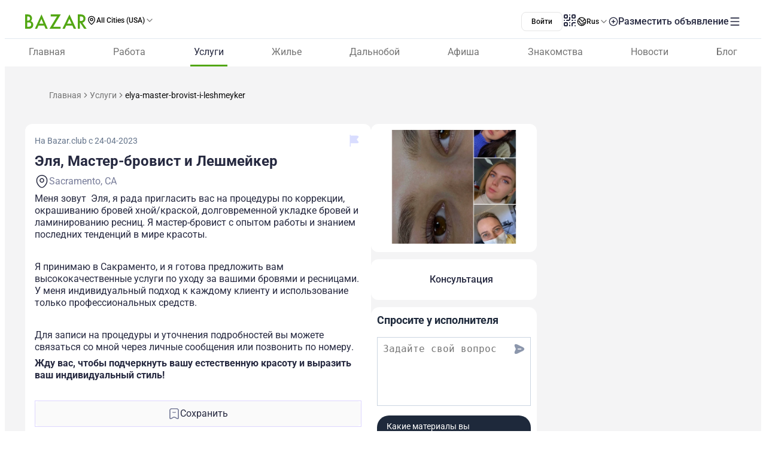

--- FILE ---
content_type: text/html;charset=utf-8
request_url: https://www.bazar.club/business/post/elya-master-brovist-i-leshmeyker
body_size: 62382
content:
<!DOCTYPE html><html  lang="ru-RU"><head><style  data-primevue-style-id="layer-order">@layer reset,uno,primevue</style><meta charset="UTF-8">
<meta name="viewport" content="width=device-width, initial-scale=1">
<title>Эля, Мастер-бровист и Лешмейкер - BAZAR.club</title>
<script src="https://accounts.google.com/gsi/client" async defer></script>
<style> @font-face { font-family: "Roboto fallback"; src: local("Noto Sans"); size-adjust: 93.8205%; ascent-override: 98.884%; descent-override: 26.0221%; line-gap-override: 0%; } @font-face { font-family: "Roboto fallback"; src: local("Arial"); size-adjust: 100.1106%; ascent-override: 92.6709%; descent-override: 24.3871%; line-gap-override: 0%; } @font-face { font-family: "Roboto fallback"; src: local("Helvetica Neue"); size-adjust: 98.8578%; ascent-override: 93.8453%; descent-override: 24.6961%; line-gap-override: 0%; } @font-face { font-family: "Roboto fallback"; src: local("Roboto"); size-adjust: 100%; ascent-override: 92.7734%; descent-override: 24.4141%; line-gap-override: 0%; } @font-face { font-family: "Roboto fallback"; src: local("Segoe UI"); size-adjust: 99.8896%; ascent-override: 92.8759%; descent-override: 24.441%; line-gap-override: 0%; } @font-face { font-family: "Roboto fallback"; src: local("BlinkMacSystemFont"); size-adjust: 107.4822%; ascent-override: 86.3152%; descent-override: 22.7145%; line-gap-override: 0%; } @font-face { font-family: "Roboto fallback"; src: local("Noto Sans"); size-adjust: 93.8205%; ascent-override: 98.884%; descent-override: 26.0221%; line-gap-override: 0%; } @font-face { font-family: "Roboto fallback"; src: local("Arial"); size-adjust: 100.1106%; ascent-override: 92.6709%; descent-override: 24.3871%; line-gap-override: 0%; } @font-face { font-family: "Roboto fallback"; src: local("Helvetica Neue"); size-adjust: 98.8578%; ascent-override: 93.8453%; descent-override: 24.6961%; line-gap-override: 0%; } @font-face { font-family: "Roboto fallback"; src: local("Roboto"); size-adjust: 100%; ascent-override: 92.7734%; descent-override: 24.4141%; line-gap-override: 0%; } @font-face { font-family: "Roboto fallback"; src: local("Segoe UI"); size-adjust: 99.8896%; ascent-override: 92.8759%; descent-override: 24.441%; line-gap-override: 0%; } @font-face { font-family: "Roboto fallback"; src: local("BlinkMacSystemFont"); size-adjust: 107.4822%; ascent-override: 86.3152%; descent-override: 22.7145%; line-gap-override: 0%; } @font-face { font-family: "Roboto fallback"; src: local("Noto Sans"); size-adjust: 93.8205%; ascent-override: 98.884%; descent-override: 26.0221%; line-gap-override: 0%; } @font-face { font-family: "Roboto fallback"; src: local("Arial"); size-adjust: 100.1106%; ascent-override: 92.6709%; descent-override: 24.3871%; line-gap-override: 0%; } @font-face { font-family: "Roboto fallback"; src: local("Helvetica Neue"); size-adjust: 98.8578%; ascent-override: 93.8453%; descent-override: 24.6961%; line-gap-override: 0%; } @font-face { font-family: "Roboto fallback"; src: local("Roboto"); size-adjust: 100%; ascent-override: 92.7734%; descent-override: 24.4141%; line-gap-override: 0%; } @font-face { font-family: "Roboto fallback"; src: local("Segoe UI"); size-adjust: 99.8896%; ascent-override: 92.8759%; descent-override: 24.441%; line-gap-override: 0%; } @font-face { font-family: "Roboto fallback"; src: local("BlinkMacSystemFont"); size-adjust: 107.4822%; ascent-override: 86.3152%; descent-override: 22.7145%; line-gap-override: 0%; } @font-face { font-family: "Roboto fallback"; src: local("Noto Sans"); size-adjust: 93.8205%; ascent-override: 98.884%; descent-override: 26.0221%; line-gap-override: 0%; } @font-face { font-family: "Roboto fallback"; src: local("Arial"); size-adjust: 100.1106%; ascent-override: 92.6709%; descent-override: 24.3871%; line-gap-override: 0%; } @font-face { font-family: "Roboto fallback"; src: local("Helvetica Neue"); size-adjust: 98.8578%; ascent-override: 93.8453%; descent-override: 24.6961%; line-gap-override: 0%; } @font-face { font-family: "Roboto fallback"; src: local("Roboto"); size-adjust: 100%; ascent-override: 92.7734%; descent-override: 24.4141%; line-gap-override: 0%; } @font-face { font-family: "Roboto fallback"; src: local("Segoe UI"); size-adjust: 99.8896%; ascent-override: 92.8759%; descent-override: 24.441%; line-gap-override: 0%; } @font-face { font-family: "Roboto fallback"; src: local("BlinkMacSystemFont"); size-adjust: 107.4822%; ascent-override: 86.3152%; descent-override: 22.7145%; line-gap-override: 0%; } @font-face { font-family: "Roboto fallback"; src: local("Noto Sans"); size-adjust: 93.8205%; ascent-override: 98.884%; descent-override: 26.0221%; line-gap-override: 0%; } @font-face { font-family: "Roboto fallback"; src: local("Arial"); size-adjust: 100.1106%; ascent-override: 92.6709%; descent-override: 24.3871%; line-gap-override: 0%; } @font-face { font-family: "Roboto fallback"; src: local("Helvetica Neue"); size-adjust: 98.8578%; ascent-override: 93.8453%; descent-override: 24.6961%; line-gap-override: 0%; } @font-face { font-family: "Roboto fallback"; src: local("Roboto"); size-adjust: 100%; ascent-override: 92.7734%; descent-override: 24.4141%; line-gap-override: 0%; } @font-face { font-family: "Roboto fallback"; src: local("Segoe UI"); size-adjust: 99.8896%; ascent-override: 92.8759%; descent-override: 24.441%; line-gap-override: 0%; } @font-face { font-family: "Roboto fallback"; src: local("BlinkMacSystemFont"); size-adjust: 107.4822%; ascent-override: 86.3152%; descent-override: 22.7145%; line-gap-override: 0%; } @font-face { font-family: "Roboto fallback"; src: local("Noto Sans"); size-adjust: 93.8205%; ascent-override: 98.884%; descent-override: 26.0221%; line-gap-override: 0%; } @font-face { font-family: "Roboto fallback"; src: local("Arial"); size-adjust: 100.1106%; ascent-override: 92.6709%; descent-override: 24.3871%; line-gap-override: 0%; } @font-face { font-family: "Roboto fallback"; src: local("Helvetica Neue"); size-adjust: 98.8578%; ascent-override: 93.8453%; descent-override: 24.6961%; line-gap-override: 0%; } @font-face { font-family: "Roboto fallback"; src: local("Roboto"); size-adjust: 100%; ascent-override: 92.7734%; descent-override: 24.4141%; line-gap-override: 0%; } @font-face { font-family: "Roboto fallback"; src: local("Segoe UI"); size-adjust: 99.8896%; ascent-override: 92.8759%; descent-override: 24.441%; line-gap-override: 0%; } @font-face { font-family: "Roboto fallback"; src: local("BlinkMacSystemFont"); size-adjust: 107.4822%; ascent-override: 86.3152%; descent-override: 22.7145%; line-gap-override: 0%; } @font-face { font-family: "Roboto fallback"; src: local("Noto Sans"); size-adjust: 93.8205%; ascent-override: 98.884%; descent-override: 26.0221%; line-gap-override: 0%; } @font-face { font-family: "Roboto fallback"; src: local("Arial"); size-adjust: 100.1106%; ascent-override: 92.6709%; descent-override: 24.3871%; line-gap-override: 0%; } @font-face { font-family: "Roboto fallback"; src: local("Helvetica Neue"); size-adjust: 98.8578%; ascent-override: 93.8453%; descent-override: 24.6961%; line-gap-override: 0%; } @font-face { font-family: "Roboto fallback"; src: local("Roboto"); size-adjust: 100%; ascent-override: 92.7734%; descent-override: 24.4141%; line-gap-override: 0%; } @font-face { font-family: "Roboto fallback"; src: local("Segoe UI"); size-adjust: 99.8896%; ascent-override: 92.8759%; descent-override: 24.441%; line-gap-override: 0%; } @font-face { font-family: "Roboto fallback"; src: local("BlinkMacSystemFont"); size-adjust: 107.4822%; ascent-override: 86.3152%; descent-override: 22.7145%; line-gap-override: 0%; } @font-face { font-family: "Roboto fallback"; src: local("Noto Sans"); size-adjust: 93.8205%; ascent-override: 98.884%; descent-override: 26.0221%; line-gap-override: 0%; } @font-face { font-family: "Roboto fallback"; src: local("Arial"); size-adjust: 100.1106%; ascent-override: 92.6709%; descent-override: 24.3871%; line-gap-override: 0%; } @font-face { font-family: "Roboto fallback"; src: local("Helvetica Neue"); size-adjust: 98.8578%; ascent-override: 93.8453%; descent-override: 24.6961%; line-gap-override: 0%; } @font-face { font-family: "Roboto fallback"; src: local("Roboto"); size-adjust: 100%; ascent-override: 92.7734%; descent-override: 24.4141%; line-gap-override: 0%; } @font-face { font-family: "Roboto fallback"; src: local("Segoe UI"); size-adjust: 99.8896%; ascent-override: 92.8759%; descent-override: 24.441%; line-gap-override: 0%; } @font-face { font-family: "Roboto fallback"; src: local("BlinkMacSystemFont"); size-adjust: 107.4822%; ascent-override: 86.3152%; descent-override: 22.7145%; line-gap-override: 0%; } @font-face { font-family: "Roboto fallback"; src: local("Noto Sans"); size-adjust: 93.8205%; ascent-override: 98.884%; descent-override: 26.0221%; line-gap-override: 0%; } @font-face { font-family: "Roboto fallback"; src: local("Arial"); size-adjust: 100.1106%; ascent-override: 92.6709%; descent-override: 24.3871%; line-gap-override: 0%; } @font-face { font-family: "Roboto fallback"; src: local("Helvetica Neue"); size-adjust: 98.8578%; ascent-override: 93.8453%; descent-override: 24.6961%; line-gap-override: 0%; } @font-face { font-family: "Roboto fallback"; src: local("Roboto"); size-adjust: 100%; ascent-override: 92.7734%; descent-override: 24.4141%; line-gap-override: 0%; } @font-face { font-family: "Roboto fallback"; src: local("Segoe UI"); size-adjust: 99.8896%; ascent-override: 92.8759%; descent-override: 24.441%; line-gap-override: 0%; } @font-face { font-family: "Roboto fallback"; src: local("BlinkMacSystemFont"); size-adjust: 107.4822%; ascent-override: 86.3152%; descent-override: 22.7145%; line-gap-override: 0%; } @font-face { font-family: "Roboto fallback"; src: local("Noto Sans"); size-adjust: 93.8205%; ascent-override: 98.884%; descent-override: 26.0221%; line-gap-override: 0%; } @font-face { font-family: "Roboto fallback"; src: local("Arial"); size-adjust: 100.1106%; ascent-override: 92.6709%; descent-override: 24.3871%; line-gap-override: 0%; } @font-face { font-family: "Roboto fallback"; src: local("Helvetica Neue"); size-adjust: 98.8578%; ascent-override: 93.8453%; descent-override: 24.6961%; line-gap-override: 0%; } @font-face { font-family: "Roboto fallback"; src: local("Roboto"); size-adjust: 100%; ascent-override: 92.7734%; descent-override: 24.4141%; line-gap-override: 0%; } @font-face { font-family: "Roboto fallback"; src: local("Segoe UI"); size-adjust: 99.8896%; ascent-override: 92.8759%; descent-override: 24.441%; line-gap-override: 0%; } @font-face { font-family: "Roboto fallback"; src: local("BlinkMacSystemFont"); size-adjust: 107.4822%; ascent-override: 86.3152%; descent-override: 22.7145%; line-gap-override: 0%; } </style>
<link rel="stylesheet" href="/_nuxt/entry.D74XgThc.css" crossorigin>
<link rel="stylesheet" href="/_nuxt/swiper-vue.CU3dLFJZ.css" crossorigin>
<link rel="stylesheet" href="/_nuxt/Footer.ugbOCBrC.css" crossorigin>
<link rel="stylesheet" href="/_nuxt/Select.BzdJNIiZ.css" crossorigin>
<link rel="stylesheet" href="/_nuxt/_slug_.DldamHt0.css" crossorigin>
<link rel="stylesheet" href="/_nuxt/ContactFormButton.CwkLu3yZ.css" crossorigin>
<link rel="stylesheet" href="/_nuxt/Text.D6mHWm0G.css" crossorigin>
<link rel="stylesheet" href="/_nuxt/Description.Cp-ZT8pn.css" crossorigin>
<link rel="stylesheet" href="/_nuxt/Social.BPqSX8te.css" crossorigin>
<link rel="stylesheet" href="/_nuxt/CallAuthorPopup.CgdBppjk.css" crossorigin>
<link rel="stylesheet" href="/_nuxt/ChatPopup.CjA3j68F.css" crossorigin>
<link rel="stylesheet" href="/_nuxt/ContactBtn.CQ0SO3Kn.css" crossorigin>
<link rel="stylesheet" href="/_nuxt/TextBlock.CFt8lGp-.css" crossorigin>
<link rel="stylesheet" href="/_nuxt/Report.DxKieWXW.css" crossorigin>
<link rel="stylesheet" href="/_nuxt/AddToFavorites.DxIvS1oe.css" crossorigin>
<link rel="stylesheet" href="/_nuxt/SingleGallery.DkMrxmHS.css" crossorigin>
<link rel="stylesheet" href="/_nuxt/Title.SQ6xtr1y.css" crossorigin>
<link rel="stylesheet" href="/_nuxt/BaseTemplate.hiv5B5M5.css" crossorigin>
<link rel="stylesheet" href="/_nuxt/FullScreen.BSTi9vhv.css" crossorigin>
<link rel="stylesheet" href="/_nuxt/index.QQqRlRaV.css" crossorigin>
<link href="https://cdn.jsdelivr.net/npm/@statsig/js-client@3/build/statsig-js-client+session-replay+web-analytics.min.js?apikey=client-7pHkujhQOTacrHArChbo8dIbp4nUaX19SuHechGxEZ5" rel="preload" crossorigin="anonymous" referrerpolicy="no-referrer" fetchpriority="low" as="script">
<link href="https://appleid.cdn-apple.com/appleauth/static/jsapi/appleid/1/en_US/appleid.auth.js" rel="preload" crossorigin="anonymous" referrerpolicy="no-referrer" fetchpriority="low" as="script">
<link href="/scripts/clarity.js" rel="preload" fetchpriority="low" as="script">
<link href="/scripts/helpCrunch.js" rel="preload" fetchpriority="low" as="script">
<link href="/scripts/helpCrunch-2.js" rel="preload" fetchpriority="low" as="script">
<link href="/scripts/sputnik.js" rel="preload" fetchpriority="low" as="script">
<link href="/scripts/sputnik-2.js" rel="preload" fetchpriority="low" as="script">
<link href="/scripts/sputnik-3.js" rel="preload" fetchpriority="low" as="script">
<link rel="modulepreload" as="script" crossorigin href="/_nuxt/BYK8euPt.js">
<link rel="modulepreload" as="script" crossorigin href="/_nuxt/BqX9Mh-x.js">
<link rel="modulepreload" as="script" crossorigin href="/_nuxt/D1ZvBZ5Q.js">
<link rel="modulepreload" as="script" crossorigin href="/_nuxt/BPdR6urb.js">
<link rel="modulepreload" as="script" crossorigin href="/_nuxt/BvWvGG5s.js">
<link rel="modulepreload" as="script" crossorigin href="/_nuxt/DzPRZ-CG.js">
<link rel="modulepreload" as="script" crossorigin href="/_nuxt/DEkvtKBu.js">
<link rel="modulepreload" as="script" crossorigin href="/_nuxt/BAhnAjvo.js">
<link rel="modulepreload" as="script" crossorigin href="/_nuxt/BpDmxn_I.js">
<link rel="modulepreload" as="script" crossorigin href="/_nuxt/DSBGkXs3.js">
<link rel="modulepreload" as="script" crossorigin href="/_nuxt/CMy1z7ey.js">
<link rel="modulepreload" as="script" crossorigin href="/_nuxt/D84MEhiM.js">
<link rel="modulepreload" as="script" crossorigin href="/_nuxt/BZw5hcto.js">
<link rel="modulepreload" as="script" crossorigin href="/_nuxt/Bn4uvdxC.js">
<link rel="modulepreload" as="script" crossorigin href="/_nuxt/D0AIE3ww.js">
<link rel="modulepreload" as="script" crossorigin href="/_nuxt/Cdco5jZ_.js">
<link rel="modulepreload" as="script" crossorigin href="/_nuxt/6nuUKYbN.js">
<link rel="modulepreload" as="script" crossorigin href="/_nuxt/JVhEO4o7.js">
<link rel="modulepreload" as="script" crossorigin href="/_nuxt/ltS4M3mJ.js">
<link rel="modulepreload" as="script" crossorigin href="/_nuxt/DlT7Sb0E.js">
<link rel="modulepreload" as="script" crossorigin href="/_nuxt/B0czS_Z-.js">
<link rel="modulepreload" as="script" crossorigin href="/_nuxt/Cvijjoa-.js">
<link rel="modulepreload" as="script" crossorigin href="/_nuxt/Br-lYAJ3.js">
<link rel="modulepreload" as="script" crossorigin href="/_nuxt/B2tREvLs.js">
<link rel="modulepreload" as="script" crossorigin href="/_nuxt/FocMwlmn.js">
<link rel="modulepreload" as="script" crossorigin href="/_nuxt/BZwrooRP.js">
<link rel="modulepreload" as="script" crossorigin href="/_nuxt/C03nzZav.js">
<link rel="modulepreload" as="script" crossorigin href="/_nuxt/B-RNrPrK.js">
<link rel="modulepreload" as="script" crossorigin href="/_nuxt/48GtmLXd.js">
<link rel="modulepreload" as="script" crossorigin href="/_nuxt/Dbv2vpuN.js">
<link rel="modulepreload" as="script" crossorigin href="/_nuxt/BbBYQPdU.js">
<link rel="modulepreload" as="script" crossorigin href="/_nuxt/Can9Ixji.js">
<link rel="modulepreload" as="script" crossorigin href="/_nuxt/BK_fpcym.js">
<link rel="modulepreload" as="script" crossorigin href="/_nuxt/CcI7uP8L.js">
<link rel="modulepreload" as="script" crossorigin href="/_nuxt/BUTFdXSO.js">
<link rel="modulepreload" as="script" crossorigin href="/_nuxt/ByXv7zYw.js">
<link rel="modulepreload" as="script" crossorigin href="/_nuxt/rpjhdF9z.js">
<link rel="modulepreload" as="script" crossorigin href="/_nuxt/D2EJe2Zf.js">
<link rel="modulepreload" as="script" crossorigin href="/_nuxt/CWMkfOgx.js">
<link rel="modulepreload" as="script" crossorigin href="/_nuxt/LDZlZeH-.js">
<link rel="modulepreload" as="script" crossorigin href="/_nuxt/MkV3WcF5.js">
<link rel="modulepreload" as="script" crossorigin href="/_nuxt/D9Yg8NJz.js">
<link rel="modulepreload" as="script" crossorigin href="/_nuxt/CPFniPlz.js">
<link rel="modulepreload" as="script" crossorigin href="/_nuxt/CINoBGnb.js">
<link rel="modulepreload" as="script" crossorigin href="/_nuxt/CgnYwxdx.js">
<link rel="modulepreload" as="script" crossorigin href="/_nuxt/FYpElad7.js">
<link rel="modulepreload" as="script" crossorigin href="/_nuxt/DrJpMMLf.js">
<link rel="modulepreload" as="script" crossorigin href="/_nuxt/Dpky9EDi.js">
<link rel="modulepreload" as="script" crossorigin href="/_nuxt/pUgLUXsn.js">
<link rel="modulepreload" as="script" crossorigin href="/_nuxt/B4mYId7p.js">
<link rel="modulepreload" as="script" crossorigin href="/_nuxt/CgWseUFA.js">
<link rel="modulepreload" as="script" crossorigin href="/_nuxt/D7kZl14g.js">
<link rel="modulepreload" as="script" crossorigin href="/_nuxt/Dj6Lt1mN.js">
<link rel="modulepreload" as="script" crossorigin href="/_nuxt/BSvdkP_2.js">
<link rel="modulepreload" as="script" crossorigin href="/_nuxt/BL2axJ8e.js">
<link rel="modulepreload" as="script" crossorigin href="/_nuxt/Djiu-2re.js">
<link rel="modulepreload" as="script" crossorigin href="/_nuxt/CtsPH0qn.js">
<link rel="modulepreload" as="script" crossorigin href="/_nuxt/BHu7ugIw.js">
<link rel="modulepreload" as="script" crossorigin href="/_nuxt/BRz4wBVO.js">
<link rel="modulepreload" as="script" crossorigin href="/_nuxt/C3OhsFyM.js">
<link rel="modulepreload" as="script" crossorigin href="/_nuxt/jW-o8R3X.js">
<link rel="modulepreload" as="script" crossorigin href="/_nuxt/BcPLPAiJ.js">
<link rel="modulepreload" as="script" crossorigin href="/_nuxt/C1eJWaos.js">
<link rel="modulepreload" as="script" crossorigin href="/_nuxt/Cw1F9CD1.js">
<link rel="modulepreload" as="script" crossorigin href="/_nuxt/4QmqctiL.js">
<link rel="modulepreload" as="script" crossorigin href="/_nuxt/UslQUF2B.js">
<link rel="modulepreload" as="script" crossorigin href="/_nuxt/Dl8JcSIm.js">
<link rel="modulepreload" as="script" crossorigin href="/_nuxt/CA__QCta.js">
<link rel="preload" as="fetch" fetchpriority="low" crossorigin="anonymous" href="/_nuxt/builds/meta/b4dd0916-b96a-480a-8be6-1734dfd90c8d.json">
<link rel="prefetch" as="image" type="image/svg+xml" href="/_nuxt/app-qr-code.Dr5OYLFf.svg">
<link rel="prefetch" as="image" type="image/webp" href="/_nuxt/GooglePlay.uD3mgZaT.webp">
<link rel="prefetch" as="image" type="image/webp" href="/_nuxt/AppStore.DBG958zk.webp">
<link rel="prefetch" as="image" type="image/svg+xml" href="/_nuxt/primeicons.BubJZjaf.svg">
<link rel="prefetch" as="script" crossorigin href="/_nuxt/DJ0e3rhe.js">
<link rel="prefetch" as="script" crossorigin href="/_nuxt/9BC-ysf1.js">
<link rel="prefetch" as="script" crossorigin href="/_nuxt/BS-nf8-d.js">
<link rel="prefetch" as="script" crossorigin href="/_nuxt/C3KOr0yY.js">
<link rel="prefetch" as="script" crossorigin href="/_nuxt/RIH2m_pd.js">
<link rel="prefetch" as="script" crossorigin href="/_nuxt/DVudBvKA.js">
<link rel="prefetch" as="script" crossorigin href="/_nuxt/B0KjYANR.js">
<link rel="prefetch" as="script" crossorigin href="/_nuxt/BPPFbhJn.js">
<link rel="prefetch" as="script" crossorigin href="/_nuxt/De7HZDRj.js">
<link rel="prefetch" as="script" crossorigin href="/_nuxt/D7SfSyj2.js">
<link rel="prefetch" as="script" crossorigin href="/_nuxt/DYvwz6dG.js">
<link rel="prefetch" as="script" crossorigin href="/_nuxt/BOAUWuVW.js">
<link rel="prefetch" as="script" crossorigin href="/_nuxt/Bfw7dbqg.js">
<link rel="prefetch" as="script" crossorigin href="/_nuxt/BGCUCo2u.js">
<link rel="prefetch" as="script" crossorigin href="/_nuxt/Cdo5H8WR.js">
<link rel="prefetch" as="script" crossorigin href="/_nuxt/CGZt4S46.js">
<link rel="prefetch" as="script" crossorigin href="/_nuxt/DlXpDdRD.js">
<link rel="prefetch" as="script" crossorigin href="/_nuxt/CTpP1vJ6.js">
<link rel="prefetch" as="script" crossorigin href="/_nuxt/BbdayJFY.js">
<link rel="prefetch" as="script" crossorigin href="/_nuxt/DYqM2RNW.js">
<link rel="prefetch" as="script" crossorigin href="/_nuxt/H3FvLtTS.js">
<link rel="prefetch" as="script" crossorigin href="/_nuxt/yEnO33Ws.js">
<link rel="prefetch" as="script" crossorigin href="/_nuxt/B0Eeh8R8.js">
<link rel="prefetch" as="script" crossorigin href="/_nuxt/BD22FQQq.js">
<link rel="prefetch" as="script" crossorigin href="/_nuxt/B1D16nbv.js">
<link rel="prefetch" as="script" crossorigin href="/_nuxt/BxQJn97_.js">
<link rel="prefetch" as="script" crossorigin href="/_nuxt/C5bwFPVS.js">
<link rel="prefetch" as="script" crossorigin href="/_nuxt/MFYVaMDw.js">
<link rel="prefetch" as="script" crossorigin href="/_nuxt/CTVqQ4av.js">
<link rel="prefetch" as="script" crossorigin href="/_nuxt/IhhvXBBx.js">
<link rel="prefetch" as="script" crossorigin href="/_nuxt/eA1GmiuC.js">
<link rel="prefetch" as="script" crossorigin href="/_nuxt/CP6E6vGH.js">
<link rel="prefetch" as="script" crossorigin href="/_nuxt/BesvJtQ_.js">
<link rel="prefetch" as="script" crossorigin href="/_nuxt/BPtACrIC.js">
<link rel="prefetch" as="style" crossorigin href="/_nuxt/auth.BaS4hE77.css">
<link rel="prefetch" as="script" crossorigin href="/_nuxt/itI7h3lJ.js">
<link rel="prefetch" as="script" crossorigin href="/_nuxt/DK206IIt.js">
<link rel="prefetch" as="script" crossorigin href="/_nuxt/DVIvJCim.js">
<link rel="prefetch" as="script" crossorigin href="/_nuxt/CfxdeYj1.js">
<link rel="prefetch" as="script" crossorigin href="/_nuxt/Bhun055T.js">
<link rel="prefetch" as="script" crossorigin href="/_nuxt/B7IfP0sZ.js">
<link rel="prefetch" as="script" crossorigin href="/_nuxt/CQ_dfCK5.js">
<link rel="prefetch" as="script" crossorigin href="/_nuxt/kv4dk5BY.js">
<link rel="prefetch" as="script" crossorigin href="/_nuxt/BaitmEc5.js">
<link rel="prefetch" as="script" crossorigin href="/_nuxt/CtTfAFIF.js">
<link rel="prefetch" as="image" type="image/svg+xml" href="/_nuxt/header-qr-app.BYE6ZqBz.svg">
<link rel="prefetch" as="image" type="image/svg+xml" href="/_nuxt/GooglePlay-white.CgxrYepW.svg">
<link rel="prefetch" as="image" type="image/svg+xml" href="/_nuxt/AppStore.BkPfIVAT.svg">
<meta name="apple-mobile-web-app-status-bar-style" content="black-translucent">
<script>!function(f,b,e,v,n,t,s)
                      {if(f.fbq)return;n=f.fbq=function(){n.callMethod?
                      n.callMethod.apply(n,arguments):n.queue.push(arguments)};
                      if(!f._fbq)f._fbq=n;n.push=n;n.loaded=!0;n.version='2.0';
                      n.queue=[];t=b.createElement(e);t.async=!0;
                      t.src=v;s=b.getElementsByTagName(e)[0];
                      s.parentNode.insertBefore(t,s)}(window, document,'script',
                      'https://connect.facebook.net/en_US/fbevents.js');
                      fbq('init', '722902543576698');
                      fbq('track', 'PageView');</script>
<noscript><img height="1" width="1" style="display:none"
                src="https://www.facebook.com/tr?id=722902543576698&ev=PageView&noscript=1"
                /></noscript>
<meta property="og:site_name" content="Bazar.club">
<meta property="og:image" content="https://d3hr4p3ycp9vo6.cloudfront.net/images/item/2023/4/24/6446f2f514728.webp">
<script type="application/ld+json">[{"@context":"https://schema.org","@type":"WebSite","url":"https://bazar.club","potentialAction":{"@type":"SearchAction","target":{"@type":"EntryPoint","urlTemplate":"?posts-upload%5Bquery%5D={search_term_string}"},"query-input":"required name=search_term_string"}}]</script>
<link rel="alternate" hreflang="ru" href="https://bazar.club/business/post/elya-master-brovist-i-leshmeyker" data-hid="alternative-ru">
<link rel="alternate" hreflang="uk" href="https://bazar.club/ua/business/post/elya-master-brovist-i-leshmeyker" data-hid="alternative-ua">
<link rel="alternate" hreflang="en" href="/en/business/post/elya-master-brovist-i-leshmeyker" data-hid="alternative-en">
<link rel="alternate" hreflang="pl" href="https://bazar.club/pl/business/post/elya-master-brovist-i-leshmeyker" data-hid="alternative-pl">
<link rel="alternate" hreflang="x-default" href="https://bazar.club/business/post/elya-master-brovist-i-leshmeyker" data-hid="alternative-x-default">
<link rel="canonical" href="https://www.bazar.club/business/post/elya-master-brovist-i-leshmeyker" data-hid="canonical">
<link rel="icon" type="image/x-icon" href="/favicon.ico">
<script type="application/ld+json" data-hid="rent-sale-car-schema">{"@context":"https://schema.org","@type":"LocalBusiness","image":["https://d3hr4p3ycp9vo6.cloudfront.net/images/item/2023/4/24/6446f2f514728-small-tile.webm","https://d3hr4p3ycp9vo6.cloudfront.net/images/item/2023/4/24/6446f2f514728-tile.webm"],"name":"Эля, Мастер-бровист и Лешмейкер","address":{"@type":"PostalAddress","streetAddress":null,"addressLocality":"California","addressCountry":"US"},"url":"/business/post/elya-master-brovist-i-leshmeyker","telephone":"916-747-0294"}</script>
<meta property="og:title" content="Эля, Мастер-бровист и Лешмейкер">
<meta name="description" content="Меня зовут  Эля, я рада пригласить вас на процедуры по коррекции, окрашиванию бровей хной/краской, долговременной укладке бровей и ламинированию ресни...">
<meta property="og:description" content="Меня зовут  Эля, я рада пригласить вас на процедуры по коррекции, окрашиванию бровей хной/краской, долговременной укладке бровей и ламинированию ресни...">
<meta property="og:type" content="article">
<meta property="og:url" content="https://bazar.club/business/post/elya-master-brovist-i-leshmeyker">
<script type="application/ld+json" data-hid="Breadcrumbs">{"@context":"https://schema.org","@type":"BreadcrumbList","itemListElement":[{"@type":"ListItem","position":1,"name":"Главная","item":"/"},{"@type":"ListItem","position":2,"name":"Услуги","item":"/business"},{"@type":"ListItem","position":3,"name":"elya-master-brovist-i-leshmeyker"}]}</script>
<script type="module" src="/_nuxt/BYK8euPt.js" crossorigin></script><style type="text/css" data-primevue-style-id="base" >.p-hidden-accessible{border:0;clip:rect(0 0 0 0);height:1px;margin:-1px;overflow:hidden;padding:0;position:absolute;width:1px;}.p-hidden-accessible input,.p-hidden-accessible select{transform:scale(0);}.p-overflow-hidden{overflow:hidden;padding-right:var(--p-scrollbar-width);}</style><style type="text/css" data-primevue-style-id="global-style" >*,::before,::after{box-sizing:border-box;}.p-connected-overlay{opacity:0;transform:scaleY(0.8);transition:transform 0.12s cubic-bezier(0,0,0.2,1),opacity 0.12s cubic-bezier(0,0,0.2,1);}.p-connected-overlay-visible{opacity:1;transform:scaleY(1);}.p-connected-overlay-hidden{opacity:0;transform:scaleY(1);transition:opacity 0.1s linear;}.p-connected-overlay-enter-from{opacity:0;transform:scaleY(0.8);}.p-connected-overlay-leave-to{opacity:0;}.p-connected-overlay-enter-active{transition:transform 0.12s cubic-bezier(0,0,0.2,1),opacity 0.12s cubic-bezier(0,0,0.2,1);}.p-connected-overlay-leave-active{transition:opacity 0.1s linear;}.p-toggleable-content-enter-from,.p-toggleable-content-leave-to{max-height:0;}.p-toggleable-content-enter-to,.p-toggleable-content-leave-from{max-height:1000px;}.p-toggleable-content-leave-active{overflow:hidden;transition:max-height 0.45s cubic-bezier(0,1,0,1);}.p-toggleable-content-enter-active{overflow:hidden;transition:max-height 1s ease-in-out;}.p-disabled,.p-disabled *{cursor:default;pointer-events:none;user-select:none;}.p-disabled,.p-component:disabled{opacity:var(--p-disabled-opacity);}.pi{font-size:var(--p-icon-size);}.p-icon{width:var(--p-icon-size);height:var(--p-icon-size);}.p-overlay-mask{background:var(--p-mask-background);color:var(--p-mask-color);position:fixed;top:0;left:0;width:100%;height:100%;}.p-overlay-mask-enter{animation:p-overlay-mask-enter-animation var(--p-mask-transition-duration) forwards;}.p-overlay-mask-leave{animation:p-overlay-mask-leave-animation var(--p-mask-transition-duration) forwards;}@keyframes p-overlay-mask-enter-animation{from{background:transparent;}to{background:var(--p-mask-background);}}@keyframes p-overlay-mask-leave-animation{from{background:var(--p-mask-background);}to{background:transparent;}}</style><style type="text/css" data-primevue-style-id="checkbox-style" >.p-checkbox{position:relative;display:inline-flex;user-select:none;vertical-align:bottom;width:var(--p-checkbox-width);height:var(--p-checkbox-height);}.p-checkbox-input{cursor:pointer;appearance:none;position:absolute;inset-block-start:0;inset-inline-start:0;width:100%;height:100%;padding:0;margin:0;opacity:0;z-index:1;outline:0 none;border:1px solid transparent;border-radius:var(--p-checkbox-border-radius);}.p-checkbox-box{display:flex;justify-content:center;align-items:center;border-radius:var(--p-checkbox-border-radius);border:1px solid var(--p-checkbox-border-color);background:var(--p-checkbox-background);width:var(--p-checkbox-width);height:var(--p-checkbox-height);transition:background var(--p-checkbox-transition-duration),color var(--p-checkbox-transition-duration),border-color var(--p-checkbox-transition-duration),box-shadow var(--p-checkbox-transition-duration),outline-color var(--p-checkbox-transition-duration);outline-color:transparent;box-shadow:var(--p-checkbox-shadow);}.p-checkbox-icon{transition-duration:var(--p-checkbox-transition-duration);color:var(--p-checkbox-icon-color);font-size:var(--p-checkbox-icon-size);width:var(--p-checkbox-icon-size);height:var(--p-checkbox-icon-size);}.p-checkbox:not(.p-disabled):has(.p-checkbox-input:hover) .p-checkbox-box{border-color:var(--p-checkbox-hover-border-color);}.p-checkbox-checked .p-checkbox-box{border-color:var(--p-checkbox-checked-border-color);background:var(--p-checkbox-checked-background);}.p-checkbox-checked .p-checkbox-icon{color:var(--p-checkbox-icon-checked-color);}.p-checkbox-checked:not(.p-disabled):has(.p-checkbox-input:hover) .p-checkbox-box{background:var(--p-checkbox-checked-hover-background);border-color:var(--p-checkbox-checked-hover-border-color);}.p-checkbox-checked:not(.p-disabled):has(.p-checkbox-input:hover) .p-checkbox-icon{color:var(--p-checkbox-icon-checked-hover-color);}.p-checkbox:not(.p-disabled):has(.p-checkbox-input:focus-visible) .p-checkbox-box{border-color:var(--p-checkbox-focus-border-color);box-shadow:var(--p-checkbox-focus-ring-shadow);outline:var(--p-checkbox-focus-ring-width) var(--p-checkbox-focus-ring-style) var(--p-checkbox-focus-ring-color);outline-offset:var(--p-checkbox-focus-ring-offset);}.p-checkbox-checked:not(.p-disabled):has(.p-checkbox-input:focus-visible) .p-checkbox-box{border-color:var(--p-checkbox-checked-focus-border-color);}.p-checkbox.p-invalid > .p-checkbox-box{border-color:var(--p-checkbox-invalid-border-color);}.p-checkbox.p-variant-filled .p-checkbox-box{background:var(--p-checkbox-filled-background);}.p-checkbox-checked.p-variant-filled .p-checkbox-box{background:var(--p-checkbox-checked-background);}.p-checkbox-checked.p-variant-filled:not(.p-disabled):has(.p-checkbox-input:hover) .p-checkbox-box{background:var(--p-checkbox-checked-hover-background);}.p-checkbox.p-disabled{opacity:1;}.p-checkbox.p-disabled .p-checkbox-box{background:var(--p-checkbox-disabled-background);border-color:var(--p-checkbox-checked-disabled-border-color);}.p-checkbox.p-disabled .p-checkbox-box .p-checkbox-icon{color:var(--p-checkbox-icon-disabled-color);}.p-checkbox-sm,.p-checkbox-sm .p-checkbox-box{width:var(--p-checkbox-sm-width);height:var(--p-checkbox-sm-height);}.p-checkbox-sm .p-checkbox-icon{font-size:var(--p-checkbox-icon-sm-size);width:var(--p-checkbox-icon-sm-size);height:var(--p-checkbox-icon-sm-size);}.p-checkbox-lg,.p-checkbox-lg .p-checkbox-box{width:var(--p-checkbox-lg-width);height:var(--p-checkbox-lg-height);}.p-checkbox-lg .p-checkbox-icon{font-size:var(--p-checkbox-icon-lg-size);width:var(--p-checkbox-icon-lg-size);height:var(--p-checkbox-icon-lg-size);}</style><style type="text/css" data-primevue-style-id="datepicker-style" >.p-datepicker{display:inline-flex;max-width:100%;}.p-datepicker-input{flex:1 1 auto;width:1%;}.p-datepicker:has(.p-datepicker-dropdown) .p-datepicker-input{border-start-end-radius:0;border-end-end-radius:0;}.p-datepicker-dropdown{cursor:pointer;display:inline-flex;user-select:none;align-items:center;justify-content:center;overflow:hidden;position:relative;width:var(--p-datepicker-dropdown-width);border-start-end-radius:var(--p-datepicker-dropdown-border-radius);border-end-end-radius:var(--p-datepicker-dropdown-border-radius);background:var(--p-datepicker-dropdown-background);border:1px solid var(--p-datepicker-dropdown-border-color);border-inline-start:0 none;color:var(--p-datepicker-dropdown-color);transition:background var(--p-datepicker-transition-duration),color var(--p-datepicker-transition-duration),border-color var(--p-datepicker-transition-duration),outline-color var(--p-datepicker-transition-duration);outline-color:transparent;}.p-datepicker-dropdown:not(:disabled):hover{background:var(--p-datepicker-dropdown-hover-background);border-color:var(--p-datepicker-dropdown-hover-border-color);color:var(--p-datepicker-dropdown-hover-color);}.p-datepicker-dropdown:not(:disabled):active{background:var(--p-datepicker-dropdown-active-background);border-color:var(--p-datepicker-dropdown-active-border-color);color:var(--p-datepicker-dropdown-active-color);}.p-datepicker-dropdown:focus-visible{box-shadow:var(--p-datepicker-dropdown-focus-ring-shadow);outline:var(--p-datepicker-dropdown-focus-ring-width) var(--p-datepicker-dropdown-focus-ring-style) var(--p-datepicker-dropdown-focus-ring-color);outline-offset:var(--p-datepicker-dropdown-focus-ring-offset);}.p-datepicker:has(.p-datepicker-input-icon-container){position:relative;}.p-datepicker:has(.p-datepicker-input-icon-container) .p-datepicker-input{padding-inline-end:calc((var(--p-form-field-padding-x) * 2) + var(--p-icon-size));}.p-datepicker-input-icon-container{cursor:pointer;position:absolute;top:50%;inset-inline-end:var(--p-form-field-padding-x);margin-block-start:calc(-1 * (var(--p-icon-size) / 2));color:var(--p-datepicker-input-icon-color);line-height:1;}.p-datepicker-fluid{display:flex;}.p-datepicker-fluid .p-datepicker-input{width:1%;}.p-datepicker .p-datepicker-panel{min-width:100%;}.p-datepicker-panel{width:auto;padding:var(--p-datepicker-panel-padding);background:var(--p-datepicker-panel-background);color:var(--p-datepicker-panel-color);border:1px solid var(--p-datepicker-panel-border-color);border-radius:var(--p-datepicker-panel-border-radius);box-shadow:var(--p-datepicker-panel-shadow);}.p-datepicker-panel-inline{display:inline-block;overflow-x:auto;box-shadow:none;}.p-datepicker-header{display:flex;align-items:center;justify-content:space-between;padding:var(--p-datepicker-header-padding);background:var(--p-datepicker-header-background);color:var(--p-datepicker-header-color);border-block-end:1px solid var(--p-datepicker-header-border-color);}.p-datepicker-next-button:dir(rtl){order:-1;}.p-datepicker-prev-button:dir(rtl){order:1;}.p-datepicker-title{display:flex;align-items:center;justify-content:space-between;gap:var(--p-datepicker-title-gap);font-weight:var(--p-datepicker-title-font-weight);}.p-datepicker-select-year,.p-datepicker-select-month{border:none;background:transparent;margin:0;cursor:pointer;font-weight:inherit;transition:background var(--p-datepicker-transition-duration),color var(--p-datepicker-transition-duration),border-color var(--p-datepicker-transition-duration),outline-color var(--p-datepicker-transition-duration),box-shadow var(--p-datepicker-transition-duration);}.p-datepicker-select-month{padding:var(--p-datepicker-select-month-padding);color:var(--p-datepicker-select-month-color);border-radius:var(--p-datepicker-select-month-border-radius);}.p-datepicker-select-year{padding:var(--p-datepicker-select-year-padding);color:var(--p-datepicker-select-year-color);border-radius:var(--p-datepicker-select-year-border-radius);}.p-datepicker-select-month:enabled:hover{background:var(--p-datepicker-select-month-hover-background);color:var(--p-datepicker-select-month-hover-color);}.p-datepicker-select-year:enabled:hover{background:var(--p-datepicker-select-year-hover-background);color:var(--p-datepicker-select-year-hover-color);}.p-datepicker-select-month:focus-visible,.p-datepicker-select-year:focus-visible{box-shadow:var(--p-datepicker-date-focus-ring-shadow);outline:var(--p-datepicker-date-focus-ring-width) var(--p-datepicker-date-focus-ring-style) var(--p-datepicker-date-focus-ring-color);outline-offset:var(--p-datepicker-date-focus-ring-offset);}.p-datepicker-calendar-container{display:flex;}.p-datepicker-calendar-container .p-datepicker-calendar{flex:1 1 auto;border-inline-start:1px solid var(--p-datepicker-group-border-color);padding-inline-end:var(--p-datepicker-group-gap);padding-inline-start:var(--p-datepicker-group-gap);}.p-datepicker-calendar-container .p-datepicker-calendar:first-child{padding-inline-start:0;border-inline-start:0 none;}.p-datepicker-calendar-container .p-datepicker-calendar:last-child{padding-inline-end:0;}.p-datepicker-day-view{width:100%;border-collapse:collapse;font-size:1rem;margin:var(--p-datepicker-day-view-margin);}.p-datepicker-weekday-cell{padding:var(--p-datepicker-week-day-padding);}.p-datepicker-weekday{font-weight:var(--p-datepicker-week-day-font-weight);color:var(--p-datepicker-week-day-color);}.p-datepicker-day-cell{padding:var(--p-datepicker-date-padding);}.p-datepicker-day{display:flex;justify-content:center;align-items:center;cursor:pointer;margin:0 auto;overflow:hidden;position:relative;width:var(--p-datepicker-date-width);height:var(--p-datepicker-date-height);border-radius:var(--p-datepicker-date-border-radius);transition:background var(--p-datepicker-transition-duration),color var(--p-datepicker-transition-duration),border-color var(--p-datepicker-transition-duration),box-shadow var(--p-datepicker-transition-duration),outline-color var(--p-datepicker-transition-duration);border:1px solid transparent;outline-color:transparent;color:var(--p-datepicker-date-color);}.p-datepicker-day:not(.p-datepicker-day-selected):not(.p-disabled):hover{background:var(--p-datepicker-date-hover-background);color:var(--p-datepicker-date-hover-color);}.p-datepicker-day:focus-visible{box-shadow:var(--p-datepicker-date-focus-ring-shadow);outline:var(--p-datepicker-date-focus-ring-width) var(--p-datepicker-date-focus-ring-style) var(--p-datepicker-date-focus-ring-color);outline-offset:var(--p-datepicker-date-focus-ring-offset);}.p-datepicker-day-selected{background:var(--p-datepicker-date-selected-background);color:var(--p-datepicker-date-selected-color);}.p-datepicker-day-selected-range{background:var(--p-datepicker-date-range-selected-background);color:var(--p-datepicker-date-range-selected-color);}.p-datepicker-today > .p-datepicker-day{background:var(--p-datepicker-today-background);color:var(--p-datepicker-today-color);}.p-datepicker-today > .p-datepicker-day-selected{background:var(--p-datepicker-date-selected-background);color:var(--p-datepicker-date-selected-color);}.p-datepicker-today > .p-datepicker-day-selected-range{background:var(--p-datepicker-date-range-selected-background);color:var(--p-datepicker-date-range-selected-color);}.p-datepicker-weeknumber{text-align:center;}.p-datepicker-month-view{margin:var(--p-datepicker-month-view-margin);}.p-datepicker-month{width:33.3%;display:inline-flex;align-items:center;justify-content:center;cursor:pointer;overflow:hidden;position:relative;padding:var(--p-datepicker-month-padding);transition:background var(--p-datepicker-transition-duration),color var(--p-datepicker-transition-duration),border-color var(--p-datepicker-transition-duration),box-shadow var(--p-datepicker-transition-duration),outline-color var(--p-datepicker-transition-duration);border-radius:var(--p-datepicker-month-border-radius);outline-color:transparent;color:var(--p-datepicker-date-color);}.p-datepicker-month:not(.p-disabled):not(.p-datepicker-month-selected):hover{color:var(--p-datepicker-date-hover-color);background:var(--p-datepicker-date-hover-background);}.p-datepicker-month-selected{color:var(--p-datepicker-date-selected-color);background:var(--p-datepicker-date-selected-background);}.p-datepicker-month:not(.p-disabled):focus-visible{box-shadow:var(--p-datepicker-date-focus-ring-shadow);outline:var(--p-datepicker-date-focus-ring-width) var(--p-datepicker-date-focus-ring-style) var(--p-datepicker-date-focus-ring-color);outline-offset:var(--p-datepicker-date-focus-ring-offset);}.p-datepicker-year-view{margin:var(--p-datepicker-year-view-margin);}.p-datepicker-year{width:50%;display:inline-flex;align-items:center;justify-content:center;cursor:pointer;overflow:hidden;position:relative;padding:var(--p-datepicker-year-padding);transition:background var(--p-datepicker-transition-duration),color var(--p-datepicker-transition-duration),border-color var(--p-datepicker-transition-duration),box-shadow var(--p-datepicker-transition-duration),outline-color var(--p-datepicker-transition-duration);border-radius:var(--p-datepicker-year-border-radius);outline-color:transparent;color:var(--p-datepicker-date-color);}.p-datepicker-year:not(.p-disabled):not(.p-datepicker-year-selected):hover{color:var(--p-datepicker-date-hover-color);background:var(--p-datepicker-date-hover-background);}.p-datepicker-year-selected{color:var(--p-datepicker-date-selected-color);background:var(--p-datepicker-date-selected-background);}.p-datepicker-year:not(.p-disabled):focus-visible{box-shadow:var(--p-datepicker-date-focus-ring-shadow);outline:var(--p-datepicker-date-focus-ring-width) var(--p-datepicker-date-focus-ring-style) var(--p-datepicker-date-focus-ring-color);outline-offset:var(--p-datepicker-date-focus-ring-offset);}.p-datepicker-buttonbar{display:flex;justify-content:space-between;align-items:center;padding:var(--p-datepicker-buttonbar-padding);border-block-start:1px solid var(--p-datepicker-buttonbar-border-color);}.p-datepicker-buttonbar .p-button{width:auto;}.p-datepicker-time-picker{display:flex;justify-content:center;align-items:center;border-block-start:1px solid var(--p-datepicker-time-picker-border-color);padding:0;gap:var(--p-datepicker-time-picker-gap);}.p-datepicker-calendar-container + .p-datepicker-time-picker{padding:var(--p-datepicker-time-picker-padding);}.p-datepicker-time-picker > div{display:flex;align-items:center;flex-direction:column;gap:var(--p-datepicker-time-picker-button-gap);}.p-datepicker-time-picker span{font-size:1rem;}.p-datepicker-timeonly .p-datepicker-time-picker{border-block-start:0 none;}.p-datepicker:has(.p-inputtext-sm) .p-datepicker-dropdown{width:var(--p-datepicker-dropdown-sm-width);}.p-datepicker:has(.p-inputtext-sm) .p-datepicker-dropdown .p-icon,.p-datepicker:has(.p-inputtext-sm) .p-datepicker-input-icon{font-size:var(--p-form-field-sm-font-size);width:var(--p-form-field-sm-font-size);height:var(--p-form-field-sm-font-size);}.p-datepicker:has(.p-inputtext-lg) .p-datepicker-dropdown{width:var(--p-datepicker-dropdown-lg-width);}.p-datepicker:has(.p-inputtext-lg) .p-datepicker-dropdown .p-icon,.p-datepicker:has(.p-inputtext-lg) .p-datepicker-input-icon{font-size:var(--p-form-field-lg-font-size);width:var(--p-form-field-lg-font-size);height:var(--p-form-field-lg-font-size);}</style><style type="text/css" data-primevue-style-id="floatlabel-style" >.p-floatlabel{display:block;position:relative;}.p-floatlabel label{position:absolute;pointer-events:none;top:50%;transform:translateY(-50%);transition-property:all;transition-timing-function:ease;line-height:1;font-weight:var(--p-floatlabel-font-weight);inset-inline-start:var(--p-floatlabel-position-x);color:var(--p-floatlabel-color);transition-duration:var(--p-floatlabel-transition-duration);}.p-floatlabel:has(.p-textarea) label{top:var(--p-floatlabel-position-y);transform:translateY(0);}.p-floatlabel:has(.p-inputicon:first-child) label{inset-inline-start:calc((var(--p-form-field-padding-x) * 2) + var(--p-icon-size));}.p-floatlabel:has(.p-invalid) label{color:var(--p-floatlabel-invalid-color);}.p-floatlabel:has(input:focus) label,.p-floatlabel:has(input.p-filled) label,.p-floatlabel:has(input:-webkit-autofill) label,.p-floatlabel:has(textarea:focus) label,.p-floatlabel:has(textarea.p-filled) label,.p-floatlabel:has(.p-inputwrapper-focus) label,.p-floatlabel:has(.p-inputwrapper-filled) label{top:var(--p-floatlabel-over-active-top);transform:translateY(0);font-size:var(--p-floatlabel-active-font-size);font-weight:var(--p-floatlabel-label-active-font-weight);}.p-floatlabel:has(input.p-filled) label,.p-floatlabel:has(textarea.p-filled) label,.p-floatlabel:has(.p-inputwrapper-filled) label{color:var(--p-floatlabel-active-color);}.p-floatlabel:has(input:focus) label,.p-floatlabel:has(input:-webkit-autofill) label,.p-floatlabel:has(textarea:focus) label,.p-floatlabel:has(.p-inputwrapper-focus) label{color:var(--p-floatlabel-focus-color);}.p-floatlabel-in .p-inputtext,.p-floatlabel-in .p-textarea,.p-floatlabel-in .p-select-label,.p-floatlabel-in .p-multiselect-label,.p-floatlabel-in .p-autocomplete-input-multiple,.p-floatlabel-in .p-cascadeselect-label,.p-floatlabel-in .p-treeselect-label{padding-block-start:var(--p-floatlabel-in-input-padding-top);padding-block-end:var(--p-floatlabel-in-input-padding-bottom);}.p-floatlabel-in:has(input:focus) label,.p-floatlabel-in:has(input.p-filled) label,.p-floatlabel-in:has(input:-webkit-autofill) label,.p-floatlabel-in:has(textarea:focus) label,.p-floatlabel-in:has(textarea.p-filled) label,.p-floatlabel-in:has(.p-inputwrapper-focus) label,.p-floatlabel-in:has(.p-inputwrapper-filled) label{top:var(--p-floatlabel-in-active-top);}.p-floatlabel-on:has(input:focus) label,.p-floatlabel-on:has(input.p-filled) label,.p-floatlabel-on:has(input:-webkit-autofill) label,.p-floatlabel-on:has(textarea:focus) label,.p-floatlabel-on:has(textarea.p-filled) label,.p-floatlabel-on:has(.p-inputwrapper-focus) label,.p-floatlabel-on:has(.p-inputwrapper-filled) label{top:0;transform:translateY(-50%);border-radius:var(--p-floatlabel-on-border-radius);background:var(--p-floatlabel-on-active-background);padding:var(--p-floatlabel-on-active-padding);}</style><style type="text/css" data-primevue-style-id="iconfield-style" >.p-iconfield{position:relative;}.p-inputicon{position:absolute;top:50%;margin-top:calc(-1 * (var(--p-icon-size) / 2));color:var(--p-iconfield-icon-color);line-height:1;}.p-iconfield .p-inputicon:first-child{inset-inline-start:var(--p-form-field-padding-x);}.p-iconfield .p-inputicon:last-child{inset-inline-end:var(--p-form-field-padding-x);}.p-iconfield .p-inputtext:not(:first-child){padding-inline-start:calc((var(--p-form-field-padding-x) * 2) + var(--p-icon-size));}.p-iconfield .p-inputtext:not(:last-child){padding-inline-end:calc((var(--p-form-field-padding-x) * 2) + var(--p-icon-size));}.p-iconfield:has(.p-inputfield-sm) .p-inputicon{font-size:var(--p-form-field-sm-font-size);width:var(--p-form-field-sm-font-size);height:var(--p-form-field-sm-font-size);margin-top:calc(-1 * (var(--p-form-field-sm-font-size) / 2));}.p-iconfield:has(.p-inputfield-lg) .p-inputicon{font-size:var(--p-form-field-lg-font-size);width:var(--p-form-field-lg-font-size);height:var(--p-form-field-lg-font-size);margin-top:calc(-1 * (var(--p-form-field-lg-font-size) / 2));}</style><style type="text/css" data-primevue-style-id="inputnumber-style" >.p-inputnumber{display:inline-flex;position:relative;}.p-inputnumber-button{display:flex;align-items:center;justify-content:center;flex:0 0 auto;cursor:pointer;background:var(--p-inputnumber-button-background);color:var(--p-inputnumber-button-color);width:var(--p-inputnumber-button-width);transition:background var(--p-inputnumber-transition-duration),color var(--p-inputnumber-transition-duration),border-color var(--p-inputnumber-transition-duration),outline-color var(--p-inputnumber-transition-duration);}.p-inputnumber-button:hover{background:var(--p-inputnumber-button-hover-background);color:var(--p-inputnumber-button-hover-color);}.p-inputnumber-button:active{background:var(--p-inputnumber-button-active-background);color:var(--p-inputnumber-button-active-color);}.p-inputnumber-stacked .p-inputnumber-button{position:relative;border:0 none;}.p-inputnumber-stacked .p-inputnumber-button-group{display:flex;flex-direction:column;position:absolute;inset-block-start:1px;inset-inline-end:1px;height:calc(100% - 2px);z-index:1;}.p-inputnumber-stacked .p-inputnumber-increment-button{padding:0;border-start-end-radius:calc(var(--p-inputnumber-button-border-radius) - 1px);}.p-inputnumber-stacked .p-inputnumber-decrement-button{padding:0;border-end-end-radius:calc(var(--p-inputnumber-button-border-radius) - 1px);}.p-inputnumber-stacked .p-inputnumber-button{flex:1 1 auto;border:0 none;}.p-inputnumber-horizontal .p-inputnumber-button{border:1px solid var(--p-inputnumber-button-border-color);}.p-inputnumber-horizontal .p-inputnumber-button:hover{border-color:var(--p-inputnumber-button-hover-border-color);}.p-inputnumber-horizontal .p-inputnumber-button:active{border-color:var(--p-inputnumber-button-active-border-color);}.p-inputnumber-horizontal .p-inputnumber-increment-button{order:3;border-start-end-radius:var(--p-inputnumber-button-border-radius);border-end-end-radius:var(--p-inputnumber-button-border-radius);border-inline-start:0 none;}.p-inputnumber-horizontal .p-inputnumber-input{order:2;border-radius:0;}.p-inputnumber-horizontal .p-inputnumber-decrement-button{order:1;border-start-start-radius:var(--p-inputnumber-button-border-radius);border-end-start-radius:var(--p-inputnumber-button-border-radius);border-inline-end:0 none;}.p-floatlabel:has(.p-inputnumber-horizontal) label{margin-inline-start:var(--p-inputnumber-button-width);}.p-inputnumber-vertical{flex-direction:column;}.p-inputnumber-vertical .p-inputnumber-button{border:1px solid var(--p-inputnumber-button-border-color);padding:var(--p-inputnumber-button-vertical-padding);}.p-inputnumber-vertical .p-inputnumber-button:hover{border-color:var(--p-inputnumber-button-hover-border-color);}.p-inputnumber-vertical .p-inputnumber-button:active{border-color:var(--p-inputnumber-button-active-border-color);}.p-inputnumber-vertical .p-inputnumber-increment-button{order:1;border-start-start-radius:var(--p-inputnumber-button-border-radius);border-start-end-radius:var(--p-inputnumber-button-border-radius);width:100%;border-block-end:0 none;}.p-inputnumber-vertical .p-inputnumber-input{order:2;border-radius:0;text-align:center;}.p-inputnumber-vertical .p-inputnumber-decrement-button{order:3;border-end-start-radius:var(--p-inputnumber-button-border-radius);border-end-end-radius:var(--p-inputnumber-button-border-radius);width:100%;border-block-start:0 none;}.p-inputnumber-input{flex:1 1 auto;}.p-inputnumber-fluid{width:100%;}.p-inputnumber-fluid .p-inputnumber-input{width:1%;}.p-inputnumber-fluid.p-inputnumber-vertical .p-inputnumber-input{width:100%;}.p-inputnumber:has(.p-inputtext-sm) .p-inputnumber-button .p-icon{font-size:var(--p-form-field-sm-font-size);width:var(--p-form-field-sm-font-size);height:var(--p-form-field-sm-font-size);}.p-inputnumber:has(.p-inputtext-lg) .p-inputnumber-button .p-icon{font-size:var(--p-form-field-lg-font-size);width:var(--p-form-field-lg-font-size);height:var(--p-form-field-lg-font-size);}</style><style type="text/css" data-primevue-style-id="inputtext-style" >.p-inputtext{font-family:inherit;font-feature-settings:inherit;font-size:1rem;color:var(--p-inputtext-color);background:var(--p-inputtext-background);padding-block:var(--p-inputtext-padding-y);padding-inline:var(--p-inputtext-padding-x);border:1px solid var(--p-inputtext-border-color);transition:background var(--p-inputtext-transition-duration),color var(--p-inputtext-transition-duration),border-color var(--p-inputtext-transition-duration),outline-color var(--p-inputtext-transition-duration),box-shadow var(--p-inputtext-transition-duration);appearance:none;border-radius:var(--p-inputtext-border-radius);outline-color:transparent;box-shadow:var(--p-inputtext-shadow);}.p-inputtext:enabled:hover{border-color:var(--p-inputtext-hover-border-color);}.p-inputtext:enabled:focus{border-color:var(--p-inputtext-focus-border-color);box-shadow:var(--p-inputtext-focus-ring-shadow);outline:var(--p-inputtext-focus-ring-width) var(--p-inputtext-focus-ring-style) var(--p-inputtext-focus-ring-color);outline-offset:var(--p-inputtext-focus-ring-offset);}.p-inputtext.p-invalid{border-color:var(--p-inputtext-invalid-border-color);}.p-inputtext.p-variant-filled{background:var(--p-inputtext-filled-background);}.p-inputtext.p-variant-filled:enabled:hover{background:var(--p-inputtext-filled-hover-background);}.p-inputtext.p-variant-filled:enabled:focus{background:var(--p-inputtext-filled-focus-background);}.p-inputtext:disabled{opacity:1;background:var(--p-inputtext-disabled-background);color:var(--p-inputtext-disabled-color);}.p-inputtext::placeholder{color:var(--p-inputtext-placeholder-color);}.p-inputtext.p-invalid::placeholder{color:var(--p-inputtext-invalid-placeholder-color);}.p-inputtext-sm{font-size:var(--p-inputtext-sm-font-size);padding-block:var(--p-inputtext-sm-padding-y);padding-inline:var(--p-inputtext-sm-padding-x);}.p-inputtext-lg{font-size:var(--p-inputtext-lg-font-size);padding-block:var(--p-inputtext-lg-padding-y);padding-inline:var(--p-inputtext-lg-padding-x);}.p-inputtext-fluid{width:100%;}</style><style type="text/css" data-primevue-style-id="password-style" >.p-password{display:inline-flex;position:relative;}.p-password .p-password-overlay{min-width:100%;}.p-password-meter{height:var(--p-password-meter-height);background:var(--p-password-meter-background);border-radius:var(--p-password-meter-border-radius);}.p-password-meter-label{height:100%;width:0;transition:width 1s ease-in-out;border-radius:var(--p-password-meter-border-radius);}.p-password-meter-weak{background:var(--p-password-strength-weak-background);}.p-password-meter-medium{background:var(--p-password-strength-medium-background);}.p-password-meter-strong{background:var(--p-password-strength-strong-background);}.p-password-fluid{display:flex;}.p-password-fluid .p-password-input{width:100%;}.p-password-input::-ms-reveal,.p-password-input::-ms-clear{display:none;}.p-password-overlay{padding:var(--p-password-overlay-padding);background:var(--p-password-overlay-background);color:var(--p-password-overlay-color);border:1px solid var(--p-password-overlay-border-color);box-shadow:var(--p-password-overlay-shadow);border-radius:var(--p-password-overlay-border-radius);}.p-password-content{display:flex;flex-direction:column;gap:var(--p-password-content-gap);}.p-password-toggle-mask-icon{inset-inline-end:var(--p-form-field-padding-x);color:var(--p-password-icon-color);position:absolute;top:50%;margin-top:calc(-1 * calc(var(--p-icon-size) / 2));width:var(--p-icon-size);height:var(--p-icon-size);}.p-password:has(.p-password-toggle-mask-icon) .p-password-input{padding-inline-end:calc((var(--p-form-field-padding-x) * 2) + var(--p-icon-size));}</style><style type="text/css" data-primevue-style-id="radiobutton-style" >.p-radiobutton{position:relative;display:inline-flex;user-select:none;vertical-align:bottom;width:var(--p-radiobutton-width);height:var(--p-radiobutton-height);}.p-radiobutton-input{cursor:pointer;appearance:none;position:absolute;top:0;inset-inline-start:0;width:100%;height:100%;padding:0;margin:0;opacity:0;z-index:1;outline:0 none;border:1px solid transparent;border-radius:50%;}.p-radiobutton-box{display:flex;justify-content:center;align-items:center;border-radius:50%;border:1px solid var(--p-radiobutton-border-color);background:var(--p-radiobutton-background);width:var(--p-radiobutton-width);height:var(--p-radiobutton-height);transition:background var(--p-radiobutton-transition-duration),color var(--p-radiobutton-transition-duration),border-color var(--p-radiobutton-transition-duration),box-shadow var(--p-radiobutton-transition-duration),outline-color var(--p-radiobutton-transition-duration);outline-color:transparent;box-shadow:var(--p-radiobutton-shadow);}.p-radiobutton-icon{transition-duration:var(--p-radiobutton-transition-duration);background:transparent;font-size:var(--p-radiobutton-icon-size);width:var(--p-radiobutton-icon-size);height:var(--p-radiobutton-icon-size);border-radius:50%;backface-visibility:hidden;transform:translateZ(0) scale(0.1);}.p-radiobutton:not(.p-disabled):has(.p-radiobutton-input:hover) .p-radiobutton-box{border-color:var(--p-radiobutton-hover-border-color);}.p-radiobutton-checked .p-radiobutton-box{border-color:var(--p-radiobutton-checked-border-color);background:var(--p-radiobutton-checked-background);}.p-radiobutton-checked .p-radiobutton-box .p-radiobutton-icon{background:var(--p-radiobutton-icon-checked-color);transform:translateZ(0) scale(1,1);visibility:visible;}.p-radiobutton-checked:not(.p-disabled):has(.p-radiobutton-input:hover) .p-radiobutton-box{border-color:var(--p-radiobutton-checked-hover-border-color);background:var(--p-radiobutton-checked-hover-background);}.p-radiobutton:not(.p-disabled):has(.p-radiobutton-input:hover).p-radiobutton-checked .p-radiobutton-box .p-radiobutton-icon{background:var(--p-radiobutton-icon-checked-hover-color);}.p-radiobutton:not(.p-disabled):has(.p-radiobutton-input:focus-visible) .p-radiobutton-box{border-color:var(--p-radiobutton-focus-border-color);box-shadow:var(--p-radiobutton-focus-ring-shadow);outline:var(--p-radiobutton-focus-ring-width) var(--p-radiobutton-focus-ring-style) var(--p-radiobutton-focus-ring-color);outline-offset:var(--p-radiobutton-focus-ring-offset);}.p-radiobutton-checked:not(.p-disabled):has(.p-radiobutton-input:focus-visible) .p-radiobutton-box{border-color:var(--p-radiobutton-checked-focus-border-color);}.p-radiobutton.p-invalid > .p-radiobutton-box{border-color:var(--p-radiobutton-invalid-border-color);}.p-radiobutton.p-variant-filled .p-radiobutton-box{background:var(--p-radiobutton-filled-background);}.p-radiobutton.p-variant-filled.p-radiobutton-checked .p-radiobutton-box{background:var(--p-radiobutton-checked-background);}.p-radiobutton.p-variant-filled:not(.p-disabled):has(.p-radiobutton-input:hover).p-radiobutton-checked .p-radiobutton-box{background:var(--p-radiobutton-checked-hover-background);}.p-radiobutton.p-disabled{opacity:1;}.p-radiobutton.p-disabled .p-radiobutton-box{background:var(--p-radiobutton-disabled-background);border-color:var(--p-radiobutton-checked-disabled-border-color);}.p-radiobutton-checked.p-disabled .p-radiobutton-box .p-radiobutton-icon{background:var(--p-radiobutton-icon-disabled-color);}.p-radiobutton-sm,.p-radiobutton-sm .p-radiobutton-box{width:var(--p-radiobutton-sm-width);height:var(--p-radiobutton-sm-height);}.p-radiobutton-sm .p-radiobutton-icon{font-size:var(--p-radiobutton-icon-sm-size);width:var(--p-radiobutton-icon-sm-size);height:var(--p-radiobutton-icon-sm-size);}.p-radiobutton-lg,.p-radiobutton-lg .p-radiobutton-box{width:var(--p-radiobutton-lg-width);height:var(--p-radiobutton-lg-height);}.p-radiobutton-lg .p-radiobutton-icon{font-size:var(--p-radiobutton-icon-lg-size);width:var(--p-radiobutton-icon-lg-size);height:var(--p-radiobutton-icon-lg-size);}</style><style type="text/css" data-primevue-style-id="rating-style" >.p-rating{position:relative;display:flex;align-items:center;gap:var(--p-rating-gap);}.p-rating-option{display:inline-flex;align-items:center;cursor:pointer;outline-color:transparent;border-radius:50%;transition:background var(--p-rating-transition-duration),color var(--p-rating-transition-duration),border-color var(--p-rating-transition-duration),outline-color var(--p-rating-transition-duration),box-shadow var(--p-rating-transition-duration);}.p-rating-option.p-focus-visible{box-shadow:var(--p-rating-focus-ring-shadow);outline:var(--p-rating-focus-ring-width) var(--p-rating-focus-ring-style) var(--p-rating-focus-ring-color);outline-offset:var(--p-rating-focus-ring-offset);}.p-rating-icon{color:var(--p-rating-icon-color);transition:background var(--p-rating-transition-duration),color var(--p-rating-transition-duration),border-color var(--p-rating-transition-duration),outline-color var(--p-rating-transition-duration),box-shadow var(--p-rating-transition-duration);font-size:var(--p-rating-icon-size);width:var(--p-rating-icon-size);height:var(--p-rating-icon-size);}.p-rating:not(.p-disabled):not(.p-readonly) .p-rating-option:hover .p-rating-icon{color:var(--p-rating-icon-hover-color);}.p-rating-option-active .p-rating-icon{color:var(--p-rating-icon-active-color);}.p-rating-icon.p-invalid{stroke:var(--p-rating-invalid-icon-color);}</style><style type="text/css" data-primevue-style-id="select-style" >.p-select{display:inline-flex;cursor:pointer;position:relative;user-select:none;background:var(--p-select-background);border:1px solid var(--p-select-border-color);transition:background var(--p-select-transition-duration),color var(--p-select-transition-duration),border-color var(--p-select-transition-duration),outline-color var(--p-select-transition-duration),box-shadow var(--p-select-transition-duration);border-radius:var(--p-select-border-radius);outline-color:transparent;box-shadow:var(--p-select-shadow);}.p-select:not(.p-disabled):hover{border-color:var(--p-select-hover-border-color);}.p-select:not(.p-disabled).p-focus{border-color:var(--p-select-focus-border-color);box-shadow:var(--p-select-focus-ring-shadow);outline:var(--p-select-focus-ring-width) var(--p-select-focus-ring-style) var(--p-select-focus-ring-color);outline-offset:var(--p-select-focus-ring-offset);}.p-select.p-variant-filled{background:var(--p-select-filled-background);}.p-select.p-variant-filled:not(.p-disabled):hover{background:var(--p-select-filled-hover-background);}.p-select.p-variant-filled:not(.p-disabled).p-focus{background:var(--p-select-filled-focus-background);}.p-select.p-invalid{border-color:var(--p-select-invalid-border-color);}.p-select.p-disabled{opacity:1;background:var(--p-select-disabled-background);}.p-select-clear-icon{position:absolute;top:50%;margin-top:-0.5rem;color:var(--p-select-clear-icon-color);inset-inline-end:var(--p-select-dropdown-width);}.p-select-dropdown{display:flex;align-items:center;justify-content:center;flex-shrink:0;background:transparent;color:var(--p-select-dropdown-color);width:var(--p-select-dropdown-width);border-start-end-radius:var(--p-select-border-radius);border-end-end-radius:var(--p-select-border-radius);}.p-select-label{display:block;white-space:nowrap;overflow:hidden;flex:1 1 auto;width:1%;padding:var(--p-select-padding-y) var(--p-select-padding-x);text-overflow:ellipsis;cursor:pointer;color:var(--p-select-color);background:transparent;border:0 none;outline:0 none;}.p-select-label.p-placeholder{color:var(--p-select-placeholder-color);}.p-select.p-invalid .p-select-label.p-placeholder{color:var(--p-select-invalid-placeholder-color);}.p-select:has(.p-select-clear-icon) .p-select-label{padding-inline-end:calc(1rem + var(--p-select-padding-x));}.p-select.p-disabled .p-select-label{color:var(--p-select-disabled-color);}.p-select-label-empty{overflow:hidden;opacity:0;}input.p-select-label{cursor:default;}.p-select .p-select-overlay{min-width:100%;}.p-select-overlay{position:absolute;top:0;left:0;background:var(--p-select-overlay-background);color:var(--p-select-overlay-color);border:1px solid var(--p-select-overlay-border-color);border-radius:var(--p-select-overlay-border-radius);box-shadow:var(--p-select-overlay-shadow);}.p-select-header{padding:var(--p-select-list-header-padding);}.p-select-filter{width:100%;}.p-select-list-container{overflow:auto;}.p-select-option-group{cursor:auto;margin:0;padding:var(--p-select-option-group-padding);background:var(--p-select-option-group-background);color:var(--p-select-option-group-color);font-weight:var(--p-select-option-group-font-weight);}.p-select-list{margin:0;padding:0;list-style-type:none;padding:var(--p-select-list-padding);gap:var(--p-select-list-gap);display:flex;flex-direction:column;}.p-select-option{cursor:pointer;font-weight:normal;white-space:nowrap;position:relative;overflow:hidden;display:flex;align-items:center;padding:var(--p-select-option-padding);border:0 none;color:var(--p-select-option-color);background:transparent;transition:background var(--p-select-transition-duration),color var(--p-select-transition-duration),border-color var(--p-select-transition-duration),box-shadow var(--p-select-transition-duration),outline-color var(--p-select-transition-duration);border-radius:var(--p-select-option-border-radius);}.p-select-option:not(.p-select-option-selected):not(.p-disabled).p-focus{background:var(--p-select-option-focus-background);color:var(--p-select-option-focus-color);}.p-select-option.p-select-option-selected{background:var(--p-select-option-selected-background);color:var(--p-select-option-selected-color);}.p-select-option.p-select-option-selected.p-focus{background:var(--p-select-option-selected-focus-background);color:var(--p-select-option-selected-focus-color);}.p-select-option-check-icon{position:relative;margin-inline-start:var(--p-select-checkmark-gutter-start);margin-inline-end:var(--p-select-checkmark-gutter-end);color:var(--p-select-checkmark-color);}.p-select-empty-message{padding:var(--p-select-empty-message-padding);}.p-select-fluid{display:flex;width:100%;}.p-select-sm .p-select-label{font-size:var(--p-select-sm-font-size);padding-block:var(--p-select-sm-padding-y);padding-inline:var(--p-select-sm-padding-x);}.p-select-sm .p-select-dropdown .p-icon{font-size:var(--p-select-sm-font-size);width:var(--p-select-sm-font-size);height:var(--p-select-sm-font-size);}.p-select-lg .p-select-label{font-size:var(--p-select-lg-font-size);padding-block:var(--p-select-lg-padding-y);padding-inline:var(--p-select-lg-padding-x);}.p-select-lg .p-select-dropdown .p-icon{font-size:var(--p-select-lg-font-size);width:var(--p-select-lg-font-size);height:var(--p-select-lg-font-size);}</style><style type="text/css" data-primevue-style-id="selectbutton-style" >.p-selectbutton{display:inline-flex;user-select:none;vertical-align:bottom;outline-color:transparent;border-radius:var(--p-selectbutton-border-radius);}.p-selectbutton .p-togglebutton{border-radius:0;border-width:1px 1px 1px 0;}.p-selectbutton .p-togglebutton:focus-visible{position:relative;z-index:1;}.p-selectbutton .p-togglebutton:first-child{border-inline-start-width:1px;border-start-start-radius:var(--p-selectbutton-border-radius);border-end-start-radius:var(--p-selectbutton-border-radius);}.p-selectbutton .p-togglebutton:last-child{border-start-end-radius:var(--p-selectbutton-border-radius);border-end-end-radius:var(--p-selectbutton-border-radius);}.p-selectbutton.p-invalid{outline:1px solid var(--p-selectbutton-invalid-border-color);outline-offset:0;}</style><style type="text/css" data-primevue-style-id="slider-style" >.p-slider{position:relative;background:var(--p-slider-track-background);border-radius:var(--p-slider-track-border-radius);}.p-slider-handle{cursor:grab;touch-action:none;user-select:none;display:flex;justify-content:center;align-items:center;height:var(--p-slider-handle-height);width:var(--p-slider-handle-width);background:var(--p-slider-handle-background);border-radius:var(--p-slider-handle-border-radius);transition:background var(--p-slider-transition-duration),color var(--p-slider-transition-duration),border-color var(--p-slider-transition-duration),box-shadow var(--p-slider-transition-duration),outline-color var(--p-slider-transition-duration);outline-color:transparent;}.p-slider-handle::before{content:"";width:var(--p-slider-handle-content-width);height:var(--p-slider-handle-content-height);display:block;background:var(--p-slider-handle-content-background);border-radius:var(--p-slider-handle-content-border-radius);box-shadow:var(--p-slider-handle-content-shadow);transition:background var(--p-slider-transition-duration);}.p-slider:not(.p-disabled) .p-slider-handle:hover{background:var(--p-slider-handle-hover-background);}.p-slider:not(.p-disabled) .p-slider-handle:hover::before{background:var(--p-slider-handle-content-hover-background);}.p-slider-handle:focus-visible{box-shadow:var(--p-slider-handle-focus-ring-shadow);outline:var(--p-slider-handle-focus-ring-width) var(--p-slider-handle-focus-ring-style) var(--p-slider-handle-focus-ring-color);outline-offset:var(--p-slider-handle-focus-ring-offset);}.p-slider-range{display:block;background:var(--p-slider-range-background);border-radius:var(--p-slider-border-radius);}.p-slider.p-slider-horizontal{height:var(--p-slider-track-size);}.p-slider-horizontal .p-slider-range{inset-block-start:0;inset-inline-start:0;height:100%;}.p-slider-horizontal .p-slider-handle{inset-block-start:50%;margin-block-start:calc(-1 * calc(var(--p-slider-handle-height) / 2));margin-inline-start:calc(-1 * calc(var(--p-slider-handle-width) / 2));}.p-slider-vertical{min-height:100px;width:var(--p-slider-track-size);}.p-slider-vertical .p-slider-handle{inset-inline-start:50%;margin-inline-start:calc(-1 * calc(var(--p-slider-handle-width) / 2));margin-block-end:calc(-1 * calc(var(--p-slider-handle-height) / 2));}.p-slider-vertical .p-slider-range{inset-block-end:0;inset-inline-start:0;width:100%;}</style><style type="text/css" data-primevue-style-id="textarea-style" >.p-textarea{font-family:inherit;font-feature-settings:inherit;font-size:1rem;color:var(--p-textarea-color);background:var(--p-textarea-background);padding-block:var(--p-textarea-padding-y);padding-inline:var(--p-textarea-padding-x);border:1px solid var(--p-textarea-border-color);transition:background var(--p-textarea-transition-duration),color var(--p-textarea-transition-duration),border-color var(--p-textarea-transition-duration),outline-color var(--p-textarea-transition-duration),box-shadow var(--p-textarea-transition-duration);appearance:none;border-radius:var(--p-textarea-border-radius);outline-color:transparent;box-shadow:var(--p-textarea-shadow);}.p-textarea:enabled:hover{border-color:var(--p-textarea-hover-border-color);}.p-textarea:enabled:focus{border-color:var(--p-textarea-focus-border-color);box-shadow:var(--p-textarea-focus-ring-shadow);outline:var(--p-textarea-focus-ring-width) var(--p-textarea-focus-ring-style) var(--p-textarea-focus-ring-color);outline-offset:var(--p-textarea-focus-ring-offset);}.p-textarea.p-invalid{border-color:var(--p-textarea-invalid-border-color);}.p-textarea.p-variant-filled{background:var(--p-textarea-filled-background);}.p-textarea.p-variant-filled:enabled:focus{background:var(--p-textarea-filled-focus-background);}.p-textarea:disabled{opacity:1;background:var(--p-textarea-disabled-background);color:var(--p-textarea-disabled-color);}.p-textarea::placeholder{color:var(--p-textarea-placeholder-color);}.p-textarea.p-invalid::placeholder{color:var(--p-textarea-invalid-placeholder-color);}.p-textarea-fluid{width:100%;}.p-textarea-resizable{overflow:hidden;resize:none;}.p-textarea-sm{font-size:var(--p-textarea-sm-font-size);padding-block:var(--p-textarea-sm-padding-y);padding-inline:var(--p-textarea-sm-padding-x);}.p-textarea-lg{font-size:var(--p-textarea-lg-font-size);padding-block:var(--p-textarea-lg-padding-y);padding-inline:var(--p-textarea-lg-padding-x);}</style><style type="text/css" data-primevue-style-id="toggleswitch-style" >.p-toggleswitch{display:inline-block;width:var(--p-toggleswitch-width);height:var(--p-toggleswitch-height);}.p-toggleswitch-input{cursor:pointer;appearance:none;position:absolute;top:0;inset-inline-start:0;width:100%;height:100%;padding:0;margin:0;opacity:0;z-index:1;outline:0 none;border-radius:var(--p-toggleswitch-border-radius);}.p-toggleswitch-slider{cursor:pointer;width:100%;height:100%;border-width:var(--p-toggleswitch-border-width);border-style:solid;border-color:var(--p-toggleswitch-border-color);background:var(--p-toggleswitch-background);transition:background var(--p-toggleswitch-transition-duration),color var(--p-toggleswitch-transition-duration),border-color var(--p-toggleswitch-transition-duration),outline-color var(--p-toggleswitch-transition-duration),box-shadow var(--p-toggleswitch-transition-duration);border-radius:var(--p-toggleswitch-border-radius);outline-color:transparent;box-shadow:var(--p-toggleswitch-shadow);}.p-toggleswitch-handle{position:absolute;top:50%;display:flex;justify-content:center;align-items:center;background:var(--p-toggleswitch-handle-background);color:var(--p-toggleswitch-handle-color);width:var(--p-toggleswitch-handle-size);height:var(--p-toggleswitch-handle-size);inset-inline-start:var(--p-toggleswitch-gap);margin-block-start:calc(-1 * calc(var(--p-toggleswitch-handle-size) / 2));border-radius:var(--p-toggleswitch-handle-border-radius);transition:background var(--p-toggleswitch-transition-duration),color var(--p-toggleswitch-transition-duration),inset-inline-start var(--p-toggleswitch-slide-duration),box-shadow var(--p-toggleswitch-slide-duration);}.p-toggleswitch.p-toggleswitch-checked .p-toggleswitch-slider{background:var(--p-toggleswitch-checked-background);border-color:var(--p-toggleswitch-checked-border-color);}.p-toggleswitch.p-toggleswitch-checked .p-toggleswitch-handle{background:var(--p-toggleswitch-handle-checked-background);color:var(--p-toggleswitch-handle-checked-color);inset-inline-start:calc(var(--p-toggleswitch-width) - calc(var(--p-toggleswitch-handle-size) + var(--p-toggleswitch-gap)));}.p-toggleswitch:not(.p-disabled):has(.p-toggleswitch-input:hover) .p-toggleswitch-slider{background:var(--p-toggleswitch-hover-background);border-color:var(--p-toggleswitch-hover-border-color);}.p-toggleswitch:not(.p-disabled):has(.p-toggleswitch-input:hover) .p-toggleswitch-handle{background:var(--p-toggleswitch-handle-hover-background);color:var(--p-toggleswitch-handle-hover-color);}.p-toggleswitch:not(.p-disabled):has(.p-toggleswitch-input:hover).p-toggleswitch-checked .p-toggleswitch-slider{background:var(--p-toggleswitch-checked-hover-background);border-color:var(--p-toggleswitch-checked-hover-border-color);}.p-toggleswitch:not(.p-disabled):has(.p-toggleswitch-input:hover).p-toggleswitch-checked .p-toggleswitch-handle{background:var(--p-toggleswitch-handle-checked-hover-background);color:var(--p-toggleswitch-handle-checked-hover-color);}.p-toggleswitch:not(.p-disabled):has(.p-toggleswitch-input:focus-visible) .p-toggleswitch-slider{box-shadow:var(--p-toggleswitch-focus-ring-shadow);outline:var(--p-toggleswitch-focus-ring-width) var(--p-toggleswitch-focus-ring-style) var(--p-toggleswitch-focus-ring-color);outline-offset:var(--p-toggleswitch-focus-ring-offset);}.p-toggleswitch.p-invalid > .p-toggleswitch-slider{border-color:var(--p-toggleswitch-invalid-border-color);}.p-toggleswitch.p-disabled{opacity:1;}.p-toggleswitch.p-disabled .p-toggleswitch-slider{background:var(--p-toggleswitch-disabled-background);}.p-toggleswitch.p-disabled .p-toggleswitch-handle{background:var(--p-toggleswitch-handle-disabled-background);}</style><style type="text/css" data-primevue-style-id="treeselect-style" >.p-treeselect{display:inline-flex;cursor:pointer;position:relative;user-select:none;background:var(--p-treeselect-background);border:1px solid var(--p-treeselect-border-color);transition:background var(--p-treeselect-transition-duration),color var(--p-treeselect-transition-duration),border-color var(--p-treeselect-transition-duration),outline-color var(--p-treeselect-transition-duration),box-shadow var(--p-treeselect-transition-duration);border-radius:var(--p-treeselect-border-radius);outline-color:transparent;box-shadow:var(--p-treeselect-shadow);}.p-treeselect:not(.p-disabled):hover{border-color:var(--p-treeselect-hover-border-color);}.p-treeselect:not(.p-disabled).p-focus{border-color:var(--p-treeselect-focus-border-color);box-shadow:var(--p-treeselect-focus-ring-shadow);outline:var(--p-treeselect-focus-ring-width) var(--p-treeselect-focus-ring-style) var(--p-treeselect-focus-ring-color);outline-offset:var(--p-treeselect-focus-ring-offset);}.p-treeselect.p-variant-filled{background:var(--p-treeselect-filled-background);}.p-treeselect.p-variant-filled:not(.p-disabled):hover{background:var(--p-treeselect-filled-hover-background);}.p-treeselect.p-variant-filled.p-focus{background:var(--p-treeselect-filled-focus-background);}.p-treeselect.p-invalid{border-color:var(--p-treeselect-invalid-border-color);}.p-treeselect.p-disabled{opacity:1;background:var(--p-treeselect-disabled-background);}.p-treeselect-clear-icon{position:absolute;top:50%;margin-top:-0.5rem;color:var(--p-treeselect-clear-icon-color);inset-inline-end:var(--p-treeselect-dropdown-width);}.p-treeselect-dropdown{display:flex;align-items:center;justify-content:center;flex-shrink:0;background:transparent;color:var(--p-treeselect-dropdown-color);width:var(--p-treeselect-dropdown-width);border-start-end-radius:var(--p-border-radius-md);border-end-end-radius:var(--p-border-radius-md);}.p-treeselect-label-container{overflow:hidden;flex:1 1 auto;cursor:pointer;}.p-treeselect-label{display:flex;align-items:center;gap:calc(var(--p-treeselect-padding-y) / 2);white-space:nowrap;cursor:pointer;overflow:hidden;text-overflow:ellipsis;padding:var(--p-treeselect-padding-y) var(--p-treeselect-padding-x);color:var(--p-treeselect-color);}.p-treeselect-label.p-placeholder{color:var(--p-treeselect-placeholder-color);}.p-treeselect.p-invalid .p-treeselect-label.p-placeholder{color:var(--p-treeselect-invalid-placeholder-color);}.p-treeselect.p-disabled .p-treeselect-label{color:var(--p-treeselect-disabled-color);}.p-treeselect-label-empty{overflow:hidden;visibility:hidden;}.p-treeselect .p-treeselect-overlay{min-width:100%;}.p-treeselect-overlay{position:absolute;top:0;left:0;background:var(--p-treeselect-overlay-background);color:var(--p-treeselect-overlay-color);border:1px solid var(--p-treeselect-overlay-border-color);border-radius:var(--p-treeselect-overlay-border-radius);box-shadow:var(--p-treeselect-overlay-shadow);overflow:hidden;}.p-treeselect-tree-container{overflow:auto;}.p-treeselect-empty-message{padding:var(--p-treeselect-empty-message-padding);background:transparent;}.p-treeselect-fluid{display:flex;}.p-treeselect-overlay .p-tree{padding:var(--p-treeselect-tree-padding);}.p-treeselect-overlay .p-tree-loading{min-height:3rem;}.p-treeselect-label .p-chip{padding-block-start:calc(var(--p-treeselect-padding-y) / 2);padding-block-end:calc(var(--p-treeselect-padding-y) / 2);border-radius:var(--p-treeselect-chip-border-radius);}.p-treeselect-label:has(.p-chip){padding:calc(var(--p-treeselect-padding-y) / 2) calc(var(--p-treeselect-padding-x) / 2);}.p-treeselect-sm .p-treeselect-label{font-size:var(--p-treeselect-sm-font-size);padding-block:var(--p-treeselect-sm-padding-y);padding-inline:var(--p-treeselect-sm-padding-x);}.p-treeselect-sm .p-treeselect-dropdown .p-icon{font-size:var(--p-treeselect-sm-font-size);width:var(--p-treeselect-sm-font-size);height:var(--p-treeselect-sm-font-size);}.p-treeselect-lg .p-treeselect-label{font-size:var(--p-treeselect-lg-font-size);padding-block:var(--p-treeselect-lg-padding-y);padding-inline:var(--p-treeselect-lg-padding-x);}.p-treeselect-lg .p-treeselect-dropdown .p-icon{font-size:var(--p-treeselect-lg-font-size);width:var(--p-treeselect-lg-font-size);height:var(--p-treeselect-lg-font-size);}</style><style type="text/css" data-primevue-style-id="button-style" >.p-button{display:inline-flex;cursor:pointer;user-select:none;align-items:center;justify-content:center;overflow:hidden;position:relative;color:var(--p-button-primary-color);background:var(--p-button-primary-background);border:1px solid var(--p-button-primary-border-color);padding:var(--p-button-padding-y) var(--p-button-padding-x);font-size:1rem;font-family:inherit;font-feature-settings:inherit;transition:background var(--p-button-transition-duration),color var(--p-button-transition-duration),border-color var(--p-button-transition-duration),outline-color var(--p-button-transition-duration),box-shadow var(--p-button-transition-duration);border-radius:var(--p-button-border-radius);outline-color:transparent;gap:var(--p-button-gap);}.p-button:disabled{cursor:default;}.p-button-icon-right{order:1;}.p-button-icon-right:dir(rtl){order:-1;}.p-button:not(.p-button-vertical) .p-button-icon:not(.p-button-icon-right):dir(rtl){order:1;}.p-button-icon-bottom{order:2;}.p-button-icon-only{width:var(--p-button-icon-only-width);padding-inline-start:0;padding-inline-end:0;gap:0;}.p-button-icon-only.p-button-rounded{border-radius:50%;height:var(--p-button-icon-only-width);}.p-button-icon-only .p-button-label{visibility:hidden;width:0;}.p-button-sm{font-size:var(--p-button-sm-font-size);padding:var(--p-button-sm-padding-y) var(--p-button-sm-padding-x);}.p-button-sm .p-button-icon{font-size:var(--p-button-sm-font-size);}.p-button-lg{font-size:var(--p-button-lg-font-size);padding:var(--p-button-lg-padding-y) var(--p-button-lg-padding-x);}.p-button-lg .p-button-icon{font-size:var(--p-button-lg-font-size);}.p-button-vertical{flex-direction:column;}.p-button-label{font-weight:var(--p-button-label-font-weight);}.p-button-fluid{width:100%;}.p-button-fluid.p-button-icon-only{width:var(--p-button-icon-only-width);}.p-button:not(:disabled):hover{background:var(--p-button-primary-hover-background);border:1px solid var(--p-button-primary-hover-border-color);color:var(--p-button-primary-hover-color);}.p-button:not(:disabled):active{background:var(--p-button-primary-active-background);border:1px solid var(--p-button-primary-active-border-color);color:var(--p-button-primary-active-color);}.p-button:focus-visible{box-shadow:var(--p-button-primary-focus-ring-shadow);outline:var(--p-button-focus-ring-width) var(--p-button-focus-ring-style) var(--p-button-primary-focus-ring-color);outline-offset:var(--p-button-focus-ring-offset);}.p-button .p-badge{min-width:var(--p-button-badge-size);height:var(--p-button-badge-size);line-height:var(--p-button-badge-size);}.p-button-raised{box-shadow:var(--p-button-raised-shadow);}.p-button-rounded{border-radius:var(--p-button-rounded-border-radius);}.p-button-secondary{background:var(--p-button-secondary-background);border:1px solid var(--p-button-secondary-border-color);color:var(--p-button-secondary-color);}.p-button-secondary:not(:disabled):hover{background:var(--p-button-secondary-hover-background);border:1px solid var(--p-button-secondary-hover-border-color);color:var(--p-button-secondary-hover-color);}.p-button-secondary:not(:disabled):active{background:var(--p-button-secondary-active-background);border:1px solid var(--p-button-secondary-active-border-color);color:var(--p-button-secondary-active-color);}.p-button-secondary:focus-visible{outline-color:var(--p-button-secondary-focus-ring-color);box-shadow:var(--p-button-secondary-focus-ring-shadow);}.p-button-success{background:var(--p-button-success-background);border:1px solid var(--p-button-success-border-color);color:var(--p-button-success-color);}.p-button-success:not(:disabled):hover{background:var(--p-button-success-hover-background);border:1px solid var(--p-button-success-hover-border-color);color:var(--p-button-success-hover-color);}.p-button-success:not(:disabled):active{background:var(--p-button-success-active-background);border:1px solid var(--p-button-success-active-border-color);color:var(--p-button-success-active-color);}.p-button-success:focus-visible{outline-color:var(--p-button-success-focus-ring-color);box-shadow:var(--p-button-success-focus-ring-shadow);}.p-button-info{background:var(--p-button-info-background);border:1px solid var(--p-button-info-border-color);color:var(--p-button-info-color);}.p-button-info:not(:disabled):hover{background:var(--p-button-info-hover-background);border:1px solid var(--p-button-info-hover-border-color);color:var(--p-button-info-hover-color);}.p-button-info:not(:disabled):active{background:var(--p-button-info-active-background);border:1px solid var(--p-button-info-active-border-color);color:var(--p-button-info-active-color);}.p-button-info:focus-visible{outline-color:var(--p-button-info-focus-ring-color);box-shadow:var(--p-button-info-focus-ring-shadow);}.p-button-warn{background:var(--p-button-warn-background);border:1px solid var(--p-button-warn-border-color);color:var(--p-button-warn-color);}.p-button-warn:not(:disabled):hover{background:var(--p-button-warn-hover-background);border:1px solid var(--p-button-warn-hover-border-color);color:var(--p-button-warn-hover-color);}.p-button-warn:not(:disabled):active{background:var(--p-button-warn-active-background);border:1px solid var(--p-button-warn-active-border-color);color:var(--p-button-warn-active-color);}.p-button-warn:focus-visible{outline-color:var(--p-button-warn-focus-ring-color);box-shadow:var(--p-button-warn-focus-ring-shadow);}.p-button-help{background:var(--p-button-help-background);border:1px solid var(--p-button-help-border-color);color:var(--p-button-help-color);}.p-button-help:not(:disabled):hover{background:var(--p-button-help-hover-background);border:1px solid var(--p-button-help-hover-border-color);color:var(--p-button-help-hover-color);}.p-button-help:not(:disabled):active{background:var(--p-button-help-active-background);border:1px solid var(--p-button-help-active-border-color);color:var(--p-button-help-active-color);}.p-button-help:focus-visible{outline-color:var(--p-button-help-focus-ring-color);box-shadow:var(--p-button-help-focus-ring-shadow);}.p-button-danger{background:var(--p-button-danger-background);border:1px solid var(--p-button-danger-border-color);color:var(--p-button-danger-color);}.p-button-danger:not(:disabled):hover{background:var(--p-button-danger-hover-background);border:1px solid var(--p-button-danger-hover-border-color);color:var(--p-button-danger-hover-color);}.p-button-danger:not(:disabled):active{background:var(--p-button-danger-active-background);border:1px solid var(--p-button-danger-active-border-color);color:var(--p-button-danger-active-color);}.p-button-danger:focus-visible{outline-color:var(--p-button-danger-focus-ring-color);box-shadow:var(--p-button-danger-focus-ring-shadow);}.p-button-contrast{background:var(--p-button-contrast-background);border:1px solid var(--p-button-contrast-border-color);color:var(--p-button-contrast-color);}.p-button-contrast:not(:disabled):hover{background:var(--p-button-contrast-hover-background);border:1px solid var(--p-button-contrast-hover-border-color);color:var(--p-button-contrast-hover-color);}.p-button-contrast:not(:disabled):active{background:var(--p-button-contrast-active-background);border:1px solid var(--p-button-contrast-active-border-color);color:var(--p-button-contrast-active-color);}.p-button-contrast:focus-visible{outline-color:var(--p-button-contrast-focus-ring-color);box-shadow:var(--p-button-contrast-focus-ring-shadow);}.p-button-outlined{background:transparent;border-color:var(--p-button-outlined-primary-border-color);color:var(--p-button-outlined-primary-color);}.p-button-outlined:not(:disabled):hover{background:var(--p-button-outlined-primary-hover-background);border-color:var(--p-button-outlined-primary-border-color);color:var(--p-button-outlined-primary-color);}.p-button-outlined:not(:disabled):active{background:var(--p-button-outlined-primary-active-background);border-color:var(--p-button-outlined-primary-border-color);color:var(--p-button-outlined-primary-color);}.p-button-outlined.p-button-secondary{border-color:var(--p-button-outlined-secondary-border-color);color:var(--p-button-outlined-secondary-color);}.p-button-outlined.p-button-secondary:not(:disabled):hover{background:var(--p-button-outlined-secondary-hover-background);border-color:var(--p-button-outlined-secondary-border-color);color:var(--p-button-outlined-secondary-color);}.p-button-outlined.p-button-secondary:not(:disabled):active{background:var(--p-button-outlined-secondary-active-background);border-color:var(--p-button-outlined-secondary-border-color);color:var(--p-button-outlined-secondary-color);}.p-button-outlined.p-button-success{border-color:var(--p-button-outlined-success-border-color);color:var(--p-button-outlined-success-color);}.p-button-outlined.p-button-success:not(:disabled):hover{background:var(--p-button-outlined-success-hover-background);border-color:var(--p-button-outlined-success-border-color);color:var(--p-button-outlined-success-color);}.p-button-outlined.p-button-success:not(:disabled):active{background:var(--p-button-outlined-success-active-background);border-color:var(--p-button-outlined-success-border-color);color:var(--p-button-outlined-success-color);}.p-button-outlined.p-button-info{border-color:var(--p-button-outlined-info-border-color);color:var(--p-button-outlined-info-color);}.p-button-outlined.p-button-info:not(:disabled):hover{background:var(--p-button-outlined-info-hover-background);border-color:var(--p-button-outlined-info-border-color);color:var(--p-button-outlined-info-color);}.p-button-outlined.p-button-info:not(:disabled):active{background:var(--p-button-outlined-info-active-background);border-color:var(--p-button-outlined-info-border-color);color:var(--p-button-outlined-info-color);}.p-button-outlined.p-button-warn{border-color:var(--p-button-outlined-warn-border-color);color:var(--p-button-outlined-warn-color);}.p-button-outlined.p-button-warn:not(:disabled):hover{background:var(--p-button-outlined-warn-hover-background);border-color:var(--p-button-outlined-warn-border-color);color:var(--p-button-outlined-warn-color);}.p-button-outlined.p-button-warn:not(:disabled):active{background:var(--p-button-outlined-warn-active-background);border-color:var(--p-button-outlined-warn-border-color);color:var(--p-button-outlined-warn-color);}.p-button-outlined.p-button-help{border-color:var(--p-button-outlined-help-border-color);color:var(--p-button-outlined-help-color);}.p-button-outlined.p-button-help:not(:disabled):hover{background:var(--p-button-outlined-help-hover-background);border-color:var(--p-button-outlined-help-border-color);color:var(--p-button-outlined-help-color);}.p-button-outlined.p-button-help:not(:disabled):active{background:var(--p-button-outlined-help-active-background);border-color:var(--p-button-outlined-help-border-color);color:var(--p-button-outlined-help-color);}.p-button-outlined.p-button-danger{border-color:var(--p-button-outlined-danger-border-color);color:var(--p-button-outlined-danger-color);}.p-button-outlined.p-button-danger:not(:disabled):hover{background:var(--p-button-outlined-danger-hover-background);border-color:var(--p-button-outlined-danger-border-color);color:var(--p-button-outlined-danger-color);}.p-button-outlined.p-button-danger:not(:disabled):active{background:var(--p-button-outlined-danger-active-background);border-color:var(--p-button-outlined-danger-border-color);color:var(--p-button-outlined-danger-color);}.p-button-outlined.p-button-contrast{border-color:var(--p-button-outlined-contrast-border-color);color:var(--p-button-outlined-contrast-color);}.p-button-outlined.p-button-contrast:not(:disabled):hover{background:var(--p-button-outlined-contrast-hover-background);border-color:var(--p-button-outlined-contrast-border-color);color:var(--p-button-outlined-contrast-color);}.p-button-outlined.p-button-contrast:not(:disabled):active{background:var(--p-button-outlined-contrast-active-background);border-color:var(--p-button-outlined-contrast-border-color);color:var(--p-button-outlined-contrast-color);}.p-button-outlined.p-button-plain{border-color:var(--p-button-outlined-plain-border-color);color:var(--p-button-outlined-plain-color);}.p-button-outlined.p-button-plain:not(:disabled):hover{background:var(--p-button-outlined-plain-hover-background);border-color:var(--p-button-outlined-plain-border-color);color:var(--p-button-outlined-plain-color);}.p-button-outlined.p-button-plain:not(:disabled):active{background:var(--p-button-outlined-plain-active-background);border-color:var(--p-button-outlined-plain-border-color);color:var(--p-button-outlined-plain-color);}.p-button-text{background:transparent;border-color:transparent;color:var(--p-button-text-primary-color);}.p-button-text:not(:disabled):hover{background:var(--p-button-text-primary-hover-background);border-color:transparent;color:var(--p-button-text-primary-color);}.p-button-text:not(:disabled):active{background:var(--p-button-text-primary-active-background);border-color:transparent;color:var(--p-button-text-primary-color);}.p-button-text.p-button-secondary{background:transparent;border-color:transparent;color:var(--p-button-text-secondary-color);}.p-button-text.p-button-secondary:not(:disabled):hover{background:var(--p-button-text-secondary-hover-background);border-color:transparent;color:var(--p-button-text-secondary-color);}.p-button-text.p-button-secondary:not(:disabled):active{background:var(--p-button-text-secondary-active-background);border-color:transparent;color:var(--p-button-text-secondary-color);}.p-button-text.p-button-success{background:transparent;border-color:transparent;color:var(--p-button-text-success-color);}.p-button-text.p-button-success:not(:disabled):hover{background:var(--p-button-text-success-hover-background);border-color:transparent;color:var(--p-button-text-success-color);}.p-button-text.p-button-success:not(:disabled):active{background:var(--p-button-text-success-active-background);border-color:transparent;color:var(--p-button-text-success-color);}.p-button-text.p-button-info{background:transparent;border-color:transparent;color:var(--p-button-text-info-color);}.p-button-text.p-button-info:not(:disabled):hover{background:var(--p-button-text-info-hover-background);border-color:transparent;color:var(--p-button-text-info-color);}.p-button-text.p-button-info:not(:disabled):active{background:var(--p-button-text-info-active-background);border-color:transparent;color:var(--p-button-text-info-color);}.p-button-text.p-button-warn{background:transparent;border-color:transparent;color:var(--p-button-text-warn-color);}.p-button-text.p-button-warn:not(:disabled):hover{background:var(--p-button-text-warn-hover-background);border-color:transparent;color:var(--p-button-text-warn-color);}.p-button-text.p-button-warn:not(:disabled):active{background:var(--p-button-text-warn-active-background);border-color:transparent;color:var(--p-button-text-warn-color);}.p-button-text.p-button-help{background:transparent;border-color:transparent;color:var(--p-button-text-help-color);}.p-button-text.p-button-help:not(:disabled):hover{background:var(--p-button-text-help-hover-background);border-color:transparent;color:var(--p-button-text-help-color);}.p-button-text.p-button-help:not(:disabled):active{background:var(--p-button-text-help-active-background);border-color:transparent;color:var(--p-button-text-help-color);}.p-button-text.p-button-danger{background:transparent;border-color:transparent;color:var(--p-button-text-danger-color);}.p-button-text.p-button-danger:not(:disabled):hover{background:var(--p-button-text-danger-hover-background);border-color:transparent;color:var(--p-button-text-danger-color);}.p-button-text.p-button-danger:not(:disabled):active{background:var(--p-button-text-danger-active-background);border-color:transparent;color:var(--p-button-text-danger-color);}.p-button-text.p-button-contrast{background:transparent;border-color:transparent;color:var(--p-button-text-contrast-color);}.p-button-text.p-button-contrast:not(:disabled):hover{background:var(--p-button-text-contrast-hover-background);border-color:transparent;color:var(--p-button-text-contrast-color);}.p-button-text.p-button-contrast:not(:disabled):active{background:var(--p-button-text-contrast-active-background);border-color:transparent;color:var(--p-button-text-contrast-color);}.p-button-text.p-button-plain{background:transparent;border-color:transparent;color:var(--p-button-text-plain-color);}.p-button-text.p-button-plain:not(:disabled):hover{background:var(--p-button-text-plain-hover-background);border-color:transparent;color:var(--p-button-text-plain-color);}.p-button-text.p-button-plain:not(:disabled):active{background:var(--p-button-text-plain-active-background);border-color:transparent;color:var(--p-button-text-plain-color);}.p-button-link{background:transparent;border-color:transparent;color:var(--p-button-link-color);}.p-button-link:not(:disabled):hover{background:transparent;border-color:transparent;color:var(--p-button-link-hover-color);}.p-button-link:not(:disabled):hover .p-button-label{text-decoration:underline;}.p-button-link:not(:disabled):active{background:transparent;border-color:transparent;color:var(--p-button-link-active-color);}</style><style type="text/css" data-primevue-style-id="paginator-style" >.p-paginator{display:flex;align-items:center;justify-content:center;flex-wrap:wrap;background:var(--p-paginator-background);color:var(--p-paginator-color);padding:var(--p-paginator-padding);border-radius:var(--p-paginator-border-radius);gap:var(--p-paginator-gap);}.p-paginator-content{display:flex;align-items:center;justify-content:center;flex-wrap:wrap;gap:var(--p-paginator-gap);}.p-paginator-content-start{margin-inline-end:auto;}.p-paginator-content-end{margin-inline-start:auto;}.p-paginator-page,.p-paginator-next,.p-paginator-last,.p-paginator-first,.p-paginator-prev{cursor:pointer;display:inline-flex;align-items:center;justify-content:center;line-height:1;user-select:none;overflow:hidden;position:relative;background:var(--p-paginator-nav-button-background);border:0 none;color:var(--p-paginator-nav-button-color);min-width:var(--p-paginator-nav-button-width);height:var(--p-paginator-nav-button-height);transition:background var(--p-paginator-transition-duration),color var(--p-paginator-transition-duration),outline-color var(--p-paginator-transition-duration),box-shadow var(--p-paginator-transition-duration);border-radius:var(--p-paginator-nav-button-border-radius);padding:0;margin:0;}.p-paginator-page:focus-visible,.p-paginator-next:focus-visible,.p-paginator-last:focus-visible,.p-paginator-first:focus-visible,.p-paginator-prev:focus-visible{box-shadow:var(--p-paginator-nav-button-focus-ring-shadow);outline:var(--p-paginator-nav-button-focus-ring-width) var(--p-paginator-nav-button-focus-ring-style) var(--p-paginator-nav-button-focus-ring-color);outline-offset:var(--p-paginator-nav-button-focus-ring-offset);}.p-paginator-page:not(.p-disabled):not(.p-paginator-page-selected):hover,.p-paginator-first:not(.p-disabled):hover,.p-paginator-prev:not(.p-disabled):hover,.p-paginator-next:not(.p-disabled):hover,.p-paginator-last:not(.p-disabled):hover{background:var(--p-paginator-nav-button-hover-background);color:var(--p-paginator-nav-button-hover-color);}.p-paginator-page.p-paginator-page-selected{background:var(--p-paginator-nav-button-selected-background);color:var(--p-paginator-nav-button-selected-color);}.p-paginator-current{color:var(--p-paginator-current-page-report-color);}.p-paginator-pages{display:flex;align-items:center;gap:var(--p-paginator-gap);}.p-paginator-jtp-input .p-inputtext{max-width:var(--p-paginator-jump-to-page-input-max-width);}.p-paginator-first:dir(rtl),.p-paginator-prev:dir(rtl),.p-paginator-next:dir(rtl),.p-paginator-last:dir(rtl){transform:rotate(180deg);}</style><style type="text/css" data-primevue-style-id="timeline-style" >.p-timeline{display:flex;flex-grow:1;flex-direction:column;direction:ltr;}.p-timeline-left .p-timeline-event-opposite{text-align:right;}.p-timeline-left .p-timeline-event-content{text-align:left;}.p-timeline-right .p-timeline-event{flex-direction:row-reverse;}.p-timeline-right .p-timeline-event-opposite{text-align:left;}.p-timeline-right .p-timeline-event-content{text-align:right;}.p-timeline-vertical.p-timeline-alternate .p-timeline-event:nth-child(even){flex-direction:row-reverse;}.p-timeline-vertical.p-timeline-alternate .p-timeline-event:nth-child(odd) .p-timeline-event-opposite{text-align:right;}.p-timeline-vertical.p-timeline-alternate .p-timeline-event:nth-child(odd) .p-timeline-event-content{text-align:left;}.p-timeline-vertical.p-timeline-alternate .p-timeline-event:nth-child(even) .p-timeline-event-opposite{text-align:left;}.p-timeline-vertical.p-timeline-alternate .p-timeline-event:nth-child(even) .p-timeline-event-content{text-align:right;}.p-timeline-vertical .p-timeline-event-opposite,.p-timeline-vertical .p-timeline-event-content{padding:var(--p-timeline-vertical-event-content-padding);}.p-timeline-vertical .p-timeline-event-connector{width:var(--p-timeline-event-connector-size);}.p-timeline-event{display:flex;position:relative;min-height:var(--p-timeline-event-min-height);}.p-timeline-event:last-child{min-height:0;}.p-timeline-event-opposite{flex:1;}.p-timeline-event-content{flex:1;}.p-timeline-event-separator{flex:0;display:flex;align-items:center;flex-direction:column;}.p-timeline-event-marker{display:inline-flex;align-items:center;justify-content:center;position:relative;align-self:baseline;border-width:var(--p-timeline-event-marker-border-width);border-style:solid;border-color:var(--p-timeline-event-marker-border-color);border-radius:var(--p-timeline-event-marker-border-radius);width:var(--p-timeline-event-marker-size);height:var(--p-timeline-event-marker-size);background:var(--p-timeline-event-marker-background);}.p-timeline-event-marker::before{content:" ";border-radius:var(--p-timeline-event-marker-content-border-radius);width:var(--p-timeline-event-marker-content-size);height:var(--p-timeline-event-marker-content-size);background:var(--p-timeline-event-marker-content-background);}.p-timeline-event-marker::after{content:" ";position:absolute;width:100%;height:100%;border-radius:var(--p-timeline-event-marker-border-radius);box-shadow:var(--p-timeline-event-marker-content-inset-shadow);}.p-timeline-event-connector{flex-grow:1;background:var(--p-timeline-event-connector-color);}.p-timeline-horizontal{flex-direction:row;}.p-timeline-horizontal .p-timeline-event{flex-direction:column;flex:1;}.p-timeline-horizontal .p-timeline-event:last-child{flex:0;}.p-timeline-horizontal .p-timeline-event-separator{flex-direction:row;}.p-timeline-horizontal .p-timeline-event-connector{width:100%;height:var(--p-timeline-event-connector-size);}.p-timeline-horizontal .p-timeline-event-opposite,.p-timeline-horizontal .p-timeline-event-content{padding:var(--p-timeline-horizontal-event-content-padding);}.p-timeline-horizontal.p-timeline-alternate .p-timeline-event:nth-child(even){flex-direction:column-reverse;}.p-timeline-bottom .p-timeline-event{flex-direction:column-reverse;}</style><style type="text/css" data-primevue-style-id="accordion-style" >.p-accordionpanel{display:flex;flex-direction:column;border-style:solid;border-width:var(--p-accordion-panel-border-width);border-color:var(--p-accordion-panel-border-color);}.p-accordionheader{all:unset;cursor:pointer;display:flex;align-items:center;justify-content:space-between;padding:var(--p-accordion-header-padding);color:var(--p-accordion-header-color);background:var(--p-accordion-header-background);border-style:solid;border-width:var(--p-accordion-header-border-width);border-color:var(--p-accordion-header-border-color);font-weight:var(--p-accordion-header-font-weight);border-radius:var(--p-accordion-header-border-radius);transition:background var(--p-accordion-transition-duration);color var(--p-accordion-transition-duration)color var(--p-accordion-transition-duration),outline-color var(--p-accordion-transition-duration),box-shadow var(--p-accordion-transition-duration);outline-color:transparent;}.p-accordionpanel:first-child > .p-accordionheader{border-width:var(--p-accordion-header-first-border-width);border-start-start-radius:var(--p-accordion-header-first-top-border-radius);border-start-end-radius:var(--p-accordion-header-first-top-border-radius);}.p-accordionpanel:last-child > .p-accordionheader{border-end-start-radius:var(--p-accordion-header-last-bottom-border-radius);border-end-end-radius:var(--p-accordion-header-last-bottom-border-radius);}.p-accordionpanel:last-child.p-accordionpanel-active > .p-accordionheader{border-end-start-radius:var(--p-accordion-header-last-active-bottom-border-radius);border-end-end-radius:var(--p-accordion-header-last-active-bottom-border-radius);}.p-accordionheader-toggle-icon{color:var(--p-accordion-header-toggle-icon-color);}.p-accordionpanel:not(.p-disabled) .p-accordionheader:focus-visible{box-shadow:var(--p-accordion-header-focus-ring-shadow);outline:var(--p-accordion-header-focus-ring-width) var(--p-accordion-header-focus-ring-style) var(--p-accordion-header-focus-ring-color);outline-offset:var(--p-accordion-header-focus-ring-offset);}.p-accordionpanel:not(.p-accordionpanel-active):not(.p-disabled) > .p-accordionheader:hover{background:var(--p-accordion-header-hover-background);color:var(--p-accordion-header-hover-color);}.p-accordionpanel:not(.p-accordionpanel-active):not(.p-disabled) .p-accordionheader:hover .p-accordionheader-toggle-icon{color:var(--p-accordion-header-toggle-icon-hover-color);}.p-accordionpanel:not(.p-disabled).p-accordionpanel-active > .p-accordionheader{background:var(--p-accordion-header-active-background);color:var(--p-accordion-header-active-color);}.p-accordionpanel:not(.p-disabled).p-accordionpanel-active > .p-accordionheader .p-accordionheader-toggle-icon{color:var(--p-accordion-header-toggle-icon-active-color);}.p-accordionpanel:not(.p-disabled).p-accordionpanel-active > .p-accordionheader:hover{background:var(--p-accordion-header-active-hover-background);color:var(--p-accordion-header-active-hover-color);}.p-accordionpanel:not(.p-disabled).p-accordionpanel-active > .p-accordionheader:hover .p-accordionheader-toggle-icon{color:var(--p-accordion-header-toggle-icon-active-hover-color);}.p-accordioncontent-content{border-style:solid;border-width:var(--p-accordion-content-border-width);border-color:var(--p-accordion-content-border-color);background-color:var(--p-accordion-content-background);color:var(--p-accordion-content-color);padding:var(--p-accordion-content-padding);}</style><style type="text/css" data-primevue-style-id="dialog-style" >.p-dialog{max-height:90%;transform:scale(1);border-radius:var(--p-dialog-border-radius);box-shadow:var(--p-dialog-shadow);background:var(--p-dialog-background);border:1px solid var(--p-dialog-border-color);color:var(--p-dialog-color);}.p-dialog-content{overflow-y:auto;padding:var(--p-dialog-content-padding);}.p-dialog-header{display:flex;align-items:center;justify-content:space-between;flex-shrink:0;padding:var(--p-dialog-header-padding);}.p-dialog-title{font-weight:var(--p-dialog-title-font-weight);font-size:var(--p-dialog-title-font-size);}.p-dialog-footer{flex-shrink:0;padding:var(--p-dialog-footer-padding);display:flex;justify-content:flex-end;gap:var(--p-dialog-footer-gap);}.p-dialog-header-actions{display:flex;align-items:center;gap:var(--p-dialog-header-gap);}.p-dialog-enter-active{transition:all 150ms cubic-bezier(0,0,0.2,1);}.p-dialog-leave-active{transition:all 150ms cubic-bezier(0.4,0,0.2,1);}.p-dialog-enter-from,.p-dialog-leave-to{opacity:0;transform:scale(0.7);}.p-dialog-top .p-dialog,.p-dialog-bottom .p-dialog,.p-dialog-left .p-dialog,.p-dialog-right .p-dialog,.p-dialog-topleft .p-dialog,.p-dialog-topright .p-dialog,.p-dialog-bottomleft .p-dialog,.p-dialog-bottomright .p-dialog{margin:0.75rem;transform:translate3d(0px,0px,0px);}.p-dialog-top .p-dialog-enter-active,.p-dialog-top .p-dialog-leave-active,.p-dialog-bottom .p-dialog-enter-active,.p-dialog-bottom .p-dialog-leave-active,.p-dialog-left .p-dialog-enter-active,.p-dialog-left .p-dialog-leave-active,.p-dialog-right .p-dialog-enter-active,.p-dialog-right .p-dialog-leave-active,.p-dialog-topleft .p-dialog-enter-active,.p-dialog-topleft .p-dialog-leave-active,.p-dialog-topright .p-dialog-enter-active,.p-dialog-topright .p-dialog-leave-active,.p-dialog-bottomleft .p-dialog-enter-active,.p-dialog-bottomleft .p-dialog-leave-active,.p-dialog-bottomright .p-dialog-enter-active,.p-dialog-bottomright .p-dialog-leave-active{transition:all 0.3s ease-out;}.p-dialog-top .p-dialog-enter-from,.p-dialog-top .p-dialog-leave-to{transform:translate3d(0px,-100%,0px);}.p-dialog-bottom .p-dialog-enter-from,.p-dialog-bottom .p-dialog-leave-to{transform:translate3d(0px,100%,0px);}.p-dialog-left .p-dialog-enter-from,.p-dialog-left .p-dialog-leave-to,.p-dialog-topleft .p-dialog-enter-from,.p-dialog-topleft .p-dialog-leave-to,.p-dialog-bottomleft .p-dialog-enter-from,.p-dialog-bottomleft .p-dialog-leave-to{transform:translate3d(-100%,0px,0px);}.p-dialog-right .p-dialog-enter-from,.p-dialog-right .p-dialog-leave-to,.p-dialog-topright .p-dialog-enter-from,.p-dialog-topright .p-dialog-leave-to,.p-dialog-bottomright .p-dialog-enter-from,.p-dialog-bottomright .p-dialog-leave-to{transform:translate3d(100%,0px,0px);}.p-dialog-left:dir(rtl) .p-dialog-enter-from,.p-dialog-left:dir(rtl) .p-dialog-leave-to,.p-dialog-topleft:dir(rtl) .p-dialog-enter-from,.p-dialog-topleft:dir(rtl) .p-dialog-leave-to,.p-dialog-bottomleft:dir(rtl) .p-dialog-enter-from,.p-dialog-bottomleft:dir(rtl) .p-dialog-leave-to{transform:translate3d(100%,0px,0px);}.p-dialog-right:dir(rtl) .p-dialog-enter-from,.p-dialog-right:dir(rtl) .p-dialog-leave-to,.p-dialog-topright:dir(rtl) .p-dialog-enter-from,.p-dialog-topright:dir(rtl) .p-dialog-leave-to,.p-dialog-bottomright:dir(rtl) .p-dialog-enter-from,.p-dialog-bottomright:dir(rtl) .p-dialog-leave-to{transform:translate3d(-100%,0px,0px);}.p-dialog-maximized{width:100vw!important;height:100vh!important;top:0px!important;left:0px!important;max-height:100%;height:100%;border-radius:0;}.p-dialog-maximized .p-dialog-content{flex-grow:1;}</style><style type="text/css" data-primevue-style-id="popover-style" >.p-popover{margin-block-start:var(--p-popover-gutter);background:var(--p-popover-background);color:var(--p-popover-color);border:1px solid var(--p-popover-border-color);border-radius:var(--p-popover-border-radius);box-shadow:var(--p-popover-shadow);}.p-popover-content{padding:var(--p-popover-content-padding);}.p-popover-flipped{margin-block-start:calc(var(--p-popover-gutter) * -1);margin-block-end:var(--p-popover-gutter);}.p-popover-enter-from{opacity:0;transform:scaleY(0.8);}.p-popover-leave-to{opacity:0;}.p-popover-enter-active{transition:transform 0.12s cubic-bezier(0,0,0.2,1),opacity 0.12s cubic-bezier(0,0,0.2,1);}.p-popover-leave-active{transition:opacity 0.1s linear;}.p-popover:after,.p-popover:before{bottom:100%;left:calc(var(--p-popover-arrow-offset) + var(--p-popover-arrow-left));content:" ";height:0;width:0;position:absolute;pointer-events:none;}.p-popover:after{border-width:calc(var(--p-popover-gutter) - 2px);margin-left:calc(-1 * (var(--p-popover-gutter) - 2px));border-style:solid;border-color:transparent;border-bottom-color:var(--p-popover-background);}.p-popover:before{border-width:var(--p-popover-gutter);margin-left:calc(-1 * var(--p-popover-gutter));border-style:solid;border-color:transparent;border-bottom-color:var(--p-popover-border-color);}.p-popover-flipped:after,.p-popover-flipped:before{bottom:auto;top:100%;}.p-popover.p-popover-flipped:after{border-bottom-color:transparent;border-top-color:var(--p-popover-background);}.p-popover.p-popover-flipped:before{border-bottom-color:transparent;border-top-color:var(--p-popover-border-color);}</style><style type="text/css" data-primevue-style-id="fileupload-style" >.p-fileupload input[type="file"]{display:none;}.p-fileupload-advanced{border:1px solid var(--p-fileupload-border-color);border-radius:var(--p-fileupload-border-radius);background:var(--p-fileupload-background);color:var(--p-fileupload-color);}.p-fileupload-header{display:flex;align-items:center;padding:var(--p-fileupload-header-padding);background:var(--p-fileupload-header-background);color:var(--p-fileupload-header-color);border-style:solid;border-width:var(--p-fileupload-header-border-width);border-color:var(--p-fileupload-header-border-color);border-radius:var(--p-fileupload-header-border-radius);gap:var(--p-fileupload-header-gap);}.p-fileupload-content{border:1px solid transparent;display:flex;flex-direction:column;gap:var(--p-fileupload-content-gap);transition:border-color var(--p-fileupload-transition-duration);padding:var(--p-fileupload-content-padding);}.p-fileupload-content .p-progressbar{width:100%;height:var(--p-fileupload-progressbar-height);}.p-fileupload-file-list{display:flex;flex-direction:column;gap:var(--p-fileupload-filelist-gap);}.p-fileupload-file{display:flex;flex-wrap:wrap;align-items:center;padding:var(--p-fileupload-file-padding);border-block-end:1px solid var(--p-fileupload-file-border-color);gap:var(--p-fileupload-file-gap);}.p-fileupload-file:last-child{border-block-end:0;}.p-fileupload-file-info{display:flex;flex-direction:column;gap:var(--p-fileupload-file-info-gap);}.p-fileupload-file-thumbnail{flex-shrink:0;}.p-fileupload-file-actions{margin-inline-start:auto;}.p-fileupload-highlight{border:1px dashed var(--p-fileupload-content-highlight-border-color);}.p-fileupload-basic{display:flex;flex-wrap:wrap;align-items:center;justify-content:center;gap:var(--p-fileupload-basic-gap);}</style><style type="text/css" data-primevue-style-id="carousel-style" >.p-carousel{display:flex;flex-direction:column;}.p-carousel-content-container{display:flex;flex-direction:column;overflow:auto;}.p-carousel-content{display:flex;flex-direction:row;gap:var(--p-carousel-content-gap);}.p-carousel-content:dir(rtl){flex-direction:row-reverse;}.p-carousel-viewport{overflow:hidden;width:100%;}.p-carousel-item-list{display:flex;flex-direction:row;}.p-carousel-item-list:dir(rtl){flex-direction:row-reverse;}.p-carousel-prev-button,.p-carousel-next-button{align-self:center;flex-shrink:0;}.p-carousel-indicator-list{display:flex;flex-direction:row;justify-content:center;flex-wrap:wrap;padding:var(--p-carousel-indicator-list-padding);gap:var(--p-carousel-indicator-list-gap);margin:0;list-style:none;}.p-carousel-indicator-button{display:flex;align-items:center;justify-content:center;background:var(--p-carousel-indicator-background);width:var(--p-carousel-indicator-width);height:var(--p-carousel-indicator-height);border:0 none;transition:background var(--p-carousel-transition-duration),color var(--p-carousel-transition-duration),outline-color var(--p-carousel-transition-duration),box-shadow var(--p-carousel-transition-duration);outline-color:transparent;border-radius:var(--p-carousel-indicator-border-radius);padding:0;margin:0;user-select:none;cursor:pointer;}.p-carousel-indicator-button:focus-visible{box-shadow:var(--p-carousel-indicator-focus-ring-shadow);outline:var(--p-carousel-indicator-focus-ring-width) var(--p-carousel-indicator-focus-ring-style) var(--p-carousel-indicator-focus-ring-color);outline-offset:var(--p-carousel-indicator-focus-ring-offset);}.p-carousel-indicator-button:hover{background:var(--p-carousel-indicator-hover-background);}.p-carousel-indicator-active .p-carousel-indicator-button{background:var(--p-carousel-indicator-active-background);}.p-carousel-vertical .p-carousel-content{flex-direction:column;}.p-carousel-vertical .p-carousel-item-list{flex-direction:column;height:100%;}.p-items-hidden .p-carousel-item{visibility:hidden;}.p-items-hidden .p-carousel-item.p-carousel-item-active{visibility:visible;}</style><style type="text/css" data-primevue-style-id="progressbar-style" >.p-progressbar{position:relative;overflow:hidden;height:var(--p-progressbar-height);background:var(--p-progressbar-background);border-radius:var(--p-progressbar-border-radius);}.p-progressbar-value{margin:0;background:var(--p-progressbar-value-background);}.p-progressbar-label{color:var(--p-progressbar-label-color);font-size:var(--p-progressbar-label-font-size);font-weight:var(--p-progressbar-label-font-weight);}.p-progressbar-determinate .p-progressbar-value{height:100%;width:0%;position:absolute;display:none;display:flex;align-items:center;justify-content:center;overflow:hidden;transition:width 1s ease-in-out;}.p-progressbar-determinate .p-progressbar-label{display:inline-flex;}.p-progressbar-indeterminate .p-progressbar-value::before{content:"";position:absolute;background:inherit;inset-block-start:0;inset-inline-start:0;inset-block-end:0;will-change:inset-inline-start,inset-inline-end;animation:p-progressbar-indeterminate-anim 2.1s cubic-bezier(0.65,0.815,0.735,0.395) infinite;}.p-progressbar-indeterminate .p-progressbar-value::after{content:"";position:absolute;background:inherit;inset-block-start:0;inset-inline-start:0;inset-block-end:0;will-change:inset-inline-start,inset-inline-end;animation:p-progressbar-indeterminate-anim-short 2.1s cubic-bezier(0.165,0.84,0.44,1) infinite;animation-delay:1.15s;}@keyframes p-progressbar-indeterminate-anim{0%{inset-inline-start:-35%;inset-inline-end:100%;}60%{inset-inline-start:100%;inset-inline-end:-90%;}100%{inset-inline-start:100%;inset-inline-end:-90%;}}@-webkit-keyframes p-progressbar-indeterminate-anim{0%{inset-inline-start:-35%;inset-inline-end:100%;}60%{inset-inline-start:100%;inset-inline-end:-90%;}100%{inset-inline-start:100%;inset-inline-end:-90%;}}@keyframes p-progressbar-indeterminate-anim-short{0%{inset-inline-start:-200%;inset-inline-end:100%;}60%{inset-inline-start:107%;inset-inline-end:-8%;}100%{inset-inline-start:107%;inset-inline-end:-8%;}}@-webkit-keyframes p-progressbar-indeterminate-anim-short{0%{inset-inline-start:-200%;inset-inline-end:100%;}60%{inset-inline-start:107%;inset-inline-end:-8%;}100%{inset-inline-start:107%;inset-inline-end:-8%;}}</style><style type="text/css" data-primevue-style-id="tooltip-directive-style" >.p-tooltip{position:absolute;display:none;max-width:var(--p-tooltip-max-width);}.p-tooltip-right,.p-tooltip-left{padding:0 var(--p-tooltip-gutter);}.p-tooltip-top,.p-tooltip-bottom{padding:var(--p-tooltip-gutter) 0;}.p-tooltip-text{white-space:pre-line;word-break:break-word;background:var(--p-tooltip-background);color:var(--p-tooltip-color);padding:var(--p-tooltip-padding);box-shadow:var(--p-tooltip-shadow);border-radius:var(--p-tooltip-border-radius);}.p-tooltip-arrow{position:absolute;width:0;height:0;border-color:transparent;border-style:solid;}.p-tooltip-right .p-tooltip-arrow{margin-top:calc(-1 * var(--p-tooltip-gutter));border-width:var(--p-tooltip-gutter) var(--p-tooltip-gutter) var(--p-tooltip-gutter) 0;border-right-color:var(--p-tooltip-background);}.p-tooltip-left .p-tooltip-arrow{margin-top:calc(-1 * var(--p-tooltip-gutter));border-width:var(--p-tooltip-gutter) 0 var(--p-tooltip-gutter) var(--p-tooltip-gutter);border-left-color:var(--p-tooltip-background);}.p-tooltip-top .p-tooltip-arrow{margin-left:calc(-1 * var(--p-tooltip-gutter));border-width:var(--p-tooltip-gutter) var(--p-tooltip-gutter) 0 var(--p-tooltip-gutter);border-top-color:var(--p-tooltip-background);border-bottom-color:var(--p-tooltip-background);}.p-tooltip-bottom .p-tooltip-arrow{margin-left:calc(-1 * var(--p-tooltip-gutter));border-width:0 var(--p-tooltip-gutter) var(--p-tooltip-gutter) var(--p-tooltip-gutter);border-top-color:var(--p-tooltip-background);border-bottom-color:var(--p-tooltip-background);}</style></head><body><div id="__nuxt"><div class="text-dark-blue font-sans"><div class="nuxt-loading-indicator" style="position:fixed;top:0;right:0;left:0;pointer-events:none;width:auto;height:5px;opacity:0;background:#5EBF16;background-size:Infinity% auto;transform:scaleX(0%);transform-origin:left;transition:transform 0.1s, height 0.4s, opacity 0.4s;z-index:999999;"></div><div class="min-h-screen flex flex-col bg-[#F4F4F5]"><header class="sticky top-0 z-10 bg-white lt-sm:mb-4"><div class="py-3"><div class="flex items-center justify-between container"><div class="flex items-center gap-9"><a href="/" class="h-[20px] w-[84.618px] shrink-0 sm:h-5.9505 sm:w-25.66125" aria-label="Homepage"><!--[--><img alt="header-logo" class="h-[20px] w-[84.618px] shrink-0 sm:h-5.9505 sm:w-25.66125" src="/bazar-logo-new.svg"><!--]--></a><div class="lt-sm:hidden" data-v-0422dcb7><BUTTON class="p-button p-component group flex items-center justify-center gap-2 border-2 border-brand rounded-2 border-solid bg-[#FFF] px-3 py-1.5" type="button" aria-label="open-language-location-popup" data-pc-name="button" data-p-disabled="false" data-pc-section="root" data-v-0422dcb7><!--[--><svg xmlns="http://www.w3.org/2000/svg" width="16" height="16" viewBox="0 0 24 24" fill="none" stroke="#0A0A0A" stroke-width="2" stroke-linecap="round" stroke-linejoin="round" class="lucide group-hover:stroke-brand lucide-map-pin-icon lucide-map-pin group-hover:stroke-brand" data-v-0422dcb7><path d="M20 10c0 4.993-5.539 10.193-7.399 11.799a1 1 0 0 1-1.202 0C9.539 20.193 4 14.993 4 10a8 8 0 0 1 16 0"></path><circle cx="12" cy="10" r="3"></circle></svg><span class="line-clamp-1 text-3 text-[#0A0A0A] font-500 lh-4 group-hover:text-brand" data-v-0422dcb7>All Cities (USA)</span><svg xmlns="http://www.w3.org/2000/svg" width="16" height="16" viewBox="0 0 24 24" fill="none" stroke="#737373" stroke-width="2" stroke-linecap="round" stroke-linejoin="round" class="lucide group-hover:stroke-brand lucide-chevron-down-icon lucide-chevron-down group-hover:stroke-brand" data-v-0422dcb7><path d="m6 9 6 6 6-6"></path></svg><!--]--></BUTTON><!----></div></div><div class="flex items-center gap-8"><div class="gap-8! flex items-center gap-4 lt-sm:hidden"><a href="/auth/login" class="flex items-center justify-center border-1 border-[#E5E5E5] rounded-2 border-solid bg-[#FFF] px-4 py-1.75 text-3 text-[#0A0A0A] font-500 lh-4 hover:border-brand hover:text-brand" aria-label="login">Войти</a><div class="relative"><BUTTON class="p-button p-component rounded-0 border-none bg-transparent p-0 text-[#737373] transition-none hover:text-brand" type="button" aria-label="show-qr-popup" data-pc-name="button" data-p-disabled="false" data-pc-section="root"><!--[--><svg xmlns="http://www.w3.org/2000/svg" width="24" height="24" viewBox="0 0 24 24" fill="none" stroke="currentColor" stroke-width="2" stroke-linecap="round" stroke-linejoin="round" class="lucide lucide-qr-code-icon lucide-qr-code"><rect width="5" height="5" x="3" y="3" rx="1"></rect><rect width="5" height="5" x="16" y="3" rx="1"></rect><rect width="5" height="5" x="3" y="16" rx="1"></rect><path d="M21 16h-3a2 2 0 0 0-2 2v3"></path><path d="M21 21v.01"></path><path d="M12 7v3a2 2 0 0 1-2 2H7"></path><path d="M3 12h.01"></path><path d="M12 3h.01"></path><path d="M12 16v.01"></path><path d="M16 12h1"></path><path d="M21 12v.01"></path><path d="M12 21v-1"></path></svg><!--]--></BUTTON><div class="hidden! absolute right-0 top-[calc(100%+16px)] min-w-[277px] flex flex-col gap-6 rounded-3.5 bg-white p-5 shadow-[0_10px_15px_-3px_rgba(0,0,0,0.10)]"><div class="flex flex-col items-center gap-2"><img src="/_nuxt/header-qr-app.BYE6ZqBz.svg" class="size-40" alt="header-qr-popup"><span class="text-center text-4 text-[#0A0A0A] font-400 lh-6">Откройте камеру, чтобы скачать приложение</span></div><div class="flex items-center justify-between gap-6"><a href="https://bazar.onelink.me/fHjd/vqudvms5" rel="noopener noreferrer" class="w-full flex items-center justify-center border-1 border-[#E5E5E5] rounded-2 border-solid bg-[#FFF] py-2.25 lh-4 hover:border-brand"><img src="data:image/svg+xml,%3csvg%20width=&#39;16&#39;%20height=&#39;16&#39;%20viewBox=&#39;0%200%2016%2016&#39;%20fill=&#39;none&#39;%20xmlns=&#39;http://www.w3.org/2000/svg&#39;%3e%3cg%20clip-path=&#39;url(%23clip0_55509_24473)&#39;%3e%3cpath%20d=&#39;M14.5306%2012.4689C14.2886%2013.0279%2014.0022%2013.5424%2013.6704%2014.0155C13.218%2014.6604%2012.8477%2015.1068%2012.5622%2015.3547C12.1198%2015.7616%2011.6457%2015.97%2011.1381%2015.9818C10.7737%2015.9818%2010.3342%2015.8781%209.82258%2015.6678C9.30931%2015.4584%208.83762%2015.3547%208.40633%2015.3547C7.954%2015.3547%207.46888%2015.4584%206.94998%2015.6678C6.43029%2015.8781%206.01164%2015.9878%205.69155%2015.9986C5.20475%2016.0194%204.71953%2015.8051%204.2352%2015.3547C3.92608%2015.0851%203.53942%2014.6229%203.07623%2013.9681C2.57926%2013.2688%202.17068%2012.458%201.85059%2011.5336C1.50778%2010.5351%201.33594%209.56821%201.33594%208.63214C1.33594%207.55987%201.56763%206.63506%202.03172%205.86007C2.39645%205.23757%202.88167%204.74653%203.48895%204.38604C4.09624%204.02556%204.75242%203.84186%205.45907%203.83011C5.84572%203.83011%206.35277%203.94971%206.98287%204.18477C7.61119%204.42061%208.01464%204.54021%208.19152%204.54021C8.32376%204.54021%208.77195%204.40036%209.53172%204.12156C10.2502%203.863%2010.8566%203.75594%2011.3534%203.79811C12.6995%203.90675%2013.7109%204.4374%2014.3834%205.39342C13.1795%206.12288%2012.584%207.14458%2012.5958%208.45525C12.6067%209.47616%2012.977%2010.3257%2013.7049%2011.0003C14.0348%2011.3133%2014.4032%2011.5553%2014.813%2011.7272C14.7242%2011.9849%2014.6303%2012.2318%2014.5306%2012.4689V12.4689ZM11.4433%200.320091C11.4433%201.12027%2011.1509%201.8674%2010.5682%202.55894C9.86505%203.38104%209.01451%203.85608%208.09217%203.78112C8.08041%203.68513%208.0736%203.58409%208.0736%203.47792C8.0736%202.70975%208.40801%201.88765%209.00186%201.21547C9.29835%200.875136%209.67542%200.592152%2010.1327%200.36641C10.589%200.144037%2011.0206%200.0210593%2011.4265%200C11.4383%200.106972%2011.4433%200.213951%2011.4433%200.320081V0.320091Z&#39;%20fill=&#39;%230A0A0A&#39;/%3e%3c/g%3e%3cdefs%3e%3cclipPath%20id=&#39;clip0_55509_24473&#39;%3e%3crect%20width=&#39;16&#39;%20height=&#39;16&#39;%20fill=&#39;white&#39;/%3e%3c/clipPath%3e%3c/defs%3e%3c/svg%3e" alt="app-store" class="size-4"></a><a href="https://bazar.onelink.me/fHjd/vqudvms5" rel="noopener noreferrer" class="w-full flex items-center justify-center border-1 border-[#E5E5E5] rounded-2 border-solid bg-[#FFF] py-2.25 lh-4 hover:border-brand"><img src="data:image/svg+xml,%3csvg%20width=&#39;16&#39;%20height=&#39;16&#39;%20viewBox=&#39;0%200%2016%2016&#39;%20fill=&#39;none&#39;%20xmlns=&#39;http://www.w3.org/2000/svg&#39;%3e%3cpath%20d=&#39;M7.47244%207.64116L0.0703125%2014.6706C0.0705906%2014.672%200.0711467%2014.6732%200.0714248%2014.6747C0.298428%2015.4379%201.07761%2016%202.00238%2016C2.37205%2016%202.71913%2015.9106%203.01677%2015.7536L3.04041%2015.7412L11.3724%2011.4395L7.47244%207.64116Z&#39;%20fill=&#39;%23EA4335&#39;/%3e%3cpath%20d=&#39;M14.9616%206.44393L14.9545%206.43958L11.3573%204.5738L7.30469%207.80036L11.3714%2011.4385L14.9496%209.59124C15.5769%209.28823%2016.0028%208.69651%2016.0028%208.01416C16.0028%207.33673%2015.5826%206.74794%2014.9616%206.44393Z&#39;%20fill=&#39;%23FBBC04&#39;/%3e%3cpath%20d=&#39;M0.0678857%201.32891C0.0233888%201.47572%200%201.62949%200%201.78918V14.2104C0%2014.3698%200.0231106%2014.5241%200.0681637%2014.6704L7.72503%207.82084L0.0678857%201.32891Z&#39;%20fill=&#39;%234285F4&#39;/%3e%3cpath%20d=&#39;M7.52729%208L11.3586%204.57301L3.03603%200.255718C2.73352%200.093606%202.38047%204.76837e-05%202.00266%204.76837e-05C1.07789%204.76837e-05%200.297664%200.563084%200.0705905%201.3273C0.0703123%201.32804%200.0703125%201.32854%200.0703125%201.32923L7.52729%208Z&#39;%20fill=&#39;%2334A853&#39;/%3e%3c/svg%3e" alt="google-play" class="size-4"></a></div></div></div></div><div class="flex items-center gap-1.5 sm:gap-3"><BUTTON class="p-button p-component group flex items-center justify-center gap-2 border-1 border-[#E5E5E5] rounded-2 border-solid bg-[#FFF] px-3 py-1.75 transition-none hover:border-brand lt-sm:hidden" type="button" aria-label="open-language-location-popup" data-pc-name="button" data-p-disabled="false" data-pc-section="root"><!--[--><svg xmlns="http://www.w3.org/2000/svg" width="16" height="16" viewBox="0 0 24 24" fill="none" stroke="#0A0A0A" stroke-width="2" stroke-linecap="round" stroke-linejoin="round" class="lucide group-hover:stroke-brand lucide-earth-icon lucide-earth group-hover:stroke-brand"><path d="M21.54 15H17a2 2 0 0 0-2 2v4.54"></path><path d="M7 3.34V5a3 3 0 0 0 3 3a2 2 0 0 1 2 2c0 1.1.9 2 2 2a2 2 0 0 0 2-2c0-1.1.9-2 2-2h3.17"></path><path d="M11 21.95V18a2 2 0 0 0-2-2a2 2 0 0 1-2-2v-1a2 2 0 0 0-2-2H2.05"></path><circle cx="12" cy="12" r="10"></circle></svg><span class="text-3 text-[#0A0A0A] font-500 lh-4 group-hover:text-brand">Rus</span><svg xmlns="http://www.w3.org/2000/svg" width="16" height="16" viewBox="0 0 24 24" fill="none" stroke="#737373" stroke-width="2" stroke-linecap="round" stroke-linejoin="round" class="lucide group-hover:stroke-brand lucide-chevron-down-icon lucide-chevron-down group-hover:stroke-brand"><path d="m6 9 6 6 6-6"></path></svg><!--]--></BUTTON><BUTTON class="p-button p-component flex items-center justify-center gap-1 rounded-4 border-none px-1.5 py-0.5 text-3.5 text-[#FAFAFA] font-500 lh-5 sm:gap-2 sm:px-3 sm:py-1.5" type="button" data-pc-name="button" data-p-disabled="false" data-pc-section="root"><!--[--><svg xmlns="http://www.w3.org/2000/svg" width="24" height="24" viewBox="0 0 24 24" fill="none" stroke="currentColor" stroke-width="2" stroke-linecap="round" stroke-linejoin="round" class="lucide size-4 lt-sm:hidden lucide-circle-plus-icon lucide-circle-plus size-4 lt-sm:hidden"><circle cx="12" cy="12" r="10"></circle><path d="M8 12h8"></path><path d="M12 8v8"></path></svg><svg xmlns="http://www.w3.org/2000/svg" width="24" height="24" viewBox="0 0 24 24" fill="none" stroke="currentColor" stroke-width="2" stroke-linecap="round" stroke-linejoin="round" class="lucide size-4 sm:hidden lucide-plus-icon lucide-plus size-4 sm:hidden"><path d="M5 12h14"></path><path d="M12 5v14"></path></svg><span class="lt-sm:hidden">Разместить объявление</span><span class="sm:hidden">Добавить</span><!--]--></BUTTON><BUTTON class="p-button p-component rounded-0 border-none bg-transparent p-2 text-dark-blue sm:hidden" type="button" aria-label="open-burger-menu" data-pc-name="button" data-p-disabled="false" aria-labeledby="burger-menu" data-pc-section="root"><!--[--><svg xmlns="http://www.w3.org/2000/svg" width="20" height="20" viewBox="0 0 24 24" fill="none" stroke="currentColor" stroke-width="2" stroke-linecap="round" stroke-linejoin="round" class="lucide lucide-menu-icon lucide-menu"><path d="M4 5h16"></path><path d="M4 12h16"></path><path d="M4 19h16"></path></svg><!--]--></BUTTON></div></div></div></div><div class="h-0.25 w-full bg-[#E2E8F0]"></div><div class="container"><div class="hide-scrollbar w-full flex items-center justify-between gap-4 overflow-x-auto pt-2.5" data-v-2e028f69><!--[--><a href="/" class="link px-1.5 pb-3 text-center text-3.5 text-[#737373] font-400 lh-5 sm:text-4 hover:text-dark-blue sm:lh-6" aria-label="Главная" data-v-2e028f69><!--[-->Главная<!--]--></a><a href="/job" class="link px-1.5 pb-3 text-center text-3.5 text-[#737373] font-400 lh-5 sm:text-4 hover:text-dark-blue sm:lh-6" aria-label="Работа" data-v-2e028f69><!--[-->Работа<!--]--></a><a href="/business" class="link px-1.5 pb-3 text-center text-3.5 text-[#737373] font-400 lh-5 sm:text-4 hover:text-dark-blue sm:lh-6 active" aria-label="Услуги" data-v-2e028f69><!--[-->Услуги<!--]--></a><a href="/properties" class="link px-1.5 pb-3 text-center text-3.5 text-[#737373] font-400 lh-5 sm:text-4 hover:text-dark-blue sm:lh-6" aria-label="Жилье" data-v-2e028f69><!--[-->Жилье<!--]--></a><a href="/cdl" class="link px-1.5 pb-3 text-center text-3.5 text-[#737373] font-400 lh-5 sm:text-4 hover:text-dark-blue sm:lh-6" aria-label="Дальнобой" data-v-2e028f69><!--[-->Дальнобой<!--]--></a><a href="/afisha" class="link px-1.5 pb-3 text-center text-3.5 text-[#737373] font-400 lh-5 sm:text-4 hover:text-dark-blue sm:lh-6" aria-label="Афиша" data-v-2e028f69><!--[-->Афиша<!--]--></a><a href="/dating" class="link px-1.5 pb-3 text-center text-3.5 text-[#737373] font-400 lh-5 sm:text-4 hover:text-dark-blue sm:lh-6" aria-label="Знакомства" data-v-2e028f69><!--[-->Знакомства<!--]--></a><a href="/news" class="link px-1.5 pb-3 text-center text-3.5 text-[#737373] font-400 lh-5 sm:text-4 hover:text-dark-blue sm:lh-6" aria-label="Новости" data-v-2e028f69><!--[-->Новости<!--]--></a><a href="/blog" class="link px-1.5 pb-3 text-center text-3.5 text-[#737373] font-400 lh-5 sm:text-4 hover:text-dark-blue sm:lh-6" aria-label="Блог" data-v-2e028f69><!--[-->Блог<!--]--></a><!--]--></div></div><!----><!----></header><main class="flex flex-grow flex-col text-left"><!--[--><div data-v-714d9c6d><div class="container" data-v-714d9c6d data-v-84ce21a3><div class="flex flex-col md:block" data-v-84ce21a3><nav class="py-2 container lt-sm:order-2 sm:px-0" data-v-84ce21a3><ol class="flex items-center gap-2.5 lt-sm:flex-col lt-sm:gap-0"><!--[--><li class="flex items-center gap-2.5 text-3.5 lh-5 lt-sm:flex-col lt-sm:gap-0"><a href="/" class="cursor-pointer text-[#737373] hover:decoration-underline">Главная</a><svg xmlns="http://www.w3.org/2000/svg" width="24" height="24" viewBox="0 0 24 24" fill="none" stroke="currentColor" stroke-width="2" stroke-linecap="round" stroke-linejoin="round" class="lucide size-3.5 text-[#737373] lucide-chevron-right-icon lucide-chevron-right size-3.5 text-[#737373]"><path d="m9 18 6-6-6-6"></path></svg></li><li class="flex items-center gap-2.5 text-3.5 lh-5 lt-sm:flex-col lt-sm:gap-0"><a href="/business" class="cursor-pointer text-[#737373] hover:decoration-underline">Услуги</a><svg xmlns="http://www.w3.org/2000/svg" width="24" height="24" viewBox="0 0 24 24" fill="none" stroke="currentColor" stroke-width="2" stroke-linecap="round" stroke-linejoin="round" class="lucide size-3.5 text-[#737373] lucide-chevron-right-icon lucide-chevron-right size-3.5 text-[#737373]"><path d="m9 18 6-6-6-6"></path></svg></li><li class="flex items-center gap-2.5 text-3.5 lh-5 lt-sm:flex-col lt-sm:gap-0"><p class="text-[#0A0A0A]">elya-master-brovist-i-leshmeyker</p><!----></li><!--]--></ol></nav><div class="relative pt-[375px] md:pt-0 flex flex-col gap-x-6 md:flex-row" data-v-84ce21a3><div class="main-content md:w-[578px]" data-v-84ce21a3><div class="single-content rounded-b-3 bg-white p-x-2.5 p-y-4 md:rounded-3 md:p-4" data-v-84ce21a3><!----><div class="" data-v-84ce21a3><!--[--><div class="flex items-center gap-4 lt-sm:hidden" data-v-714d9c6d><!----><div class="text-sm text-slate-500 font-normal leading-none font-[&#39;Roboto&#39;]" data-v-714d9c6d>На Bazar.club c 24-04-2023</div><div class="ml-auto" data-v-714d9c6d><!--[--><div class="flag flex vertical-m cursor-pointer justify-center gap2 text-base-sm color-light-grayish-blue" data-v-b149ced6><svg class="icon flag cursor-pointer" style="--icon-size:24px;--icon-mob-size:24px;--4d038569:#D9DDFF;" data-v-b149ced6 data-v-e2cdbe0c><!----><use href="/icons/sprite.svg#flag-bold" width="100%" height="100%" data-v-e2cdbe0c></use></svg><!----></div><!----><!--]--></div></div><!----><div class="m-y-3 text-2xl text-[#262940] font-semibold md:m-y-1.5" data-v-714d9c6d>Эля, Мастер-бровист и Лешмейкер</div><div class="m-y-3 flex flex-col justify-between md:m-y-1.5 md:flex-row" data-v-714d9c6d><div class="flex flex-col flex-wrap gap-3 md:w-[70%]" data-v-714d9c6d><div class="flex items-center gap-x-1" data-v-714d9c6d><svg class="icon" style="--icon-size:24px;--icon-mob-size:24px;--4d038569:#262940;" data-v-714d9c6d data-v-e2cdbe0c><!----><use href="/icons/sprite.svg#location" width="100%" height="100%" data-v-e2cdbe0c></use></svg><span class="text-base color-[#777c99] leading-normal" data-v-714d9c6d>Sacramento, CA</span></div><!----></div><!----></div><div class="m-b-2.5 line-height-[130%]" data-v-714d9c6d><p>Меня зовут  Эля, я рада пригласить вас на процедуры по коррекции, окрашиванию бровей хной/краской, долговременной укладке бровей и ламинированию ресниц. Я мастер-бровист с опытом работы и знанием последних тенденций в мире красоты.</p><p> </p><p>Я принимаю в Сакраменто, и я готова предложить вам высококачественные услуги по уходу за вашими бровями и ресницами. У меня индивидуальный подход к каждому клиенту и использование только профессиональных средств.</p><p> </p><p>Для записи на процедуры и уточнения подробностей вы можете связаться со мной через личные сообщения или позвонить по номеру.</p><p><strong>Жду вас, чтобы подчеркнуть вашу естественную красоту и выразить ваш индивидуальный стиль!</strong></p></div><!----><!----><!----><!----><div class="m-y-8" data-v-714d9c6d><div class="flex justify-between gap-x-2" data-v-714d9c6d><!----><!--[--><div class="text-icon-hover w-full flex cursor-pointer items-center justify-center gap-1 rounded-[10px] bg-neutral-50 px-1.5 py-3 outline-1 outline-violet-200 outline-offset-[-1px] outline" data-v-64b5cb05><svg class="icon" style="--icon-size:20px;--icon-mob-size:20px;--4d038569:#787D99;" data-v-64b5cb05 data-v-e2cdbe0c><!----><use href="/icons/sprite.svg#archive" width="100%" height="100%" data-v-e2cdbe0c></use></svg><div class="text-gray-600 text-base font-normal leading-4" data-v-64b5cb05>Сохранить</div></div><!----><!--]--></div></div><!--]--><!--[--><div class="mobile-name-block m-y-4" data-v-714d9c6d><div class="columns" data-v-714d9c6d data-v-1d08ae63><!----></div></div><div class="sticky bottom-4 md:static" data-v-714d9c6d><div class="columns" data-v-714d9c6d data-v-510d77aa><div class="flex-box relative m-y-0 flex flex-wrap justify-between gap-x-1 gap-y-4 rounded-xl md:m-b-0 md:flex-col md:gap-y-3" data-v-510d77aa><div class="element w-full" data-v-510d77aa><!--[--><div data-v-714d9c6d data-v-16fcac8c><BUTTON class="p-button p-component z-2 h-7.5 flex items-center justify-center gap-1 border-2 border-[#1877F7] border-rd-2.5 border-solid bg-[#1877F7] px-2.25 py-1.5 text-4 text-[#FFF] font-400 lh-4.5 sm:h-8.5 sm:px-2.5 sm:py-1.75 normal w-full gap-1.5 rounded-[10px] border-none bg-[#1877f7] !p-y-2.25 font-500 !md:py-3 !h-auto" type="button" aria-label="contact-author" data-pc-name="button" data-p-disabled="false" data-pc-section="root" data-v-16fcac8c><!--[--><!--[--><svg class="icon lt-sm:hidden" style="--icon-size:24px;--icon-mob-size:24px;--4d038569:#262940;" data-v-16fcac8c data-v-e2cdbe0c><!----><use href="/icons/sprite.svg#business-consult-special" width="100%" height="100%" data-v-e2cdbe0c></use></svg><span class="text lt-sm:text-4.5!" data-v-16fcac8c>Консультация</span><!--]--><!--]--></BUTTON><!----><!----><!----></div><!--]--></div><!----><!----><!----><!----></div><!----></div></div><!--]--></div></div><!--[--><!----><!----><div class="mt-5" data-v-714d9c6d data-v-b6c9c67b><div class="flex flex-col" data-v-b6c9c67b><div class="flex justify-between gap-4 rounded-4 bg-white px-4 py-3 lt-sm:flex-col sm:items-center" data-v-b6c9c67b><div class="flex items-center gap-3" data-v-b6c9c67b><p class="shrink-0 text-4.5 text-dark-blue font-600 lh-5.5" data-v-b6c9c67b>0 Отзывов</p><!----><!----></div><BUTTON class="p-button p-component p-button-outlined flex items-center justify-center gap-2.5 border-2 border-[#1877F7] rounded-2.5 border-solid px-4 py-1.25 text-4.5 text-4.5 text-[#1877F7] font-500 lh-4 bg-transparent! sm:py-0.75" type="button" aria-label="show-review-form" data-pc-name="button" data-p-disabled="false" data-pc-section="root" data-v-b6c9c67b><!--[--><svg class="icon" style="--icon-size:22px;--icon-mob-size:22px;--4d038569:#1877F7;" data-v-b6c9c67b data-v-e2cdbe0c><!----><use href="/icons/sprite.svg#messages-2-bold" width="100%" height="100%" data-v-e2cdbe0c></use></svg><span data-v-b6c9c67b>Оставить отзыв</span><!--]--></BUTTON></div><!----></div><!----></div><!--]--><!----></div><div class="side-bar md:block md:w-[277px]" data-v-84ce21a3><div data-v-84ce21a3><div class="rounded-3 empty:hidden" data-v-84ce21a3><!--[--><div class="rounded-3 bg-white md:mb-3 md:p-2.5" data-v-714d9c6d><div class="absolute left-0 right-0 top-0 bg-white md:relative space-y-2" data-v-714d9c6d><img src="https://d3hr4p3ycp9vo6.cloudfront.net/images/item/2023/4/24/6446f2f514728.webp" alt="post main photo" class="h-[358px] w-full rounded-3 object-cover md:h-[190px]" data-v-714d9c6d><!----><div class="flex items-center justify-between px-2.5 sm:hidden" data-v-714d9c6d><!----><div class="text-sm text-slate-500 font-normal leading-none font-[&#39;Roboto&#39;]" data-v-714d9c6d>На Bazar.club c 24-04-2023</div></div></div><!----></div><div class="rounded-3 bg-white md:p-2.5" data-v-714d9c6d><div class="hidden md:block" data-v-714d9c6d data-v-510d77aa><div class="flex-box relative m-y-0 flex flex-wrap justify-between gap-x-1 gap-y-4 rounded-xl md:m-b-0 md:flex-col md:gap-y-3" data-v-510d77aa><div class="element w-full" data-v-510d77aa><!--[--><div data-v-714d9c6d data-v-16fcac8c><BUTTON class="p-button p-component z-2 h-7.5 flex items-center justify-center gap-1 border-2 border-[#1877F7] border-rd-2.5 border-solid bg-[#1877F7] px-2.25 py-1.5 text-4 text-[#FFF] font-400 lh-4.5 sm:h-8.5 sm:px-2.5 sm:py-1.75 normal w-full gap-1.5 rounded-[10px] border-none bg-[#1877f7] !p-y-2.25 font-500 !md:py-3 !h-auto" type="button" aria-label="contact-author" data-pc-name="button" data-p-disabled="false" data-pc-section="root" data-v-16fcac8c><!--[--><!--[--><svg class="icon lt-sm:hidden" style="--icon-size:24px;--icon-mob-size:24px;--4d038569:#262940;" data-v-16fcac8c data-v-e2cdbe0c><!----><use href="/icons/sprite.svg#business-consult-special" width="100%" height="100%" data-v-e2cdbe0c></use></svg><span class="text" data-v-16fcac8c>Консультация</span><!--]--><!--]--></BUTTON><!----><!----><!----></div><!--]--></div><!----><!----><!----><!----></div><!----></div></div><!--]--></div></div><div data-v-84ce21a3><!--[--><!----><div class="rounded-3.5 bg-white p-2.5 mt-3" data-v-714d9c6d data-v-9bbf156b><div class="text-lg text-slate-800 font-semibold leading-snug font-[&#39;Roboto&#39;]" data-v-9bbf156b>Спросите у исполнителя</div><div class="my-4 rounded-[10px] p-2 outline-[1.50px] outline-slate-300 outline-offset-[-1.50px] outline" data-v-9bbf156b><div class="flex justify-between" data-v-9bbf156b><textarea rows="5" class="w-full border-none text-[16px]" placeholder="Задайте свой вопрос" data-v-9bbf156b></textarea><svg class="icon cursor-pointer" style="--icon-size:24px;--icon-mob-size:24px;--4d038569:#8C97AC;" data-v-9bbf156b data-v-e2cdbe0c><!----><use href="/icons/sprite.svg#send-bold" width="100%" height="100%" data-v-e2cdbe0c></use></svg></div></div><div class="flex flex-wrap gap-2 sm:flex-col" data-v-9bbf156b><!--[--><div class="w-fit cursor-pointer rounded-5 bg-slate-800 p-2 px-4 py-2 text-sm text-white wordbreak" data-v-9bbf156b>Какие материалы вы используете?</div><div class="w-fit cursor-pointer rounded-5 bg-slate-800 p-2 px-4 py-2 text-sm text-white wordbreak" data-v-9bbf156b>Сколько длится процедура?</div><div class="w-fit cursor-pointer rounded-5 bg-slate-800 p-2 px-4 py-2 text-sm text-white wordbreak" data-v-9bbf156b>Когда есть свободное время?</div><!--]--></div></div><!--]--></div></div></div><div class="max-w-[578px]" data-v-84ce21a3><!----></div><!--[--><div class="max-w-[578px] w-full mt-10.5" data-v-714d9c6d><div class="mb-8 sm:mb-6"><h3 class="mb-6 text-6 text-[#262940] font-600 lh-7">Похожие услуги</h3><div class="w-full flex flex-col gap-3"><!--[--><!--[--><div class="relative w-full flex flex-col gap-1.5 rounded-3 bg-white p-4" data-v-714d9c6d><div class="w-full flex items-center justify-between"><div><a href="/business/massagist" class="hover:text-[#1877F7] font-400 lh-4.5 text-3.5 text-[#787D99]"><!--[-->Массажисты<!--]--></a></div><!----></div><h3 class="word-break line-clamp-2 text-5 text-dark-blue font-600 lh-6 line-clamp-2 text-5 text-[#000] font-600 lh-6" data-v-d2700d79><a href="/business/post/professionalyniy-massazh-2" class="text-dark-blue before:absolute before:left-0 before:top-0 before:z-1 before:h-full before:w-full before:cursor-pointer hover:text-brand before:content-[&#39;&#39;]" data-v-d2700d79><!--[-->Профессиональный массаж<!--]--></a></h3></div><!--]--><!--[--><div class="relative w-full flex flex-col gap-1.5 rounded-3 bg-white p-4" data-v-714d9c6d><div class="w-full flex items-center justify-between"><div><a href="/business/manicure-pedicure" class="hover:text-[#1877F7] font-400 lh-4.5 text-3.5 text-[#787D99]"><!--[-->Мастера ногтевого сервиса<!--]--></a></div><!----></div><h3 class="word-break line-clamp-2 text-5 text-dark-blue font-600 lh-6 line-clamp-2 text-5 text-[#000] font-600 lh-6" data-v-d2700d79><a href="/business/post/ishtu-modeley-na-manikyur-1" class="text-dark-blue before:absolute before:left-0 before:top-0 before:z-1 before:h-full before:w-full before:cursor-pointer hover:text-brand before:content-[&#39;&#39;]" data-v-d2700d79><!--[-->Ищу моделей на маникюр<!--]--></a></h3></div><!--]--><!--[--><div class="relative w-full flex flex-col gap-1.5 rounded-3 bg-white p-4" data-v-714d9c6d><div class="w-full flex items-center justify-between"><div><a href="/business/tattoo-master" class="hover:text-[#1877F7] font-400 lh-4.5 text-3.5 text-[#787D99]"><!--[-->Тату-мастера<!--]--></a></div><!----></div><h3 class="word-break line-clamp-2 text-5 text-dark-blue font-600 lh-6 line-clamp-2 text-5 text-[#000] font-600 lh-6" data-v-d2700d79><a href="/business/post/mayster-permanentnogo-makiyazha" class="text-dark-blue before:absolute before:left-0 before:top-0 before:z-1 before:h-full before:w-full before:cursor-pointer hover:text-brand before:content-[&#39;&#39;]" data-v-d2700d79><!--[-->Мастер перманентного макияжа<!--]--></a></h3></div><!--]--><!--[--><div class="relative w-full flex flex-col gap-1.5 rounded-3 bg-white p-4" data-v-714d9c6d><div class="w-full flex items-center justify-between"><div><a href="/business/hardware-body-correction" class="hover:text-[#1877F7] font-400 lh-4.5 text-3.5 text-[#787D99]"><!--[-->Аппаратная коррекция фигуры<!--]--></a></div><!----></div><h3 class="word-break line-clamp-2 text-5 text-dark-blue font-600 lh-6 line-clamp-2 text-5 text-[#000] font-600 lh-6" data-v-d2700d79><a href="/business/post/backstage-beauty" class="text-dark-blue before:absolute before:left-0 before:top-0 before:z-1 before:h-full before:w-full before:cursor-pointer hover:text-brand before:content-[&#39;&#39;]" data-v-d2700d79><!--[-->Backstage Beauty — салон, куда приходят, чтобы выглядеть так, что все оглядываются. Первым клиентам дискаунт на все услуги<!--]--></a></h3></div><!--]--><!--[--><div class="relative w-full flex flex-col gap-1.5 rounded-3 bg-white p-4" data-v-714d9c6d><div class="w-full flex items-center justify-between"><div><a href="/business/manicure-pedicure" class="hover:text-[#1877F7] font-400 lh-4.5 text-3.5 text-[#787D99]"><!--[-->Мастера ногтевого сервиса<!--]--></a></div><!----></div><h3 class="word-break line-clamp-2 text-5 text-dark-blue font-600 lh-6 line-clamp-2 text-5 text-[#000] font-600 lh-6" data-v-d2700d79><a href="/business/post/viktoriya-master-manikyura-i-pedikyura-s-10-letnim-opitom" class="text-dark-blue before:absolute before:left-0 before:top-0 before:z-1 before:h-full before:w-full before:cursor-pointer hover:text-brand before:content-[&#39;&#39;]" data-v-d2700d79><!--[-->Виктория - мастер маникюра и педикюра с 10-летним опытом<!--]--></a></h3></div><!--]--><!--]--></div><!----><div class="mt-3 w-full flex justify-end"><BUTTON class="p-button p-component p-button-text flex items-center gap-1.5 p-0 text-4.5 text-[#1877F7] font-400 lh-6 bg-none!" type="button" data-pc-name="button" data-p-disabled="false" data-pc-section="root"><!--[--><span>Загрузить еще</span><i class="pi pi-chevron-down"></i><!--]--></BUTTON></div></div><div><h3 class="mb-6 text-6 text-[#262940] font-600 lh-7">Люди также смотрят</h3><div class="w-full flex flex-col gap-3"><!--[--><!--[--><div class="relative w-full flex flex-col gap-1.5 rounded-3 bg-white p-4" data-v-714d9c6d><div class="w-full flex items-center justify-between"><div><a href="/business/other-business" class="hover:text-[#1877F7] font-400 lh-4.5 text-3.5 text-[#787D99]"><!--[-->Прочее<!--]--></a></div><div class="flex items-center gap-1.5 ml-auto h-4!"><p class="order-2 text-right text-4 text-[#787D99] font-400 lh-4">5</p><svg class="icon order-1" style="--icon-size:18px;--icon-mob-size:18px;--4d038569:#262940;" data-v-e2cdbe0c><!----><use href="/icons/sprite.svg#star-special" width="100%" height="100%" data-v-e2cdbe0c></use></svg></div></div><h3 class="word-break line-clamp-2 text-5 text-dark-blue font-600 lh-6 line-clamp-2 text-5 text-[#000] font-600 lh-6" data-v-d2700d79><a href="/business/post/inna-rieltor-los-angeles" class="text-dark-blue before:absolute before:left-0 before:top-0 before:z-1 before:h-full before:w-full before:cursor-pointer hover:text-brand before:content-[&#39;&#39;]" data-v-d2700d79><!--[-->Риелтор Инна Пилипенко — аренда и покупка жилья в ЛА даже без идеального credit score<!--]--></a></h3></div><!--]--><!--[--><div class="relative w-full flex flex-col gap-1.5 rounded-3 bg-white p-4" data-v-714d9c6d><div class="w-full flex items-center justify-between"><div><a href="/business/trucking-insurance-finance" class="hover:text-[#1877F7] font-400 lh-4.5 text-3.5 text-[#787D99]"><!--[-->Страхование и Финансы<!--]--></a></div><!----></div><h3 class="word-break line-clamp-2 text-5 text-dark-blue font-600 lh-6 line-clamp-2 text-5 text-[#000] font-600 lh-6" data-v-d2700d79><a href="/business/post/nadezhnaya-zashtita-dlya-vashego-biznesa" class="text-dark-blue before:absolute before:left-0 before:top-0 before:z-1 before:h-full before:w-full before:cursor-pointer hover:text-brand before:content-[&#39;&#39;]" data-v-d2700d79><!--[-->Страхование бизнеса и траков по всем штатам США<!--]--></a></h3></div><!--]--><!--[--><div class="relative w-full flex flex-col gap-1.5 rounded-3 bg-white p-4" data-v-714d9c6d><div class="w-full flex items-center justify-between"><div><a href="/business/psychologist" class="hover:text-[#1877F7] font-400 lh-4.5 text-3.5 text-[#787D99]"><!--[-->Психологи<!--]--></a></div><div class="flex items-center gap-1.5 ml-auto h-4!"><p class="order-2 text-right text-4 text-[#787D99] font-400 lh-4">5</p><svg class="icon order-1" style="--icon-size:18px;--icon-mob-size:18px;--4d038569:#262940;" data-v-e2cdbe0c><!----><use href="/icons/sprite.svg#star-special" width="100%" height="100%" data-v-e2cdbe0c></use></svg></div></div><h3 class="word-break line-clamp-2 text-5 text-dark-blue font-600 lh-6 line-clamp-2 text-5 text-[#000] font-600 lh-6" data-v-d2700d79><a href="/business/post/psiholog-trevoga-panicheskie-ataki-puty-k-spokoystviyu" class="text-dark-blue before:absolute before:left-0 before:top-0 before:z-1 before:h-full before:w-full before:cursor-pointer hover:text-brand before:content-[&#39;&#39;]" data-v-d2700d79><!--[-->Психолог • тревога • панические атаки • невроз<!--]--></a></h3></div><!--]--><!--[--><div class="relative w-full flex flex-col gap-1.5 rounded-3 bg-white p-4" data-v-714d9c6d><div class="w-full flex items-center justify-between"><div><a href="/business/buying-and-selling-a-business" class="hover:text-[#1877F7] font-400 lh-4.5 text-3.5 text-[#787D99]"><!--[-->Покупка и продажа бизнеса<!--]--></a></div><!----></div><h3 class="word-break line-clamp-2 text-5 text-dark-blue font-600 lh-6 line-clamp-2 text-5 text-[#000] font-600 lh-6" data-v-d2700d79><a href="/business/post/prodaiotsya-gotoviy-trucking-business-6-trakov-2020-god" class="text-dark-blue before:absolute before:left-0 before:top-0 before:z-1 before:h-full before:w-full before:cursor-pointer hover:text-brand before:content-[&#39;&#39;]" data-v-d2700d79><!--[-->Продаётся готовый TRUCKING BUSINESS (6 траков, 2020 год)<!--]--></a></h3></div><!--]--><!--[--><div class="relative w-full flex flex-col gap-1.5 rounded-3 bg-white p-4" data-v-714d9c6d><div class="w-full flex items-center justify-between"><div><a href="/business/immigration-law" class="hover:text-[#1877F7] font-400 lh-4.5 text-3.5 text-[#787D99]"><!--[-->Иммиграционные адвокаты<!--]--></a></div><div class="flex items-center gap-1.5 ml-auto h-4!"><p class="order-2 text-right text-4 text-[#787D99] font-400 lh-4">4.2</p><svg class="icon order-1" style="--icon-size:18px;--icon-mob-size:18px;--4d038569:#262940;" data-v-e2cdbe0c><!----><use href="/icons/sprite.svg#star-special" width="100%" height="100%" data-v-e2cdbe0c></use></svg></div></div><h3 class="word-break line-clamp-2 text-5 text-dark-blue font-600 lh-6 line-clamp-2 text-5 text-[#000] font-600 lh-6" data-v-d2700d79><a href="/business/post/shestopalko-law-pllc-immigration-business-tax-law-accounting" class="text-dark-blue before:absolute before:left-0 before:top-0 before:z-1 before:h-full before:w-full before:cursor-pointer hover:text-brand before:content-[&#39;&#39;]" data-v-d2700d79><!--[-->Shestopalko Law PLLC – иммиграционные, налоговые и корпоративные адвокаты<!--]--></a></h3></div><!--]--><!--]--></div><!----><div class="mt-3 w-full flex justify-end"><BUTTON class="p-button p-component p-button-text flex items-center gap-1.5 p-0 text-4.5 text-[#1877F7] font-400 lh-6 bg-none!" type="button" data-pc-name="button" data-p-disabled="false" data-pc-section="root"><!--[--><span>Загрузить еще</span><i class="pi pi-chevron-down"></i><!--]--></BUTTON></div></div></div><!--]--></div></div></div><!--]--></main><footer class="mt-20 bg-[#191919] pb-5.5 sm:mt-30 sm:pt-15" data-v-62db9fff><div class="container lt-sm:px-0!" data-v-62db9fff><div class="mb-11.5 flex justify-between gap-4 lt-sm:flex-col lt-sm:gap-6.5" data-v-62db9fff><div class="w-full flex flex-col lt-sm:bg-brand lt-sm:px-4 lt-sm:py-7.5" data-v-62db9fff><a href="/" class="mb-10.5 h-10 w-fit lt-sm:hidden" aria-label="to-mainpage" aria-labelledby="footer-logo-mainpage-link" data-v-62db9fff><img alt="footer-logo" class="h-10 w-44 shrink-0 bg-[length:cover-no-repeat] bg-[position:__URL__0_lightgray_50%]" src="/bazar-footer-logo.png" data-v-62db9fff></a><p class="mb-7 w-94.25 text-4 text-[#FFF] font-300 lh-5.5 lt-sm:hidden" data-v-62db9fff>Bazar.club — сервис объявлений №1 в США. Всё, что нужно эмигрантам: работа, жильё, события, знакомства и каталог услуг по всей Америке</p><div class="flex flex-col gap-3 lt-sm:items-center lt-sm:gap-6" data-v-62db9fff><span class="text-4 text-[#ADADAD] font-300 lh-4.75 font-[Roboto] font-not-italic lt-sm:text-center lt-sm:text-6 lt-sm:text-[#FFF]" data-v-62db9fff>С приложением удобнее 👌</span><div class="w-fit flex gap-4 border-rd-3 bg-[#FFF] px-3 py-2.5 lt-sm:gap-5.5 lt-sm:bg-[#7CBC4C]" data-v-62db9fff><a href="https://play.google.com/store/apps/details?id=com.bazar.bazarclub&amp;referrer=utm_source%3Dbazarclub%26utm_campaign%3Dfooterplay%26anid%3Dadmob" target="_blank" aria-label="google-play-link" class="border-rd-2.5 bg-[#000] px-4 py-2 lt-sm:px-5.5 lt-sm:py-3" data-v-62db9fff><img src="/_nuxt/GooglePlay-white.CgxrYepW.svg" alt="google-play" class="h-[26px] w-[112px]" data-v-62db9fff></a><a href="https://apps.apple.com/app/apple-store/id1541345203?pt=122352869&amp;ct=footerios&amp;mt=8" target="_blank" aria-label="app-store-link" class="border-rd-2.5 bg-[#000] px-4 py-2 lt-sm:px-5.5 lt-sm:py-3" data-v-62db9fff><img src="/_nuxt/AppStore.BkPfIVAT.svg" alt="app-store" class="h-[26px] w-[112px]" data-v-62db9fff></a></div></div></div><div class="w-full flex justify-around gap-4 lt-sm:grid lt-sm:grid-cols-2 lt-sm:gap-x-0 lt-sm:gap-y-8 lt-sm:px-4" data-v-62db9fff><div class="flex flex-col gap-9 lt-sm:w-fit lt-sm:gap-4" data-v-62db9fff><p class="subtitle" data-v-62db9fff>Каталог</p><ul class="flex flex-col gap-2.5 lt-sm:w-fit lt-sm:gap-5" data-v-62db9fff><!--[--><li class="w-fit" data-v-62db9fff><a href="/job" class="link" data-v-62db9fff><!--[-->Работа<!--]--></a></li><li class="w-fit" data-v-62db9fff><a href="/properties" class="link" data-v-62db9fff><!--[-->Жильё<!--]--></a></li><li class="w-fit" data-v-62db9fff><a href="/business" class="link" data-v-62db9fff><!--[-->Услуги<!--]--></a></li><li class="w-fit" data-v-62db9fff><a href="/cdl" class="link" data-v-62db9fff><!--[-->CDL/Дальнобой<!--]--></a></li><li class="w-fit" data-v-62db9fff><a href="/afisha" class="link" data-v-62db9fff><!--[-->Афиша<!--]--></a></li><li class="w-fit" data-v-62db9fff><a href="/dating" class="link" data-v-62db9fff><!--[-->Знакомства<!--]--></a></li><li class="w-fit" data-v-62db9fff><a href="/news" class="link" data-v-62db9fff><!--[-->Новости<!--]--></a></li><li class="w-fit" data-v-62db9fff><a href="/blog" class="link" data-v-62db9fff><!--[-->Блог<!--]--></a></li><!--]--></ul></div><div class="flex flex-col gap-9 lt-sm:w-fit lt-sm:gap-4" data-v-62db9fff><p class="subtitle" data-v-62db9fff>Информация</p><ul class="flex flex-col gap-2.5 lt-sm:w-fit" data-v-62db9fff><!--[--><li class="w-fit" data-v-62db9fff><a href="/about" class="link" data-v-62db9fff><!--[-->О платформе<!--]--></a></li><li class="w-fit" data-v-62db9fff><a href="/faq" class="link" data-v-62db9fff><!--[-->Частые вопросы (FAQ)<!--]--></a></li><li class="w-fit" data-v-62db9fff><a href="/feedbacks" class="link" data-v-62db9fff><!--[-->Отзывы<!--]--></a></li><li class="w-fit" data-v-62db9fff><a href="/blog/authors" class="link" data-v-62db9fff><!--[-->Авторы блога<!--]--></a></li><li class="w-fit" data-v-62db9fff><a href="/news/authors" class="link" data-v-62db9fff><!--[-->Редакция Новостей<!--]--></a></li><li class="w-fit" data-v-62db9fff><a href="/team" class="link" data-v-62db9fff><!--[-->Команда Bazar<!--]--></a></li><li class="w-fit" data-v-62db9fff><a href="/contact-us" class="link" data-v-62db9fff><!--[-->Контакты<!--]--></a></li><!--]--><li data-v-62db9fff><a href="/credit-card-payment" class="link" data-v-62db9fff><div data-v-62db9fff>Оплата доступна по этой ссылке:</div> bazar.club/credit-card-payment </a></li></ul></div><div class="flex flex-col gap-9 lt-sm:grid-col-span-2 lt-sm:w-full lt-sm:items-center lt-sm:self-center lt-sm:gap-6.5" data-v-62db9fff><p class="subtitle" data-v-62db9fff> Social </p><ul class="grid-cols-2 flex gap-2.5 gap-x-15 lt-sm:grid sm:flex-col" data-v-62db9fff><!--[--><li data-v-62db9fff><a href="https://www.instagram.com/bazarclub.us/" rel="nofollow" target="_blank" id="footerInstagram" aria-label="Bazar Instagram page" class="link w-fit flex items-center gap-1.5 lt-sm:text-5" data-v-62db9fff><svg class="icon" style="--icon-size:16px;--icon-mob-size:20px;--4d038569:#262940;" data-v-62db9fff data-v-e2cdbe0c><!----><use href="/icons/sprite.svg#social-footer-instagram-special" width="100%" height="100%" data-v-e2cdbe0c></use></svg><span data-v-62db9fff>Instagram</span></a></li><li data-v-62db9fff><a href="https://www.facebook.com/bazarclub.us" rel="nofollow" target="_blank" id="footerFacebook" aria-label="Bazar Facebook page" class="link w-fit flex items-center gap-1.5 lt-sm:text-5" data-v-62db9fff><svg class="icon" style="--icon-size:16px;--icon-mob-size:20px;--4d038569:#262940;" data-v-62db9fff data-v-e2cdbe0c><!----><use href="/icons/sprite.svg#social-footer-facebook-special" width="100%" height="100%" data-v-e2cdbe0c></use></svg><span data-v-62db9fff>Facebook</span></a></li><li data-v-62db9fff><a href="https://www.youtube.com/channel/UCuE8l2oBPlA632XaMRkOzWw" rel="nofollow" target="_blank" id="footerYoutube" aria-label="Bazar YouTube page" class="link w-fit flex items-center gap-1.5 lt-sm:text-5" data-v-62db9fff><svg class="icon" style="--icon-size:16px;--icon-mob-size:20px;--4d038569:#262940;" data-v-62db9fff data-v-e2cdbe0c><!----><use href="/icons/sprite.svg#social-footer-youtube-special" width="100%" height="100%" data-v-e2cdbe0c></use></svg><span data-v-62db9fff>Youtube</span></a></li><li data-v-62db9fff><a href="https://www.tiktok.com/@bazar.club" rel="nofollow" target="_blank" id="footerTiktok" aria-label="Bazar TikTok page" class="link w-fit flex items-center gap-1.5 lt-sm:text-5" data-v-62db9fff><svg class="icon" style="--icon-size:16px;--icon-mob-size:20px;--4d038569:#262940;" data-v-62db9fff data-v-e2cdbe0c><!----><use href="/icons/sprite.svg#social-footer-tiktok-special" width="100%" height="100%" data-v-e2cdbe0c></use></svg><span data-v-62db9fff>Tiktok</span></a></li><li data-v-62db9fff><a href="https://www.linkedin.com/company/bazar-club" rel="nofollow" target="_blank" id="footerLinkedin" aria-label="Bazar LinkedIn page" class="link w-fit flex items-center gap-1.5 lt-sm:text-5" data-v-62db9fff><svg class="icon" style="--icon-size:16px;--icon-mob-size:20px;--4d038569:#262940;" data-v-62db9fff data-v-e2cdbe0c><!----><use href="/icons/sprite.svg#social-footer-linkedin-special" width="100%" height="100%" data-v-e2cdbe0c></use></svg><span data-v-62db9fff>Linkedin</span></a></li><!--]--></ul><a class="lt-sm:hidden" href="https://www.dmca.com/Protection/Status.aspx?ID=1823c1cd-988d-4210-8e8b-60cf3fe7214b&amp;refurl=https://www.bazar.club/" target="_blank" title="DMCA.com Protection Status" aria-label="DMCA.com Protection Status" data-v-62db9fff><img alt="DMCA.com Protection Status" class="h-[25px]" src="https://images.dmca.com/Badges/DMCA_logo-grn-btn100w.png?ID=1823c1cd-988d-4210-8e8b-60cf3fe7214b" data-v-62db9fff></a></div></div></div><div class="flex border-t-1 border-[#303030] border-solid pt-5.5 lt-sm:flex-col lt-sm:items-center sm:justify-between lt-sm:gap-8 lt-sm:px-4" data-v-62db9fff><div class="flex items-center lt-sm:w-full lt-sm:justify-between" data-v-62db9fff><p class="text-3.5 text-[#FFF] font-400 lh-4.5" data-v-62db9fff> © Bazar club. All rights reserved </p><a class="sm:hidden" href="https://www.dmca.com/Protection/Status.aspx?ID=1823c1cd-988d-4210-8e8b-60cf3fe7214b&amp;refurl=https://www.bazar.club/" target="_blank" title="DMCA.com Protection Status" aria-label="DMCA.com Protection Status" data-v-62db9fff><img alt="DMCA.com Protection Status" class="h-[25px]" src="https://images.dmca.com/Badges/DMCA_logo-grn-btn100w.png?ID=1823c1cd-988d-4210-8e8b-60cf3fe7214b" data-v-62db9fff></a></div><div class="flex items-center lt-sm:w-full lt-sm:justify-around" data-v-62db9fff><!--[--><!--[--><a href="/privacy-policy" class="link text-3.5 font-400 lh-4.5 lt-sm:text-4" data-v-62db9fff>Privacy</a><div class="mx-3 h-6.25 w-0.125 bg-[#8C97AC] lt-sm:hidden" data-v-62db9fff></div><!--]--><!--[--><a href="/terms-of-use" class="link text-3.5 font-400 lh-4.5 lt-sm:text-4" data-v-62db9fff>Terms of use</a><div class="mx-3 h-6.25 w-0.125 bg-[#8C97AC] lt-sm:hidden" data-v-62db9fff></div><!--]--><!--[--><a href="/sitemap" class="link text-3.5 font-400 lh-4.5 lt-sm:text-4" data-v-62db9fff>Sitemap</a><!----><!--]--><!--]--></div></div></div></footer></div><!----><!----><div></div><!----></div></div><div id="teleports"></div><script type="application/json" data-nuxt-data="nuxt-app" data-ssr="true" id="__NUXT_DATA__">[["ShallowReactive",1],{"data":2,"state":426,"once":2366,"_errors":2367,"serverRendered":48,"path":2373,"pinia":2374},["ShallowReactive",3],{"business-single-elya-master-brovist-i-leshmeyker":4,"related-posts-category-98379":62,"related-posts-location-98379":265},{"data":5},{"id":6,"type":7,"title":8,"slug":9,"content":10,"short_content":11,"main_photo":12,"avg_rate":13,"publish_date":14,"author":15,"categories":19,"locations":34,"lowest_location":43,"gallery":44,"gallery_count":13,"is_favorite":45,"form_type":46,"status":47,"hide_number":48,"hide_chat":45,"hide_telegram":48,"hide_whatsapp":48,"hide_socials":48,"hide_contact_form":45,"hide_all_contacts":45,"created_at":14,"exclusivity":49,"price":13,"price_per_week":13,"price_per_day":13,"max_price":13,"per_time":18,"origin_lang":50,"full_time":45,"part_time":45,"remote":45,"country":18,"owner":18,"driver_license":18,"driver_experience":18,"driver_schedule":18,"relevant_status":51,"additional":52,"social":54,"others":55,"share_post_count":13,"related_posts":56,"text_field_1":18,"text_field_2":18,"text_field_3":18,"item":57,"reviews":60,"business_services":61},98379,"item","Эля, Мастер-бровист и Лешмейкер","elya-master-brovist-i-leshmeyker","\u003Cp>Меня зовут  Эля, я рада пригласить вас на процедуры по коррекции, окрашиванию бровей хной/краской, долговременной укладке бровей и ламинированию ресниц. Я мастер-бровист с опытом работы и знанием последних тенденций в мире красоты.\u003C/p>\u003Cp> \u003C/p>\u003Cp>Я принимаю в Сакраменто, и я готова предложить вам высококачественные услуги по уходу за вашими бровями и ресницами. У меня индивидуальный подход к каждому клиенту и использование только профессиональных средств.\u003C/p>\u003Cp> \u003C/p>\u003Cp>Для записи на процедуры и уточнения подробностей вы можете связаться со мной через личные сообщения или позвонить по номеру.\u003C/p>\u003Cp>\u003Cstrong>Жду вас, чтобы подчеркнуть вашу естественную красоту и выразить ваш индивидуальный стиль!\u003C/strong>\u003C/p>","Меня зовут  Эля, я рада пригласить вас на процедуры по коррекции, окрашиванию бровей хной/краской, долговременной укладке бровей и ламинированию ресни...","https://d3hr4p3ycp9vo6.cloudfront.net/images/item/2023/4/24/6446f2f514728",0,"2023-04-24T21:22:00.000000Z",{"id":16,"name":17,"photo_url":18,"facebook":18,"instagram":18,"telegram":18,"whatsapp":18,"web_site":18,"user_team_slug":18},93489,"Maryna Shchelkunova",null,[20,27,29],{"id":21,"slug":22,"name":23,"type":24,"count":13,"child":25,"icon":26},65,"beauty","Красота и здоровье","item_category",[],"https://d3hr4p3ycp9vo6.cloudfront.net/images/category_icon/2025/12/30/6953f2b08e671.webp",{"id":21,"slug":22,"name":23,"type":24,"count":13,"child":28,"icon":26},[],{"id":30,"slug":31,"name":32,"type":24,"count":13,"child":33,"icon":18},299,"brow-master","Мастера-бровисты",[],[35,39],{"id":36,"slug":37,"name":38,"lvl":13},1,"california","California",{"id":40,"slug":41,"name":42,"lvl":36},23,"sacramento","Sacramento, CA",{"id":40,"slug":41,"name":42,"lvl":36},[],false,"form_number","publish",true,"free","ru","inactive",{"email":18,"phone":53,"phone_2":18,"p1_text":18,"p2_text":18,"contact_person":8,"company_name":18,"address":18,"video":18,"video_title":18},"916-747-0294",{"instagram":18,"facebook":18,"telegram":18,"whatsapp":18,"web_site":18},[],[],{"attributes":58,"service_prices":18,"open_time":18,"close_time":18,"company_child_posts":59},[],[],[],[],{"data":63,"links":206,"meta":210,"time":264},[64,87,104,122,192],{"id":65,"slug":66,"type":7,"title":67,"content":68,"main_photo":18,"categories":69,"avg_rate":13,"created_at":83,"exclusivity":49,"price":13,"price_per_week":13,"price_per_day":13,"max_price":13,"per_time":18,"origin_lang":50,"is_favorite":45,"part_time":45,"full_time":45,"remote":45,"driver_license":18,"driver_experience":18,"driver_schedule":18,"additional":84,"others":86},202088,"professionalyniy-massazh-2","Профессиональный массаж","Делаю профессиональный массаж.",[70,76,78],{"id":71,"slug":72,"name":73,"type":24,"count":13,"child":74,"icon":75},28,"doctors","Медицина",[],"",{"id":21,"slug":22,"name":23,"type":24,"count":13,"child":77,"icon":75},[],{"id":79,"slug":80,"name":81,"type":24,"count":13,"child":82,"icon":75},298,"massagist","Массажисты",[],"2026-01-06T05:14:00.000000Z",{"contact_person":85},"Nick",[],{"id":88,"slug":89,"type":7,"title":90,"content":91,"main_photo":18,"categories":92,"avg_rate":13,"created_at":100,"exclusivity":49,"price":13,"price_per_week":13,"price_per_day":13,"max_price":13,"per_time":18,"origin_lang":50,"is_favorite":45,"part_time":45,"full_time":45,"remote":45,"driver_license":18,"driver_experience":18,"driver_schedule":18,"additional":101,"others":103},201766,"ishtu-modeley-na-manikyur-1","Ищу моделей на маникюр"," Меня зовут Ирина, я опытный мастер маникюра, работаю в славянской технике с акцентом на чистоту, аккуратность и качество результата.Сейчас активно от...",[93,95],{"id":21,"slug":22,"name":23,"type":24,"count":13,"child":94,"icon":75},[],{"id":96,"slug":97,"name":98,"type":24,"count":13,"child":99,"icon":75},301,"manicure-pedicure","Мастера ногтевого сервиса",[],"2026-01-04T02:25:00.000000Z",{"contact_person":102},"Ирина",[],{"id":105,"slug":106,"type":7,"title":107,"content":108,"main_photo":18,"categories":109,"avg_rate":13,"created_at":117,"exclusivity":49,"price":13,"price_per_week":13,"price_per_day":13,"max_price":13,"per_time":18,"origin_lang":118,"is_favorite":45,"part_time":45,"full_time":45,"remote":45,"driver_license":18,"driver_experience":18,"driver_schedule":18,"additional":119,"others":121},201679,"mayster-permanentnogo-makiyazha","Мастер перманентного макияжа","Предоставляю услуги Перманентного макияжа бровей и губ Скидка для новых клиентов -$50Работаю в салоне в Роклинемои работы можете посмотреть в инстагра...",[110,112],{"id":21,"slug":22,"name":23,"type":24,"count":13,"child":111,"icon":75},[],{"id":113,"slug":114,"name":115,"type":24,"count":13,"child":116,"icon":75},304,"tattoo-master","Тату-мастера",[],"2026-01-03T04:48:00.000000Z","ua",{"contact_person":120},"Anastasiia",[],{"id":123,"slug":124,"type":7,"title":125,"content":126,"main_photo":18,"categories":127,"avg_rate":13,"created_at":188,"exclusivity":49,"price":13,"price_per_week":13,"price_per_day":13,"max_price":13,"per_time":18,"origin_lang":50,"is_favorite":45,"part_time":45,"full_time":45,"remote":45,"driver_license":18,"driver_experience":18,"driver_schedule":18,"additional":189,"others":191},196142,"backstage-beauty","Backstage Beauty — салон, куда приходят, чтобы выглядеть так, что все оглядываются. Первым клиентам дискаунт на все услуги","Маникюр, который выглядит дороже, чем твоя сумка.Волосы — гладкие и блестящие, как в кино.Брови и макияж — с эффектом «я знаю, что я огонь».Теперь не...",[128,130,135,140,142,144,149,151,156,158,163,168,173,178,183],{"id":21,"slug":22,"name":23,"type":24,"count":13,"child":129,"icon":75},[],{"id":131,"slug":132,"name":133,"type":24,"count":13,"child":134,"icon":75},296,"visagiste","Визажисты",[],{"id":136,"slug":137,"name":138,"type":24,"count":13,"child":139,"icon":75},297,"cosmetologist","Косметологи",[],{"id":79,"slug":80,"name":81,"type":24,"count":13,"child":141,"icon":75},[],{"id":30,"slug":31,"name":32,"type":24,"count":13,"child":143,"icon":75},[],{"id":145,"slug":146,"name":147,"type":24,"count":13,"child":148,"icon":75},300,"hairdressing-service","Парикмахерские услуги",[],{"id":96,"slug":97,"name":98,"type":24,"count":13,"child":150,"icon":75},[],{"id":152,"slug":153,"name":154,"type":24,"count":13,"child":155,"icon":75},303,"beauty-salon-spa","Салоны красоты, СПА",[],{"id":113,"slug":114,"name":115,"type":24,"count":13,"child":157,"icon":75},[],{"id":159,"slug":160,"name":161,"type":24,"count":13,"child":162,"icon":75},305,"fitness-trainer","Фитнес-тренера",[],{"id":164,"slug":165,"name":166,"type":24,"count":13,"child":167,"icon":75},408,"leshmaker","Лешмейкеры",[],{"id":169,"slug":170,"name":171,"type":24,"count":13,"child":172,"icon":75},1069,"permanent-makeup","Мастера перманентного макияжа",[],{"id":174,"slug":175,"name":176,"type":24,"count":13,"child":177,"icon":75},1070,"barber-shops","Барбершопы",[],{"id":179,"slug":180,"name":181,"type":24,"count":13,"child":182,"icon":75},1539,"yoga","Йога",[],{"id":184,"slug":185,"name":186,"type":24,"count":13,"child":187,"icon":75},11475,"hardware-body-correction","Аппаратная коррекция фигуры",[],"2025-11-13T20:12:00.000000Z",{"contact_person":190},"Backstage Beauty",[],{"id":193,"slug":194,"type":7,"title":195,"content":196,"main_photo":18,"categories":197,"avg_rate":13,"created_at":202,"exclusivity":49,"price":13,"price_per_week":13,"price_per_day":13,"max_price":13,"per_time":18,"origin_lang":50,"is_favorite":45,"part_time":45,"full_time":45,"remote":45,"driver_license":18,"driver_experience":18,"driver_schedule":18,"additional":203,"others":205},195182,"viktoriya-master-manikyura-i-pedikyura-s-10-letnim-opitom","Виктория - мастер маникюра и педикюра с 10-летним опытом","Здравствуйте! Меня зовут Виктория, я - мастер маникюра и педикюра, работаю в районе Antelope.Работу выполняю качественно, быстро, аккуратно, учитывая...",[198,200],{"id":21,"slug":22,"name":23,"type":24,"count":13,"child":199,"icon":75},[],{"id":96,"slug":97,"name":98,"type":24,"count":13,"child":201,"icon":75},[],"2025-11-05T18:56:00.000000Z",{"contact_person":204},"Виктория",[],{"first":207,"last":208,"prev":18,"next":209},"https://search.bazar.club/api/v1/posts/related/98379?categorySlugs=beauty&locationSlugs=sacramento&paginate=5&page=1","https://search.bazar.club/api/v1/posts/related/98379?categorySlugs=beauty&locationSlugs=sacramento&paginate=5&page=73","https://search.bazar.club/api/v1/posts/related/98379?categorySlugs=beauty&locationSlugs=sacramento&paginate=5&page=2",{"current_page":36,"from":36,"last_page":211,"links":212,"path":262,"per_page":231,"to":231,"total":263},73,[213,215,217,220,224,228,232,236,240,244,248,252,254,258,260],{"url":18,"label":214,"page":18,"active":45},"&laquo; Previous",{"url":207,"label":216,"page":36,"active":48},"1",{"url":209,"label":218,"page":219,"active":45},"2",2,{"url":221,"label":222,"page":223,"active":45},"https://search.bazar.club/api/v1/posts/related/98379?categorySlugs=beauty&locationSlugs=sacramento&paginate=5&page=3","3",3,{"url":225,"label":226,"page":227,"active":45},"https://search.bazar.club/api/v1/posts/related/98379?categorySlugs=beauty&locationSlugs=sacramento&paginate=5&page=4","4",4,{"url":229,"label":230,"page":231,"active":45},"https://search.bazar.club/api/v1/posts/related/98379?categorySlugs=beauty&locationSlugs=sacramento&paginate=5&page=5","5",5,{"url":233,"label":234,"page":235,"active":45},"https://search.bazar.club/api/v1/posts/related/98379?categorySlugs=beauty&locationSlugs=sacramento&paginate=5&page=6","6",6,{"url":237,"label":238,"page":239,"active":45},"https://search.bazar.club/api/v1/posts/related/98379?categorySlugs=beauty&locationSlugs=sacramento&paginate=5&page=7","7",7,{"url":241,"label":242,"page":243,"active":45},"https://search.bazar.club/api/v1/posts/related/98379?categorySlugs=beauty&locationSlugs=sacramento&paginate=5&page=8","8",8,{"url":245,"label":246,"page":247,"active":45},"https://search.bazar.club/api/v1/posts/related/98379?categorySlugs=beauty&locationSlugs=sacramento&paginate=5&page=9","9",9,{"url":249,"label":250,"page":251,"active":45},"https://search.bazar.club/api/v1/posts/related/98379?categorySlugs=beauty&locationSlugs=sacramento&paginate=5&page=10","10",10,{"url":18,"label":253,"active":45},"...",{"url":255,"label":256,"page":257,"active":45},"https://search.bazar.club/api/v1/posts/related/98379?categorySlugs=beauty&locationSlugs=sacramento&paginate=5&page=72","72",72,{"url":208,"label":259,"page":211,"active":45},"73",{"url":209,"label":261,"page":219,"active":45},"Next &raquo;","https://search.bazar.club/api/v1/posts/related/98379",362,0.06206989288330078,{"data":266,"links":390,"meta":394,"time":425},[267,298,333,350,362],{"id":268,"slug":269,"type":7,"title":270,"content":271,"main_photo":18,"categories":272,"avg_rate":231,"created_at":293,"exclusivity":294,"price":13,"price_per_week":13,"price_per_day":13,"max_price":13,"per_time":18,"origin_lang":50,"is_favorite":45,"part_time":45,"full_time":45,"remote":45,"driver_license":18,"driver_experience":18,"driver_schedule":18,"additional":295,"others":297},153886,"inna-rieltor-los-angeles","Риелтор Инна Пилипенко — аренда и покупка жилья в ЛА даже без идеального credit score","Ищете жильё или коммерческое помещение в Лос-Анджелесе?Я, Инна Пилипенко, лицензированный риелтор, помогаю русскоговорящим и украиноязычным клиентам с...",[273,278,283,288],{"id":274,"slug":275,"name":276,"type":24,"count":13,"child":277,"icon":75},74,"realtors","Риэлторы",[],{"id":279,"slug":280,"name":281,"type":24,"count":13,"child":282,"icon":75},337,"real-estate-management","Управление недвижимостью",[],{"id":284,"slug":285,"name":286,"type":24,"count":13,"child":287,"icon":75},388,"buying-and-selling-a-business","Покупка и продажа бизнеса",[],{"id":289,"slug":290,"name":291,"type":24,"count":13,"child":292,"icon":75},1542,"other-business","Прочее",[],"2026-01-23T14:49:00.000000Z","super-vip",{"contact_person":296},"Инна, Риелтор",[],{"id":299,"slug":300,"type":7,"title":301,"content":302,"main_photo":18,"categories":303,"avg_rate":13,"created_at":329,"exclusivity":294,"price":13,"price_per_week":13,"price_per_day":13,"max_price":13,"per_time":18,"origin_lang":50,"is_favorite":45,"part_time":45,"full_time":45,"remote":45,"driver_license":18,"driver_experience":18,"driver_schedule":18,"additional":330,"others":332},127263,"nadezhnaya-zashtita-dlya-vashego-biznesa","Страхование бизнеса и траков по всем штатам США","INSURANCE MOBILE SERVICES INC - надёжное страхование для бизнеса, траковых компаний и предпринимателей во всех 50 штатах США.Наши услуги:Страхование б...",[304,309,314,319,324],{"id":305,"slug":306,"name":307,"type":24,"count":13,"child":308,"icon":75},30,"autoservice","Автоуслуги",[],{"id":310,"slug":311,"name":312,"type":24,"count":13,"child":313,"icon":75},34,"insurance","Страхование",[],{"id":315,"slug":316,"name":317,"type":24,"count":13,"child":318,"icon":75},439,"car-insurance","Автострахование",[],{"id":320,"slug":321,"name":322,"type":24,"count":13,"child":323,"icon":75},444,"truck-business","Траковый бизнес",[],{"id":325,"slug":326,"name":327,"type":24,"count":13,"child":328,"icon":75},11805,"trucking-insurance-finance","Страхование и Финансы",[],"2026-01-20T14:55:00.000000Z",{"contact_person":331},"Insurance Mobile Services",[],{"id":334,"slug":335,"type":7,"title":336,"content":337,"main_photo":18,"categories":338,"avg_rate":231,"created_at":346,"exclusivity":294,"price":13,"price_per_week":13,"price_per_day":13,"max_price":13,"per_time":18,"origin_lang":50,"is_favorite":45,"part_time":45,"full_time":45,"remote":45,"driver_license":18,"driver_experience":18,"driver_schedule":18,"additional":347,"others":349},204342,"psiholog-trevoga-panicheskie-ataki-puty-k-spokoystviyu","Психолог • тревога • панические атаки • невроз","Я знаю, каково это — жить в постоянном страхе за своё состояние, бояться выходить из дома, просыпаться с тревогой и ложиться спать с тяжестью на душе....",[339,341],{"id":71,"slug":72,"name":73,"type":24,"count":13,"child":340,"icon":75},[],{"id":342,"slug":343,"name":344,"type":24,"count":13,"child":345,"icon":75},436,"psychologist","Психологи",[],"2026-01-16T18:58:00.000000Z",{"contact_person":348},"Анастасия",[],{"id":351,"slug":352,"type":7,"title":353,"content":354,"main_photo":18,"categories":355,"avg_rate":13,"created_at":358,"exclusivity":294,"price":13,"price_per_week":13,"price_per_day":13,"max_price":13,"per_time":18,"origin_lang":50,"is_favorite":45,"part_time":45,"full_time":45,"remote":45,"driver_license":18,"driver_experience":18,"driver_schedule":18,"additional":359,"others":361},197053,"prodaiotsya-gotoviy-trucking-business-6-trakov-2020-god","Продаётся готовый TRUCKING BUSINESS (6 траков, 2020 год)","• Net ~ 450k • Gross ~2.8 millions🔥 Полностью работающий и прибыльный бизнес. Идеально для инвестора или компании, которая хочет масштабироваться. 2...",[356],{"id":284,"slug":285,"name":286,"type":24,"count":13,"child":357,"icon":75},[],"2026-01-16T18:16:00.000000Z",{"contact_person":360},"Julian",[],{"id":363,"slug":364,"type":7,"title":365,"content":366,"main_photo":18,"categories":367,"avg_rate":385,"created_at":386,"exclusivity":294,"price":13,"price_per_week":13,"price_per_day":13,"max_price":13,"per_time":18,"origin_lang":50,"is_favorite":45,"part_time":45,"full_time":45,"remote":45,"driver_license":18,"driver_experience":18,"driver_schedule":18,"additional":387,"others":389},5233,"shestopalko-law-pllc-immigration-business-tax-law-accounting","Shestopalko Law PLLC – иммиграционные, налоговые и корпоративные адвокаты","Наша команда опытных иммиграционных адвокатов обеспечит индивидуальный подход к каждому делу. Только лицензированные адвокаты с многолетним опытом.У н...",[368,373,375,380],{"id":369,"slug":370,"name":371,"type":24,"count":13,"child":372,"icon":75},59,"lawyers","Юридические услуги",[],{"id":369,"slug":370,"name":371,"type":24,"count":13,"child":374,"icon":75},[],{"id":376,"slug":377,"name":378,"type":24,"count":13,"child":379,"icon":75},88,"corporate-law","Бизнес услуги",[],{"id":381,"slug":382,"name":383,"type":24,"count":13,"child":384,"icon":75},115,"immigration-law","Иммиграционные адвокаты",[],4.2,"2025-08-19T00:00:00.000000Z",{"contact_person":388},"Shestopalko Law PLLC",[],{"first":391,"last":392,"prev":18,"next":393},"https://search.bazar.club/api/v1/posts/related/98379?locationSlugs=sacramento&paginate=5&page=1","https://search.bazar.club/api/v1/posts/related/98379?locationSlugs=sacramento&paginate=5&page=200","https://search.bazar.club/api/v1/posts/related/98379?locationSlugs=sacramento&paginate=5&page=2",{"current_page":36,"from":36,"last_page":395,"links":396,"path":262,"per_page":231,"to":231,"total":424},200,[397,398,399,400,402,404,406,408,410,412,414,416,417,421,423],{"url":18,"label":214,"page":18,"active":45},{"url":391,"label":216,"page":36,"active":48},{"url":393,"label":218,"page":219,"active":45},{"url":401,"label":222,"page":223,"active":45},"https://search.bazar.club/api/v1/posts/related/98379?locationSlugs=sacramento&paginate=5&page=3",{"url":403,"label":226,"page":227,"active":45},"https://search.bazar.club/api/v1/posts/related/98379?locationSlugs=sacramento&paginate=5&page=4",{"url":405,"label":230,"page":231,"active":45},"https://search.bazar.club/api/v1/posts/related/98379?locationSlugs=sacramento&paginate=5&page=5",{"url":407,"label":234,"page":235,"active":45},"https://search.bazar.club/api/v1/posts/related/98379?locationSlugs=sacramento&paginate=5&page=6",{"url":409,"label":238,"page":239,"active":45},"https://search.bazar.club/api/v1/posts/related/98379?locationSlugs=sacramento&paginate=5&page=7",{"url":411,"label":242,"page":243,"active":45},"https://search.bazar.club/api/v1/posts/related/98379?locationSlugs=sacramento&paginate=5&page=8",{"url":413,"label":246,"page":247,"active":45},"https://search.bazar.club/api/v1/posts/related/98379?locationSlugs=sacramento&paginate=5&page=9",{"url":415,"label":250,"page":251,"active":45},"https://search.bazar.club/api/v1/posts/related/98379?locationSlugs=sacramento&paginate=5&page=10",{"url":18,"label":253,"active":45},{"url":418,"label":419,"page":420,"active":45},"https://search.bazar.club/api/v1/posts/related/98379?locationSlugs=sacramento&paginate=5&page=199","199",199,{"url":392,"label":422,"page":395,"active":45},"200",{"url":393,"label":261,"page":219,"active":45},1000,0.08351802825927734,["Reactive",427],{"$si18n:cached-locale-configs":428,"$si18n:resolved-locale":75,"$snuxt-delay-hydration-mode":437,"$slocations-ru":438,"$sshowAuthPopup":45,"$sauthPopupSrc":2140,"$sbusiness-single-elya-master-brovist-i-leshmeyker":5,"$srelated-posts-category-98379":63,"$srelated-posts-category-page-98379":36,"$srelated-posts-category-last-page-98379":211,"$srelated-posts-location-98379":266,"$srelated-posts-location-page-98379":36,"$srelated-posts-location-last-page-98379":395,"$slocations-popular-ru":2141,"$ssite-config":2358},{"ru":429,"ua":431,"pl":433,"en":435},{"fallbacks":430,"cacheable":48},[],{"fallbacks":432,"cacheable":48},[],{"fallbacks":434,"cacheable":48},[],{"fallbacks":436,"cacheable":48},[],"mount",[439,463,476,499,745,771,806,827,997,1014,1027,1040,1200,1217,1234,1251,1275,1308,1368,1392,1409,1433,1446,1463,1552,1569,1663,1679,1730,1747,1773,1825,1880,1888,1909,1952,1968,1974,2016,2070,2085,2102,2117],{"id":440,"slug":441,"name":442,"popular":13,"parent_slug":18,"photo_url":18,"lvl":13,"filter":442,"parent_ids":443,"posts_count":18,"longitude":444,"latitude":445,"child":446},172,"alabama","Alabama",[440],-86.9023,32.3182,[447,456],{"id":448,"slug":449,"name":450,"popular":13,"parent_slug":441,"photo_url":18,"lvl":36,"filter":451,"parent_ids":452,"posts_count":18,"longitude":453,"latitude":454,"child":455},173,"mobile-al","Mobile, AL","Alabama > Mobile, AL",[440,448],-88.0399,30.6954,[],{"id":457,"slug":458,"name":459,"popular":13,"parent_slug":441,"photo_url":18,"lvl":36,"filter":460,"parent_ids":461,"posts_count":18,"longitude":13,"latitude":13,"child":462},220,"montgomery","Montgomery, AL","Alabama > Montgomery, AL",[440,457],[],{"id":464,"slug":465,"name":466,"popular":13,"parent_slug":18,"photo_url":18,"lvl":13,"filter":466,"parent_ids":467,"posts_count":18,"longitude":13,"latitude":13,"child":468},210,"alaska","Alaska",[464],[469],{"id":470,"slug":471,"name":472,"popular":13,"parent_slug":465,"photo_url":18,"lvl":36,"filter":473,"parent_ids":474,"posts_count":18,"longitude":13,"latitude":13,"child":475},212,"juneau","Juneau, AK","Alaska > Juneau, AK",[464,470],[],{"id":477,"slug":478,"name":479,"popular":13,"parent_slug":18,"photo_url":18,"lvl":13,"filter":479,"parent_ids":480,"posts_count":18,"longitude":481,"latitude":482,"child":483},45,"arizona","Arizona",[477],-111.094,34.0489,[484,493],{"id":485,"slug":486,"name":487,"popular":13,"parent_slug":478,"photo_url":18,"lvl":36,"filter":488,"parent_ids":489,"posts_count":18,"longitude":490,"latitude":491,"child":492},46,"phoenix","Phoenix, AZ","Arizona > Phoenix, AZ",[477,485],-112.074,33.4484,[],{"id":494,"slug":495,"name":496,"popular":13,"parent_slug":478,"photo_url":18,"lvl":36,"filter":18,"parent_ids":497,"posts_count":18,"longitude":13,"latitude":13,"child":498},235,"tucson","Tucson, AZ",[477,494],[],{"id":36,"slug":37,"name":38,"popular":13,"parent_slug":18,"photo_url":18,"lvl":13,"filter":38,"parent_ids":500,"posts_count":18,"longitude":501,"latitude":502,"child":503},[36],-119.418,36.7783,[504,552,595,612,701],{"id":219,"slug":505,"name":506,"popular":36,"parent_slug":37,"photo_url":507,"lvl":36,"filter":508,"parent_ids":509,"posts_count":18,"longitude":510,"latitude":511,"child":512},"los-angeles","Los Angeles, CA","https://d3hr4p3ycp9vo6.cloudfront.net/images/location/2025/12/30/6953f53caef2b","California > Los Angeles, CA",[36,219],-118.244,34.0522,[513,521,529,536,544],{"id":223,"slug":514,"name":515,"popular":13,"parent_slug":505,"photo_url":18,"lvl":219,"filter":516,"parent_ids":517,"posts_count":18,"longitude":518,"latitude":519,"child":520},"burbank","Burbank, CA","California > Los Angeles, CA > Burbank, CA",[36,219,223],-118.307,34.182,[],{"id":227,"slug":522,"name":523,"popular":13,"parent_slug":505,"photo_url":18,"lvl":219,"filter":524,"parent_ids":525,"posts_count":18,"longitude":526,"latitude":527,"child":528},"glendale","Glendale, CA","California > Los Angeles, CA > Glendale, CA",[36,219,227],-118.255,34.1425,[],{"id":530,"slug":531,"name":532,"popular":13,"parent_slug":505,"photo_url":18,"lvl":219,"filter":533,"parent_ids":534,"posts_count":18,"longitude":13,"latitude":13,"child":535},219,"irvine","Irvine, CA","California > Los Angeles, CA > Irvine, CA",[36,219,530],[],{"id":243,"slug":537,"name":538,"popular":13,"parent_slug":505,"photo_url":18,"lvl":219,"filter":539,"parent_ids":540,"posts_count":18,"longitude":541,"latitude":542,"child":543},"orange","Orange County","California > Los Angeles, CA > Orange County",[36,219,243],-117.85,33.7873,[],{"id":235,"slug":545,"name":546,"popular":13,"parent_slug":505,"photo_url":18,"lvl":219,"filter":547,"parent_ids":548,"posts_count":18,"longitude":549,"latitude":550,"child":551},"woodland-hills","Woodland Hills, CA","California > Los Angeles, CA > Woodland Hills, CA",[36,219,235],-118.606,34.1684,[],{"id":40,"slug":41,"name":42,"popular":36,"parent_slug":37,"photo_url":553,"lvl":36,"filter":554,"parent_ids":555,"posts_count":18,"longitude":556,"latitude":557,"child":558},"https://d3hr4p3ycp9vo6.cloudfront.net/images/location/2025/12/30/6953f5b3b4059","California > Sacramento, CA",[36,40],-121.494,38.5816,[559,568,577,586],{"id":560,"slug":561,"name":562,"popular":13,"parent_slug":41,"photo_url":18,"lvl":219,"filter":563,"parent_ids":564,"posts_count":18,"longitude":565,"latitude":566,"child":567},27,"arden-arcade","Arden-Arcade, CA","California > Sacramento, CA > Arden-Arcade, CA",[36,40,560],-121.392,38.5998,[],{"id":569,"slug":570,"name":571,"popular":13,"parent_slug":41,"photo_url":18,"lvl":219,"filter":572,"parent_ids":573,"posts_count":18,"longitude":574,"latitude":575,"child":576},25,"rancho-cordova","Rancho Cordova, CA","California > Sacramento, CA > Rancho Cordova, CA",[36,40,569],-121.303,38.5891,[],{"id":578,"slug":579,"name":580,"popular":13,"parent_slug":41,"photo_url":18,"lvl":219,"filter":581,"parent_ids":582,"posts_count":18,"longitude":583,"latitude":584,"child":585},26,"roseville","Roseville, CA","California > Sacramento, CA > Roseville, CA",[36,40,578],-121.288,38.7521,[],{"id":587,"slug":588,"name":589,"popular":13,"parent_slug":41,"photo_url":18,"lvl":219,"filter":590,"parent_ids":591,"posts_count":18,"longitude":592,"latitude":593,"child":594},24,"west-sacramento","West Sacramento, CA","California > Sacramento, CA > West Sacramento, CA",[36,40,587],-121.523,38.5714,[],{"id":71,"slug":596,"name":597,"popular":13,"parent_slug":37,"photo_url":18,"lvl":36,"filter":598,"parent_ids":599,"posts_count":18,"longitude":600,"latitude":601,"child":602},"san-diego","San Diego, CA","California > San Diego, CA",[36,71],-117.161,32.7157,[603],{"id":604,"slug":605,"name":606,"popular":13,"parent_slug":596,"photo_url":18,"lvl":219,"filter":607,"parent_ids":608,"posts_count":18,"longitude":609,"latitude":610,"child":611},29,"vista","Vista, CA","California > San Diego, CA > Vista, CA",[36,71,604],-117.236,33.2024,[],{"id":247,"slug":613,"name":614,"popular":36,"parent_slug":37,"photo_url":615,"lvl":36,"filter":616,"parent_ids":617,"posts_count":18,"longitude":618,"latitude":619,"child":620},"san-francisco","San Francisco, CA","https://d3hr4p3ycp9vo6.cloudfront.net/images/location/2025/12/30/6953f5c94fe08","California > San Francisco, CA",[36,247],-122.42,37.779,[621,630,638,647,656,665,674,683,692],{"id":622,"slug":623,"name":624,"popular":13,"parent_slug":613,"photo_url":18,"lvl":219,"filter":625,"parent_ids":626,"posts_count":18,"longitude":627,"latitude":628,"child":629},15,"concord","Concord, CA","California > San Francisco, CA > Concord, CA",[36,247,622],-122.031,37.9791,[],{"id":251,"slug":631,"name":632,"popular":13,"parent_slug":613,"photo_url":18,"lvl":219,"filter":633,"parent_ids":634,"posts_count":18,"longitude":635,"latitude":636,"child":637},"daly-city","Daly City, CA","California > San Francisco, CA > Daly City, CA",[36,247,251],-122.473,37.6905,[],{"id":639,"slug":640,"name":641,"popular":13,"parent_slug":613,"photo_url":18,"lvl":219,"filter":642,"parent_ids":643,"posts_count":18,"longitude":644,"latitude":645,"child":646},11,"okland","Oakland, CA","California > San Francisco, CA > Oakland, CA",[36,247,639],-122.271,37.8045,[],{"id":648,"slug":649,"name":650,"popular":13,"parent_slug":613,"photo_url":18,"lvl":219,"filter":651,"parent_ids":652,"posts_count":18,"longitude":653,"latitude":654,"child":655},16,"pleasant-hill","Pleasant Hill, CA","California > San Francisco, CA > Pleasant Hill, CA",[36,247,648],-122.073,37.9435,[],{"id":657,"slug":658,"name":659,"popular":13,"parent_slug":613,"photo_url":18,"lvl":219,"filter":660,"parent_ids":661,"posts_count":18,"longitude":662,"latitude":663,"child":664},14,"san-carlos","San Carlos, CA","California > San Francisco, CA > San Carlos, CA",[36,247,657],-122.265,37.5037,[],{"id":666,"slug":667,"name":668,"popular":13,"parent_slug":613,"photo_url":18,"lvl":219,"filter":669,"parent_ids":670,"posts_count":18,"longitude":671,"latitude":672,"child":673},13,"san-mateo","San Mateo, CA","California > San Francisco, CA > San Mateo, CA",[36,247,666],-122.326,37.563,[],{"id":675,"slug":676,"name":677,"popular":13,"parent_slug":613,"photo_url":18,"lvl":219,"filter":678,"parent_ids":679,"posts_count":18,"longitude":680,"latitude":681,"child":682},12,"san-pablo","San Pablo, CA","California > San Francisco, CA > San Pablo, CA",[36,247,675],-122.341,37.9606,[],{"id":684,"slug":685,"name":686,"popular":13,"parent_slug":613,"photo_url":18,"lvl":219,"filter":687,"parent_ids":688,"posts_count":18,"longitude":689,"latitude":690,"child":691},18,"san-ramon","San Ramon, CA","California > San Francisco, CA > San Ramon, CA",[36,247,684],-121.968,37.7771,[],{"id":693,"slug":694,"name":695,"popular":13,"parent_slug":613,"photo_url":18,"lvl":219,"filter":696,"parent_ids":697,"posts_count":18,"longitude":698,"latitude":699,"child":700},17,"walnut-creek","Walnut Creek, CA","California > San Francisco, CA > Walnut Creek, CA",[36,247,693],-122.062,37.9018,[],{"id":702,"slug":703,"name":704,"popular":13,"parent_slug":37,"photo_url":18,"lvl":36,"filter":705,"parent_ids":706,"posts_count":18,"longitude":707,"latitude":708,"child":709},19,"san-jose","San-Jose, CA","California > San-Jose, CA",[36,702],-121.888,37.3348,[710,719,728,736],{"id":711,"slug":712,"name":713,"popular":13,"parent_slug":703,"photo_url":18,"lvl":219,"filter":714,"parent_ids":715,"posts_count":18,"longitude":716,"latitude":717,"child":718},22,"milpitas","Milpitas, CA","California > San-Jose, CA > Milpitas, CA",[36,702,711],-121.898,37.4308,[],{"id":720,"slug":721,"name":722,"popular":13,"parent_slug":703,"photo_url":18,"lvl":219,"filter":723,"parent_ids":724,"posts_count":18,"longitude":725,"latitude":726,"child":727},20,"mountain-view","Mountain View, CA","California > San-Jose, CA > Mountain View, CA",[36,702,720],-122.084,37.3861,[],{"id":231,"slug":729,"name":730,"popular":13,"parent_slug":703,"photo_url":18,"lvl":219,"filter":731,"parent_ids":732,"posts_count":18,"longitude":733,"latitude":734,"child":735},"pasadena","Pasadena, CA","California > San-Jose, CA > Pasadena, CA",[36,702,231],-118.141,34.1496,[],{"id":737,"slug":738,"name":739,"popular":13,"parent_slug":703,"photo_url":18,"lvl":219,"filter":740,"parent_ids":741,"posts_count":18,"longitude":742,"latitude":743,"child":744},21,"santa-clara","Santa Clara, CA","California > San-Jose, CA > Santa Clara, CA",[36,702,737],-121.955,37.3541,[],{"id":746,"slug":747,"name":748,"popular":13,"parent_slug":18,"photo_url":18,"lvl":13,"filter":748,"parent_ids":749,"posts_count":18,"longitude":750,"latitude":751,"child":752},47,"colorado","Colorado",[746],-105.782,39.5501,[753],{"id":754,"slug":755,"name":756,"popular":13,"parent_slug":747,"photo_url":18,"lvl":36,"filter":757,"parent_ids":758,"posts_count":18,"longitude":759,"latitude":760,"child":761},48,"denver","Denver, CO","Colorado > Denver, CO",[746,754],-104.99,39.7392,[762],{"id":763,"slug":764,"name":765,"popular":13,"parent_slug":755,"photo_url":18,"lvl":219,"filter":766,"parent_ids":767,"posts_count":18,"longitude":768,"latitude":769,"child":770},49,"aurora","Aurora, CO","Colorado > Denver, CO > Aurora, CO",[746,754,763],-104.832,39.7294,[],{"id":772,"slug":773,"name":774,"popular":13,"parent_slug":18,"photo_url":18,"lvl":13,"filter":774,"parent_ids":775,"posts_count":18,"longitude":776,"latitude":777,"child":778},117,"connecticut","Connecticut",[772],-73.0877,41.6032,[779,788],{"id":780,"slug":781,"name":782,"popular":13,"parent_slug":773,"photo_url":18,"lvl":36,"filter":783,"parent_ids":784,"posts_count":18,"longitude":785,"latitude":786,"child":787},118,"hartford","Hartford, CT","Connecticut > Hartford, CT",[772,780],-72.6734,41.7658,[],{"id":789,"slug":790,"name":791,"popular":13,"parent_slug":773,"photo_url":18,"lvl":36,"filter":792,"parent_ids":793,"posts_count":18,"longitude":794,"latitude":795,"child":796},119,"new-haven","New Haven, CT","Connecticut > New Haven, CT",[772,789],-72.9279,41.3083,[797],{"id":798,"slug":799,"name":800,"popular":13,"parent_slug":790,"photo_url":18,"lvl":219,"filter":801,"parent_ids":802,"posts_count":18,"longitude":803,"latitude":804,"child":805},120,"stamford","Stamford, CT","Connecticut > New Haven, CT > Stamford, CT",[772,789,798],-73.5395,41.0519,[],{"id":807,"slug":808,"name":809,"popular":13,"parent_slug":18,"photo_url":18,"lvl":13,"filter":809,"parent_ids":810,"posts_count":18,"longitude":811,"latitude":812,"child":813},140,"delaware","Delaware",[807],-75.5277,38.9108,[814,820],{"id":815,"slug":816,"name":809,"popular":13,"parent_slug":808,"photo_url":18,"lvl":36,"filter":817,"parent_ids":818,"posts_count":18,"longitude":13,"latitude":13,"child":819},188,"delaware-s","Delaware > Delaware",[807,815],[],{"id":821,"slug":822,"name":823,"popular":13,"parent_slug":808,"photo_url":18,"lvl":36,"filter":824,"parent_ids":825,"posts_count":18,"longitude":13,"latitude":13,"child":826},190,"dover","Dover, DE","Delaware > Dover, DE",[807,821],[],{"id":305,"slug":828,"name":829,"popular":13,"parent_slug":18,"photo_url":18,"lvl":13,"filter":829,"parent_ids":830,"posts_count":18,"longitude":831,"latitude":832,"child":833},"florida","Florida",[305],-81.5158,27.6648,[834,841,848,855,864,960,970,979],{"id":835,"slug":836,"name":837,"popular":13,"parent_slug":828,"photo_url":18,"lvl":36,"filter":838,"parent_ids":839,"posts_count":18,"longitude":13,"latitude":13,"child":840},223,"clearwater","Clearwater, FL","Florida > Clearwater, FL",[305,835],[],{"id":842,"slug":843,"name":844,"popular":13,"parent_slug":828,"photo_url":18,"lvl":36,"filter":845,"parent_ids":846,"posts_count":18,"longitude":13,"latitude":13,"child":847},227,"daytona-beach","Daytona Beach, FL","Florida > Daytona Beach, FL",[305,842],[],{"id":849,"slug":850,"name":851,"popular":13,"parent_slug":828,"photo_url":18,"lvl":36,"filter":852,"parent_ids":853,"posts_count":18,"longitude":13,"latitude":13,"child":854},215,"fort-myers","Fort Myers, FL","Florida > Fort Myers, FL",[305,849],[],{"id":856,"slug":857,"name":858,"popular":13,"parent_slug":828,"photo_url":18,"lvl":36,"filter":859,"parent_ids":860,"posts_count":18,"longitude":861,"latitude":862,"child":863},44,"jacksonville","Jacksonville, FL","Florida > Jacksonville, FL",[305,856],-81.6556,30.3322,[],{"id":865,"slug":866,"name":867,"popular":36,"parent_slug":828,"photo_url":868,"lvl":36,"filter":869,"parent_ids":870,"posts_count":18,"longitude":871,"latitude":872,"child":873},31,"miami","Miami, FL","https://d3hr4p3ycp9vo6.cloudfront.net/images/location/2025/12/30/6953f558e67be","Florida > Miami, FL",[305,865],-80.1918,25.7617,[874,883,892,901,909,918,927,936,945,954],{"id":875,"slug":876,"name":877,"popular":13,"parent_slug":866,"photo_url":18,"lvl":219,"filter":878,"parent_ids":879,"posts_count":18,"longitude":880,"latitude":881,"child":882},37,"aventura","Aventura, FL","Florida > Miami, FL > Aventura, FL",[305,865,875],-80.1403,25.957,[],{"id":884,"slug":885,"name":886,"popular":13,"parent_slug":866,"photo_url":18,"lvl":219,"filter":887,"parent_ids":888,"posts_count":18,"longitude":889,"latitude":890,"child":891},39,"boca-raton","Boca Raton, FL","Florida > Boca Raton, FL",[305,865,884],-80.0898,26.3505,[],{"id":893,"slug":894,"name":895,"popular":13,"parent_slug":866,"photo_url":18,"lvl":219,"filter":896,"parent_ids":897,"posts_count":18,"longitude":898,"latitude":899,"child":900},38,"dania-beach","Dania Beach, FL","Florida > Miami, FL > Dania Beach, FL",[305,865,893],-80.1438,26.0558,[],{"id":310,"slug":902,"name":903,"popular":13,"parent_slug":866,"photo_url":18,"lvl":219,"filter":904,"parent_ids":905,"posts_count":18,"longitude":906,"latitude":907,"child":908},"fort-lauderdale","Fort Lauderdale, FL","Florida > Miami, FL > Fort Lauderdale, FL",[305,865,310],-80.1436,26.1242,[],{"id":910,"slug":911,"name":912,"popular":13,"parent_slug":866,"photo_url":18,"lvl":219,"filter":913,"parent_ids":914,"posts_count":18,"longitude":915,"latitude":916,"child":917},35,"hallandale-beach","Hallandale Beach, FL","Florida > Miami, FL > Hallandale Beach, FL",[305,865,910],-80.1478,25.9847,[],{"id":919,"slug":920,"name":921,"popular":13,"parent_slug":866,"photo_url":18,"lvl":219,"filter":922,"parent_ids":923,"posts_count":18,"longitude":924,"latitude":925,"child":926},36,"hollywood","Hollywood, FL","Florida > Miami, FL > Hollywood, FL",[305,865,919],-80.1495,26.0112,[],{"id":928,"slug":929,"name":930,"popular":13,"parent_slug":866,"photo_url":18,"lvl":219,"filter":931,"parent_ids":932,"posts_count":18,"longitude":933,"latitude":934,"child":935},165,"naples-fl","Naples, FL","Florida > Miami, FL > Naples, FL",[305,865,928],-81.7948,26.142,[],{"id":937,"slug":938,"name":939,"popular":13,"parent_slug":866,"photo_url":18,"lvl":219,"filter":940,"parent_ids":941,"posts_count":18,"longitude":942,"latitude":943,"child":944},32,"north-miami-beach","North Miami Beach, FL","Florida > Miami, FL > North Miami Beach, FL",[305,865,937],-80.1644,25.9342,[],{"id":946,"slug":947,"name":948,"popular":13,"parent_slug":866,"photo_url":18,"lvl":219,"filter":949,"parent_ids":950,"posts_count":18,"longitude":951,"latitude":952,"child":953},33,"sunny-isles-beach","Sunny Isles Beach, FL","Florida > Miami, FL > Sunny Isles Beach, FL",[305,865,946],-80.1216,25.9385,[],{"id":955,"slug":956,"name":957,"popular":13,"parent_slug":866,"photo_url":18,"lvl":219,"filter":18,"parent_ids":958,"posts_count":18,"longitude":13,"latitude":13,"child":959},231,"west-palm-beach","West Palm Beach, FL",[305,865,955],[],{"id":961,"slug":962,"name":963,"popular":36,"parent_slug":828,"photo_url":964,"lvl":36,"filter":965,"parent_ids":966,"posts_count":18,"longitude":967,"latitude":968,"child":969},40,"orlando","Orlando, FL","https://d3hr4p3ycp9vo6.cloudfront.net/images/location/2025/12/30/6953f588e20bc","Florida > Orlando, FL",[305,961],-81.3792,28.5383,[],{"id":971,"slug":972,"name":973,"popular":13,"parent_slug":828,"photo_url":18,"lvl":36,"filter":974,"parent_ids":975,"posts_count":18,"longitude":976,"latitude":977,"child":978},42,"sarasota","Sarasota, FL","Florida > Sarasota, FL",[305,971],-82.5307,27.3364,[],{"id":980,"slug":981,"name":982,"popular":13,"parent_slug":828,"photo_url":18,"lvl":36,"filter":983,"parent_ids":984,"posts_count":18,"longitude":985,"latitude":986,"child":987},41,"tampa","Tampa, FL","Florida > Tampa, FL",[305,980],-82.4572,27.9506,[988],{"id":989,"slug":990,"name":991,"popular":13,"parent_slug":981,"photo_url":18,"lvl":219,"filter":992,"parent_ids":993,"posts_count":18,"longitude":994,"latitude":995,"child":996},43,"st-petersburg","St. Petersburg, FL","Florida > Tampa, FL > St. Petersburg, FL",[305,980,989],-82.6403,27.7676,[],{"id":998,"slug":999,"name":1000,"popular":13,"parent_slug":18,"photo_url":18,"lvl":13,"filter":1000,"parent_ids":1001,"posts_count":18,"longitude":1002,"latitude":1003,"child":1004},50,"georgia","Georgia",[998],-82.9001,32.1656,[1005],{"id":1006,"slug":1007,"name":1008,"popular":13,"parent_slug":999,"photo_url":18,"lvl":36,"filter":1009,"parent_ids":1010,"posts_count":18,"longitude":1011,"latitude":1012,"child":1013},51,"atlanta","Atlanta, GA","Georgia > Atlanta, GA",[998,1006],-84.388,33.749,[],{"id":1015,"slug":1016,"name":1017,"popular":13,"parent_slug":18,"photo_url":18,"lvl":13,"filter":1017,"parent_ids":1018,"posts_count":18,"longitude":13,"latitude":13,"child":1019},191,"hawaii","Hawaii",[1015],[1020],{"id":1021,"slug":1022,"name":1023,"popular":13,"parent_slug":1016,"photo_url":18,"lvl":36,"filter":1024,"parent_ids":1025,"posts_count":18,"longitude":13,"latitude":13,"child":1026},195,"honolulu-hi","Honolulu, HI","Hawaii > Honolulu, HI",[1015,1021],[],{"id":1028,"slug":1029,"name":1030,"popular":13,"parent_slug":18,"photo_url":18,"lvl":13,"filter":1030,"parent_ids":1031,"posts_count":18,"longitude":13,"latitude":13,"child":1032},216,"idaho","Idaho",[1028],[1033],{"id":1034,"slug":1035,"name":1036,"popular":13,"parent_slug":1029,"photo_url":18,"lvl":36,"filter":1037,"parent_ids":1038,"posts_count":18,"longitude":13,"latitude":13,"child":1039},217,"boise-id","Boise, ID","Idaho > Boise, ID",[1028,1034],[],{"id":1041,"slug":1042,"name":1043,"popular":13,"parent_slug":18,"photo_url":18,"lvl":13,"filter":1043,"parent_ids":1044,"posts_count":18,"longitude":1045,"latitude":1046,"child":1047},52,"illinois","Illinois",[1041],-89.3985,40.6331,[1048,1182,1191],{"id":1049,"slug":1050,"name":1051,"popular":36,"parent_slug":1042,"photo_url":1052,"lvl":36,"filter":1053,"parent_ids":1054,"posts_count":18,"longitude":1055,"latitude":1056,"child":1057},53,"chicago","Chicago, IL","https://d3hr4p3ycp9vo6.cloudfront.net/images/location/2025/12/30/6953f52a998e3","Illinois > Chicago, IL",[1041,1049],-87.6298,41.8781,[1058,1067,1076,1085,1094,1103,1112,1121,1129,1137,1146,1155,1164,1173],{"id":1059,"slug":1060,"name":1061,"popular":13,"parent_slug":1050,"photo_url":18,"lvl":219,"filter":1062,"parent_ids":1063,"posts_count":18,"longitude":1064,"latitude":1065,"child":1066},54,"arlington-heights","Arlington Heights, IL","Illinois > Chicago, IL > Arlington Heights, IL",[1041,1049,1059],-87.9806,42.0884,[],{"id":1068,"slug":1069,"name":1070,"popular":13,"parent_slug":1050,"photo_url":18,"lvl":219,"filter":1071,"parent_ids":1072,"posts_count":18,"longitude":1073,"latitude":1074,"child":1075},56,"bolingbrook","Bolingbrook, IL","Illinois > Chicago, IL > Bolingbrook, IL",[1041,1049,1068],-88.0779,41.6983,[],{"id":1077,"slug":1078,"name":1079,"popular":13,"parent_slug":1050,"photo_url":18,"lvl":219,"filter":1080,"parent_ids":1081,"posts_count":18,"longitude":1082,"latitude":1083,"child":1084},55,"buffalo-grove","Buffalo Grove, IL","Illinois > Chicago, IL > Buffalo Grove, IL",[1041,1049,1077],-87.9668,42.1519,[],{"id":1086,"slug":1087,"name":1088,"popular":13,"parent_slug":1050,"photo_url":18,"lvl":219,"filter":1089,"parent_ids":1090,"posts_count":18,"longitude":1091,"latitude":1092,"child":1093},58,"des-plaines","Des Plaines, IL","Illinois > Chicago, IL > Des Plaines, IL",[1041,1049,1086],-87.8834,42.0334,[],{"id":1095,"slug":1096,"name":1097,"popular":13,"parent_slug":1050,"photo_url":18,"lvl":219,"filter":1098,"parent_ids":1099,"posts_count":18,"longitude":1100,"latitude":1101,"child":1102},70,"elk-grove-village","Elk Grove Village,IL","Illinois > Chicago, IL > Elk Grove Village,IL",[1041,1049,1095],-88.0092,42.0034,[],{"id":1104,"slug":1105,"name":1106,"popular":13,"parent_slug":1050,"photo_url":18,"lvl":219,"filter":1107,"parent_ids":1108,"posts_count":18,"longitude":1109,"latitude":1110,"child":1111},67,"grayslake","Grayslake, IL","Illinois > Chicago, IL > Grayslake, IL",[1041,1049,1104],-88.031,42.3489,[],{"id":1113,"slug":1114,"name":1115,"popular":13,"parent_slug":1050,"photo_url":18,"lvl":219,"filter":1116,"parent_ids":1117,"posts_count":18,"longitude":1118,"latitude":1119,"child":1120},61,"highland-park","Highland Park, IL","Illinois > Chicago, IL > Highland Park, IL",[1041,1049,1113],-87.8021,42.1847,[],{"id":369,"slug":1122,"name":1123,"popular":13,"parent_slug":1050,"photo_url":18,"lvl":219,"filter":1124,"parent_ids":1125,"posts_count":18,"longitude":1126,"latitude":1127,"child":1128},"lombard","Lombard, IL","Illinois > Chicago, IL > Lombard, IL",[1041,1049,369],-88.0193,41.8749,[],{"id":21,"slug":1130,"name":1131,"popular":13,"parent_slug":1050,"photo_url":18,"lvl":219,"filter":1132,"parent_ids":1133,"posts_count":18,"longitude":1134,"latitude":1135,"child":1136},"mundelein","Mundelein, IL","Illinois > Chicago, IL > Mundelein, IL",[1041,1049,21],-88.0055,42.2696,[],{"id":1138,"slug":1139,"name":1140,"popular":13,"parent_slug":1050,"photo_url":18,"lvl":219,"filter":1141,"parent_ids":1142,"posts_count":18,"longitude":1143,"latitude":1144,"child":1145},64,"palatine","Palatine, IL","Illinois > Chicago, IL > Palatine, IL",[1041,1049,1138],-88.0438,42.1104,[],{"id":1147,"slug":1148,"name":1149,"popular":13,"parent_slug":1050,"photo_url":18,"lvl":219,"filter":1150,"parent_ids":1151,"posts_count":18,"longitude":1152,"latitude":1153,"child":1154},66,"round-lake","Round Lake, IL","Illinois > Chicago, IL > Round Lake, IL",[1041,1049,1147],-88.0934,42.354,[],{"id":1156,"slug":1157,"name":1158,"popular":13,"parent_slug":1050,"photo_url":18,"lvl":219,"filter":1159,"parent_ids":1160,"posts_count":18,"longitude":1161,"latitude":1162,"child":1163},57,"vernon-hills","Vernon Hills, IL","Illinois > Chicago, IL > Vernon Hills, IL",[1041,1049,1156],-87.9596,42.2387,[],{"id":1165,"slug":1166,"name":1167,"popular":13,"parent_slug":1050,"photo_url":18,"lvl":219,"filter":1168,"parent_ids":1169,"posts_count":18,"longitude":1170,"latitude":1171,"child":1172},60,"wheeling","Wheeling, IL","Illinois > Chicago, IL > Wheeling, IL",[1041,1049,1165],-87.9263,42.1394,[],{"id":1174,"slug":1175,"name":1176,"popular":13,"parent_slug":1050,"photo_url":18,"lvl":219,"filter":1177,"parent_ids":1178,"posts_count":18,"longitude":1179,"latitude":1180,"child":1181},68,"wood-dale","Wood Dale, IL","Illinois > Chicago, IL > Wood Dale, IL",[1041,1049,1174],-87.9788,41.967,[],{"id":1183,"slug":1184,"name":1185,"popular":13,"parent_slug":1042,"photo_url":18,"lvl":36,"filter":1186,"parent_ids":1187,"posts_count":18,"longitude":1188,"latitude":1189,"child":1190},63,"northbrook","Northbrook, IL","Illinois > Northbrook, IL",[1041,1183],-87.829,42.1275,[],{"id":1192,"slug":1193,"name":1194,"popular":13,"parent_slug":1042,"photo_url":18,"lvl":36,"filter":1195,"parent_ids":1196,"posts_count":18,"longitude":1197,"latitude":1198,"child":1199},62,"schaumburg","Schaumburg, IL","Illinois > Schaumburg, IL",[1041,1192],-88.0697,42.0262,[],{"id":1201,"slug":1202,"name":1203,"popular":13,"parent_slug":18,"photo_url":18,"lvl":13,"filter":1203,"parent_ids":1204,"posts_count":18,"longitude":1205,"latitude":1206,"child":1207},131,"indiana","Indiana",[1201],-86.1349,40.2672,[1208],{"id":1209,"slug":1210,"name":1211,"popular":13,"parent_slug":1202,"photo_url":18,"lvl":36,"filter":1212,"parent_ids":1213,"posts_count":18,"longitude":1214,"latitude":1215,"child":1216},132,"indianapolis","Indianapolis, IN","Indiana > Indianapolis, IN",[1201,1209],-86.1581,39.7684,[],{"id":1218,"slug":1219,"name":1220,"popular":13,"parent_slug":18,"photo_url":18,"lvl":13,"filter":1220,"parent_ids":1221,"posts_count":18,"longitude":1222,"latitude":1223,"child":1224},142,"iowa","Iowa",[1218],-93.0977,41.878,[1225],{"id":1226,"slug":1227,"name":1228,"popular":13,"parent_slug":1219,"photo_url":18,"lvl":36,"filter":1229,"parent_ids":1230,"posts_count":18,"longitude":1231,"latitude":1232,"child":1233},143,"des-moines","Des Moines, IA","Iowa > Des Moines, IA",[1218,1226],-93.625,41.5868,[],{"id":1235,"slug":1236,"name":1237,"popular":13,"parent_slug":18,"photo_url":18,"lvl":13,"filter":1237,"parent_ids":1238,"posts_count":18,"longitude":1239,"latitude":1240,"child":1241},174,"kansas-1","Kansas",[1235],-98.4842,39.0119,[1242],{"id":1243,"slug":1244,"name":1245,"popular":13,"parent_slug":1236,"photo_url":18,"lvl":36,"filter":1246,"parent_ids":1247,"posts_count":18,"longitude":1248,"latitude":1249,"child":1250},175,"kansas-city-ks","Kansas City, KS","Kansas > Kansas City, KS",[1235,1243],-94.6268,39.1127,[],{"id":1252,"slug":1253,"name":1254,"popular":13,"parent_slug":18,"photo_url":18,"lvl":13,"filter":1254,"parent_ids":1255,"posts_count":18,"longitude":1256,"latitude":1257,"child":1258},148,"kentucky","Kentucky",[1252],-84.27,37.8393,[1259,1268],{"id":1260,"slug":1261,"name":1262,"popular":13,"parent_slug":1253,"photo_url":18,"lvl":36,"filter":1263,"parent_ids":1264,"posts_count":18,"longitude":1265,"latitude":1266,"child":1267},149,"lexington","Lexington, KY","Kentucky > Lexington, KY",[1252,1260],-84.5037,38.0406,[],{"id":1269,"slug":1270,"name":1271,"popular":13,"parent_slug":1253,"photo_url":18,"lvl":36,"filter":1272,"parent_ids":1273,"posts_count":18,"longitude":13,"latitude":13,"child":1274},189,"winchester","Winchester","Kentucky > Winchester",[1252,1269],[],{"id":1276,"slug":1277,"name":1278,"popular":13,"parent_slug":18,"photo_url":18,"lvl":13,"filter":1278,"parent_ids":1279,"posts_count":18,"longitude":1280,"latitude":1281,"child":1282},121,"maryland","Maryland",[1276],-76.6413,39.0458,[1283,1290],{"id":1284,"slug":1285,"name":1286,"popular":13,"parent_slug":1277,"photo_url":18,"lvl":36,"filter":1287,"parent_ids":1288,"posts_count":18,"longitude":13,"latitude":13,"child":1289},181,"annapolis-md","Annapolis, MD","Maryland > Annapolis, MD",[1276,1284],[],{"id":1291,"slug":1292,"name":1293,"popular":13,"parent_slug":1277,"photo_url":18,"lvl":36,"filter":1294,"parent_ids":1295,"posts_count":18,"longitude":1296,"latitude":1297,"child":1298},122,"baltimore","Baltimore, MD","Maryland > Baltimore, MD",[1276,1291],-76.6122,39.2904,[1299],{"id":1300,"slug":1301,"name":1302,"popular":13,"parent_slug":1292,"photo_url":18,"lvl":219,"filter":1303,"parent_ids":1304,"posts_count":18,"longitude":1305,"latitude":1306,"child":1307},123,"gaithersburg","Gaithersburg, MD","Maryland > Baltimore, MD > Gaithersburg, MD",[1276,1291,1300],-77.2014,39.1434,[],{"id":1309,"slug":1310,"name":1311,"popular":13,"parent_slug":18,"photo_url":18,"lvl":13,"filter":1311,"parent_ids":1312,"posts_count":18,"longitude":1313,"latitude":1314,"child":1315},71,"massachusetts","Massachusetts",[1309],-71.3824,42.4072,[1316],{"id":257,"slug":1317,"name":1318,"popular":36,"parent_slug":1310,"photo_url":1319,"lvl":36,"filter":1320,"parent_ids":1321,"posts_count":18,"longitude":1322,"latitude":1323,"child":1324},"boston","Boston, MA","https://d3hr4p3ycp9vo6.cloudfront.net/images/location/2025/12/30/6953f513c8e62","Massachusetts > Boston, MA",[1309,257],-71.0589,42.3601,[1325,1333,1342,1350,1359],{"id":211,"slug":1326,"name":1327,"popular":13,"parent_slug":1317,"photo_url":18,"lvl":219,"filter":1328,"parent_ids":1329,"posts_count":18,"longitude":1330,"latitude":1331,"child":1332},"brighton","Brighton, MA","Massachusetts > Boston, MA > Brighton, MA",[1309,257,211],-71.1513,42.3458,[],{"id":1334,"slug":1335,"name":1336,"popular":13,"parent_slug":1317,"photo_url":18,"lvl":219,"filter":1337,"parent_ids":1338,"posts_count":18,"longitude":1339,"latitude":1340,"child":1341},77,"medford","Medford, MA","Massachusetts > Boston, MA > Medford, MA",[1309,257,1334],-71.1065,42.4186,[],{"id":274,"slug":1343,"name":1344,"popular":13,"parent_slug":1317,"photo_url":18,"lvl":219,"filter":1345,"parent_ids":1346,"posts_count":18,"longitude":1347,"latitude":1348,"child":1349},"newton","Newton, MA","Massachusetts > Boston, MA > Newton, MA",[1309,257,274],-71.2116,42.338,[],{"id":1351,"slug":1352,"name":1353,"popular":13,"parent_slug":1317,"photo_url":18,"lvl":219,"filter":1354,"parent_ids":1355,"posts_count":18,"longitude":1356,"latitude":1357,"child":1358},76,"somerville","Somerville, MA","Massachusetts > Boston, MA > Somerville, MA",[1309,257,1351],-71.0972,42.3891,[],{"id":1360,"slug":1361,"name":1362,"popular":13,"parent_slug":1317,"photo_url":18,"lvl":219,"filter":1363,"parent_ids":1364,"posts_count":18,"longitude":1365,"latitude":1366,"child":1367},75,"watertown","Watertown, MA","Massachusetts > Boston, MA > Watertown, MA",[1309,257,1360],-71.1875,42.3674,[],{"id":1369,"slug":1370,"name":1371,"popular":13,"parent_slug":18,"photo_url":18,"lvl":13,"filter":1371,"parent_ids":1372,"posts_count":18,"longitude":1373,"latitude":1374,"child":1375},78,"michigan","Michigan",[1369],-85.6024,44.3148,[1376,1385],{"id":1377,"slug":1378,"name":1379,"popular":13,"parent_slug":1370,"photo_url":18,"lvl":36,"filter":1380,"parent_ids":1381,"posts_count":18,"longitude":1382,"latitude":1383,"child":1384},79,"detroit","Detroit, MI","Michigan > Detroit, MI",[1369,1377],-83.0458,42.3314,[],{"id":1386,"slug":1387,"name":1388,"popular":13,"parent_slug":1370,"photo_url":18,"lvl":36,"filter":1389,"parent_ids":1390,"posts_count":18,"longitude":13,"latitude":13,"child":1391},182,"lansing-mi","Lansing, MI","Michigan > Lansing, MI",[1369,1386],[],{"id":1393,"slug":1394,"name":1395,"popular":13,"parent_slug":18,"photo_url":18,"lvl":13,"filter":1395,"parent_ids":1396,"posts_count":18,"longitude":1397,"latitude":1398,"child":1399},111,"minnesota","Minnesota",[1393],-94.6859,46.7296,[1400],{"id":1401,"slug":1402,"name":1403,"popular":13,"parent_slug":1394,"photo_url":18,"lvl":36,"filter":1404,"parent_ids":1405,"posts_count":18,"longitude":1406,"latitude":1407,"child":1408},133,"minneapolis","Minneapolis, MN","Minnesota > Minneapolis, MN",[1393,1401],-93.265,44.9778,[],{"id":1410,"slug":1411,"name":1412,"popular":13,"parent_slug":18,"photo_url":18,"lvl":13,"filter":1412,"parent_ids":1413,"posts_count":18,"longitude":1414,"latitude":1415,"child":1416},124,"missouri","Missouri",[1410],-91.8318,37.9643,[1417,1426],{"id":1418,"slug":1419,"name":1420,"popular":13,"parent_slug":1411,"photo_url":18,"lvl":36,"filter":1421,"parent_ids":1422,"posts_count":18,"longitude":1423,"latitude":1424,"child":1425},135,"kansas-city","Kansas City, MO","Missouri > Kansas City, MO",[1410,1418],-94.5786,39.0997,[],{"id":1427,"slug":1428,"name":1429,"popular":13,"parent_slug":1411,"photo_url":18,"lvl":36,"filter":1430,"parent_ids":1431,"posts_count":18,"longitude":13,"latitude":13,"child":1432},225,"st-louis","St. Louis, MO","Missouri > St. Louis, MO",[1410,1427],[],{"id":1434,"slug":1435,"name":1436,"popular":13,"parent_slug":18,"photo_url":18,"lvl":13,"filter":1436,"parent_ids":1437,"posts_count":18,"longitude":13,"latitude":13,"child":1438},179,"nebraska","Nebraska",[1434],[1439],{"id":1440,"slug":1441,"name":1442,"popular":13,"parent_slug":1435,"photo_url":18,"lvl":36,"filter":1443,"parent_ids":1444,"posts_count":18,"longitude":13,"latitude":13,"child":1445},180,"lincoln-ne","Lincoln, NE","Nebraska > Lincoln, NE",[1434,1440],[],{"id":1447,"slug":1448,"name":1449,"popular":13,"parent_slug":18,"photo_url":18,"lvl":13,"filter":1449,"parent_ids":1450,"posts_count":18,"longitude":1451,"latitude":1452,"child":1453},129,"nevada","Nevada",[1447],-116.419,38.8026,[1454],{"id":1455,"slug":1456,"name":1457,"popular":13,"parent_slug":1448,"photo_url":18,"lvl":36,"filter":1458,"parent_ids":1459,"posts_count":18,"longitude":1460,"latitude":1461,"child":1462},130,"las-vegas","Las Vegas, NV","Nevada > Las Vegas, NV",[1447,1455],-115.14,36.1699,[],{"id":1464,"slug":1465,"name":1466,"popular":36,"parent_slug":18,"photo_url":1467,"lvl":13,"filter":1466,"parent_ids":1468,"posts_count":18,"longitude":1469,"latitude":1470,"child":1471},155,"new-jersey","New Jersey","https://d3hr4p3ycp9vo6.cloudfront.net/images/location/2025/12/30/6953f56cd4330",[1464],-74.4057,40.0583,[1472,1481,1490,1499,1508,1517,1525,1534,1543],{"id":1473,"slug":1474,"name":1475,"popular":13,"parent_slug":1465,"photo_url":18,"lvl":36,"filter":1476,"parent_ids":1477,"posts_count":18,"longitude":1478,"latitude":1479,"child":1480},159,"demarest","Demarest, NJ","New Jersey > Demarest, NJ",[1464,1473],-73.9619,40.9572,[],{"id":1482,"slug":1483,"name":1484,"popular":13,"parent_slug":1465,"photo_url":18,"lvl":36,"filter":1485,"parent_ids":1486,"posts_count":18,"longitude":1487,"latitude":1488,"child":1489},166,"edisonjm","Edison, NJ","New Jersey > Edison, NJ",[1464,1482],-74.4121,40.5187,[],{"id":1491,"slug":1492,"name":1493,"popular":13,"parent_slug":1465,"photo_url":18,"lvl":36,"filter":1494,"parent_ids":1495,"posts_count":18,"longitude":1496,"latitude":1497,"child":1498},156,"jersey-city","Jersey City, NJ","New Jersey > Jersey City, NJ",[1464,1491],-74.0441,40.7175,[],{"id":1500,"slug":1501,"name":1502,"popular":13,"parent_slug":1465,"photo_url":18,"lvl":36,"filter":1503,"parent_ids":1504,"posts_count":18,"longitude":1505,"latitude":1506,"child":1507},161,"laurence-harbor","Laurence Harbor, NJ","New Jersey > Laurence Harbor, NJ",[1464,1500],-74.2477,40.4566,[],{"id":1509,"slug":1510,"name":1511,"popular":13,"parent_slug":1465,"photo_url":18,"lvl":36,"filter":1512,"parent_ids":1513,"posts_count":18,"longitude":1514,"latitude":1515,"child":1516},160,"monroe-township","Monroe Township, NJ","New Jersey > Monroe Township, NJ",[1464,1509],-74.4382,40.3266,[],{"id":376,"slug":1518,"name":1519,"popular":13,"parent_slug":1465,"photo_url":18,"lvl":36,"filter":1520,"parent_ids":1521,"posts_count":18,"longitude":1522,"latitude":1523,"child":1524},"newark","Newark, NJ","New Jersey > Newark, NJ",[1464,376],-74.1724,40.7357,[],{"id":1526,"slug":1527,"name":1528,"popular":13,"parent_slug":1465,"photo_url":18,"lvl":36,"filter":1529,"parent_ids":1530,"posts_count":18,"longitude":1531,"latitude":1532,"child":1533},162,"trenton","Trenton, NJ","New Jersey > Trenton, NJ",[1464,1526],-74.7597,40.2206,[],{"id":1535,"slug":1536,"name":1537,"popular":13,"parent_slug":1465,"photo_url":18,"lvl":36,"filter":1538,"parent_ids":1539,"posts_count":18,"longitude":1540,"latitude":1541,"child":1542},157,"weehawken","Weehawken, NJ","New Jersey > Weehawken, NJ",[1464,1535],-74.0176,40.7708,[],{"id":1544,"slug":1545,"name":1546,"popular":13,"parent_slug":1465,"photo_url":18,"lvl":36,"filter":1547,"parent_ids":1548,"posts_count":18,"longitude":1549,"latitude":1550,"child":1551},158,"wharton","Wharton, NJ","New Jersey > Wharton, NJ",[1464,1544],-74.5799,40.9053,[],{"id":1553,"slug":1554,"name":1555,"popular":13,"parent_slug":18,"photo_url":18,"lvl":13,"filter":1555,"parent_ids":1556,"posts_count":18,"longitude":1557,"latitude":1558,"child":1559},144,"new-mexico","New Mexico",[1553],-105.87,34.5199,[1560],{"id":1561,"slug":1562,"name":1563,"popular":13,"parent_slug":1554,"photo_url":18,"lvl":36,"filter":1564,"parent_ids":1565,"posts_count":18,"longitude":1566,"latitude":1567,"child":1568},145,"albuquerque","Albuquerque, NM","New Mexico > Albuquerque, NM",[1553,1561],-106.65,35.0844,[],{"id":1570,"slug":1571,"name":1572,"popular":13,"parent_slug":18,"photo_url":18,"lvl":13,"filter":1572,"parent_ids":1573,"posts_count":18,"longitude":1574,"latitude":1575,"child":1576},80,"new-york-st","New York",[1570],-74.006,40.7128,[1577,1583,1592,1601,1610,1619,1627,1636,1645,1654],{"id":1578,"slug":1579,"name":1580,"popular":13,"parent_slug":1571,"photo_url":18,"lvl":36,"filter":18,"parent_ids":1581,"posts_count":18,"longitude":13,"latitude":13,"child":1582},234,"Albanyny","Albany, NY",[1570,1578],[],{"id":1584,"slug":1585,"name":1586,"popular":13,"parent_slug":1571,"photo_url":18,"lvl":36,"filter":1587,"parent_ids":1588,"posts_count":18,"longitude":1589,"latitude":1590,"child":1591},84,"bronx","Bronx, NY","New York > Bronx, NY",[1570,1584],-73.8648,40.8448,[],{"id":1593,"slug":1594,"name":1595,"popular":13,"parent_slug":1571,"photo_url":18,"lvl":36,"filter":1596,"parent_ids":1597,"posts_count":18,"longitude":1598,"latitude":1599,"child":1600},82,"brooklyn","Brooklyn, NY","New York > Brooklyn, NY",[1570,1593],-73.9442,40.6782,[],{"id":1602,"slug":1603,"name":1604,"popular":13,"parent_slug":1571,"photo_url":18,"lvl":36,"filter":1605,"parent_ids":1606,"posts_count":18,"longitude":1607,"latitude":1608,"child":1609},89,"long-island","Long Island, NY","New York > Long Island, NY",[1570,1602],-73.94,40.7578,[],{"id":1611,"slug":1612,"name":1613,"popular":13,"parent_slug":1571,"photo_url":18,"lvl":36,"filter":1614,"parent_ids":1615,"posts_count":18,"longitude":1616,"latitude":1617,"child":1618},83,"manhattan","Manhattan, NY","New York > Manhattan, NY",[1570,1611],-74.0038,40.7533,[],{"id":1620,"slug":1621,"name":1622,"popular":36,"parent_slug":1571,"photo_url":1623,"lvl":36,"filter":1624,"parent_ids":1625,"posts_count":18,"longitude":1574,"latitude":1575,"child":1626},81,"new-york","New York, NY","https://d3hr4p3ycp9vo6.cloudfront.net/images/location/2025/12/30/6953f57a81a87","New York > New York, NY",[1570,1620],[],{"id":1628,"slug":1629,"name":1630,"popular":13,"parent_slug":1571,"photo_url":18,"lvl":36,"filter":1631,"parent_ids":1632,"posts_count":18,"longitude":1633,"latitude":1634,"child":1635},176,"orange-county-ny","Orange County, NY","New York > Orange County, NY",[1570,1628],-74.3531,41.5401,[],{"id":1637,"slug":1638,"name":1639,"popular":13,"parent_slug":1571,"photo_url":18,"lvl":36,"filter":1640,"parent_ids":1641,"posts_count":18,"longitude":1642,"latitude":1643,"child":1644},85,"queens","Queens, NY","New York > Queens, NY",[1570,1637],-73.7949,40.7282,[],{"id":1646,"slug":1647,"name":1648,"popular":13,"parent_slug":1571,"photo_url":18,"lvl":36,"filter":1649,"parent_ids":1650,"posts_count":18,"longitude":1651,"latitude":1652,"child":1653},87,"roosevelt-island","Roosevelt Island, NY","New York > Roosevelt Island, NY",[1570,1646],-73.9491,40.763,[],{"id":1655,"slug":1656,"name":1657,"popular":13,"parent_slug":1571,"photo_url":18,"lvl":36,"filter":1658,"parent_ids":1659,"posts_count":18,"longitude":1660,"latitude":1661,"child":1662},86,"staten-island","Staten Island, NY","New York > Staten Island, NY",[1570,1655],-74.0762,40.6435,[],{"id":381,"slug":1664,"name":1665,"popular":13,"parent_slug":18,"photo_url":18,"lvl":13,"filter":1665,"parent_ids":1666,"posts_count":18,"longitude":1667,"latitude":1668,"child":1669},"north-carolina","North Carolina",[381],-79.0193,35.7596,[1670],{"id":1671,"slug":1672,"name":1673,"popular":13,"parent_slug":1664,"photo_url":18,"lvl":36,"filter":1674,"parent_ids":1675,"posts_count":18,"longitude":1676,"latitude":1677,"child":1678},116,"charlotte","Charlotte, NC","North Carolina > Charlotte, NC",[381,1671],-80.8431,35.2271,[],{"id":1680,"slug":1681,"name":1682,"popular":13,"parent_slug":18,"photo_url":18,"lvl":13,"filter":1682,"parent_ids":1683,"posts_count":18,"longitude":1684,"latitude":1685,"child":1686},90,"ohio","Ohio",[1680],-82.9071,40.4173,[1687,1696,1705,1723],{"id":1688,"slug":1689,"name":1690,"popular":13,"parent_slug":1681,"photo_url":18,"lvl":36,"filter":1691,"parent_ids":1692,"posts_count":18,"longitude":1693,"latitude":1694,"child":1695},170,"cincinnati-oh","Cincinnati, OH","Ohio > Cincinnati, OH",[1680,1688],-84.512,39.1031,[],{"id":1697,"slug":1698,"name":1699,"popular":13,"parent_slug":1681,"photo_url":18,"lvl":36,"filter":1700,"parent_ids":1701,"posts_count":18,"longitude":1702,"latitude":1703,"child":1704},93,"cleveland","Cleveland, OH","Ohio > Cleveland, OH",[1680,1697],-81.6944,41.4993,[],{"id":1706,"slug":1707,"name":1708,"popular":13,"parent_slug":1681,"photo_url":18,"lvl":36,"filter":1709,"parent_ids":1710,"posts_count":18,"longitude":1711,"latitude":1712,"child":1713},91,"columbus","Columbus, OH","Ohio > Columbus, OH",[1680,1706],-82.9988,39.9612,[1714],{"id":1715,"slug":1716,"name":1717,"popular":13,"parent_slug":1707,"photo_url":18,"lvl":219,"filter":1718,"parent_ids":1719,"posts_count":18,"longitude":1720,"latitude":1721,"child":1722},92,"dayton","Dayton, OH","Ohio > Columbus, OH > Dayton, OH",[1680,1706,1715],-84.1916,39.7589,[],{"id":1724,"slug":1725,"name":1726,"popular":13,"parent_slug":1681,"photo_url":18,"lvl":36,"filter":1727,"parent_ids":1728,"posts_count":18,"longitude":13,"latitude":13,"child":1729},226,"springfield","Springfield, OH","Ohio > Springfield, OH",[1680,1724],[],{"id":1731,"slug":1732,"name":1733,"popular":13,"parent_slug":18,"photo_url":18,"lvl":13,"filter":1733,"parent_ids":1734,"posts_count":18,"longitude":1735,"latitude":1736,"child":1737},137,"oklahoma","Oklahoma",[1731],-97.0929,35.0078,[1738],{"id":1739,"slug":1740,"name":1741,"popular":13,"parent_slug":1732,"photo_url":18,"lvl":36,"filter":1742,"parent_ids":1743,"posts_count":18,"longitude":1744,"latitude":1745,"child":1746},138,"oklahoma-city","Oklahoma City, OK","Oklahoma > Oklahoma City, OK",[1731,1739],-97.5213,35.4685,[],{"id":1748,"slug":1749,"name":1750,"popular":13,"parent_slug":18,"photo_url":18,"lvl":13,"filter":1750,"parent_ids":1751,"posts_count":18,"longitude":1752,"latitude":1753,"child":1754},125,"oregon","Oregon",[1748],-120.554,43.8041,[1755,1764],{"id":1756,"slug":1757,"name":1758,"popular":13,"parent_slug":1749,"photo_url":18,"lvl":36,"filter":1759,"parent_ids":1760,"posts_count":18,"longitude":1761,"latitude":1762,"child":1763},126,"portland","Portland, OR","Oregon > Portland, OR",[1748,1756],-122.659,45.5122,[],{"id":1765,"slug":1766,"name":1767,"popular":13,"parent_slug":1749,"photo_url":18,"lvl":36,"filter":1768,"parent_ids":1769,"posts_count":18,"longitude":1770,"latitude":1771,"child":1772},171,"salem-or","Salem, OR","Oregon > Salem, OR",[1748,1765],-123.039,44.939,[],{"id":1774,"slug":1775,"name":1776,"popular":13,"parent_slug":18,"photo_url":18,"lvl":13,"filter":1776,"parent_ids":1777,"posts_count":18,"longitude":1778,"latitude":1779,"child":1780},94,"pennsylvania","Pennsylvania",[1774],-77.1945,41.2033,[1781,1809,1818],{"id":1782,"slug":1783,"name":1784,"popular":36,"parent_slug":1775,"photo_url":1785,"lvl":36,"filter":1786,"parent_ids":1787,"posts_count":18,"longitude":1788,"latitude":1789,"child":1790},102,"philadelphia","Philadelphia, PA","https://d3hr4p3ycp9vo6.cloudfront.net/images/location/2025/12/30/6953f59bcb807","Pennsylvania > Philadelphia, PA",[1774,1782],-75.1652,39.9526,[1791,1800],{"id":1792,"slug":1793,"name":1794,"popular":13,"parent_slug":1783,"photo_url":18,"lvl":219,"filter":1795,"parent_ids":1796,"posts_count":18,"longitude":1797,"latitude":1798,"child":1799},104,"feasterville-trevos-ru","Feasterville-Trevos, PA","Pennsylvania > Philadelphia, PA > Feasterville-Trevos, PA",[1774,1782,1792],-74.9788,40.1549,[],{"id":1801,"slug":1802,"name":1803,"popular":13,"parent_slug":1783,"photo_url":18,"lvl":219,"filter":1804,"parent_ids":1805,"posts_count":18,"longitude":1806,"latitude":1807,"child":1808},103,"southampton","Southampton, PA","Pennsylvania > Philadelphia, PA > Southampton, PA",[1774,1782,1801],-75.0438,40.1745,[],{"id":1810,"slug":1811,"name":1812,"popular":13,"parent_slug":1775,"photo_url":18,"lvl":36,"filter":1813,"parent_ids":1814,"posts_count":18,"longitude":1815,"latitude":1816,"child":1817},96,"pittsburgh","Pittsburgh, PA","Pennsylvania > Pittsburgh, PA",[1774,1810],-79.9959,40.4406,[],{"id":1819,"slug":1820,"name":1821,"popular":13,"parent_slug":1775,"photo_url":18,"lvl":36,"filter":1822,"parent_ids":1823,"posts_count":18,"longitude":13,"latitude":13,"child":1824},184,"stroudsburg","Stroudsburg, PA","Pennsylvania > Stroudsburg, PA",[1774,1819],[],{"id":1826,"slug":1827,"name":1828,"popular":13,"parent_slug":18,"photo_url":18,"lvl":13,"filter":1828,"parent_ids":1829,"posts_count":18,"longitude":1830,"latitude":1831,"child":1832},112,"carolina","South Carolina",[1826],-65.958,18.381,[1833,1842,1848,1857,1864,1871],{"id":1834,"slug":1835,"name":1836,"popular":13,"parent_slug":1827,"photo_url":18,"lvl":36,"filter":1837,"parent_ids":1838,"posts_count":18,"longitude":1839,"latitude":1840,"child":1841},167,"charleston-sc","Charleston, SC","South Carolina > Charleston, SC",[1826,1834],-79.9311,32.7765,[],{"id":1843,"slug":1844,"name":1845,"popular":13,"parent_slug":1827,"photo_url":18,"lvl":36,"filter":18,"parent_ids":1846,"posts_count":18,"longitude":13,"latitude":13,"child":1847},233,"columbiasc","Columbia, SC",[1826,1843],[],{"id":1849,"slug":1850,"name":1851,"popular":13,"parent_slug":1827,"photo_url":18,"lvl":36,"filter":1852,"parent_ids":1853,"posts_count":18,"longitude":1854,"latitude":1855,"child":1856},114,"duncan","Duncan, SC","South Carolina > Duncan, SC",[1826,1849],-82.1482,34.9389,[],{"id":1858,"slug":1859,"name":1860,"popular":13,"parent_slug":1827,"photo_url":18,"lvl":36,"filter":1861,"parent_ids":1862,"posts_count":18,"longitude":13,"latitude":13,"child":1863},198,"greenville","Greenville, SC","South Carolina > Greenville, SC",[1826,1858],[],{"id":1865,"slug":1866,"name":1867,"popular":13,"parent_slug":1827,"photo_url":18,"lvl":36,"filter":1868,"parent_ids":1869,"posts_count":18,"longitude":13,"latitude":13,"child":1870},222,"myrtle-beach","Myrtle Beach, SC","South Carolina > Myrtle Beach, SC",[1826,1865],[],{"id":1872,"slug":1873,"name":1874,"popular":13,"parent_slug":1827,"photo_url":18,"lvl":36,"filter":1875,"parent_ids":1876,"posts_count":18,"longitude":1877,"latitude":1878,"child":1879},113,"spartanburg","Spartanburg, SC","South Carolina > Spartanburg, SC",[1826,1872],-81.9347,34.9479,[],{"id":1881,"slug":1882,"name":1883,"popular":13,"parent_slug":18,"photo_url":18,"lvl":13,"filter":1883,"parent_ids":1884,"posts_count":18,"longitude":1885,"latitude":1886,"child":1887},136,"south-dakota","South Dakota",[1881],-99.9018,43.9695,[],{"id":1889,"slug":1890,"name":1891,"popular":13,"parent_slug":18,"photo_url":18,"lvl":13,"filter":1891,"parent_ids":1892,"posts_count":18,"longitude":1893,"latitude":1894,"child":1895},139,"tennessee","Tennessee",[1889],-86.5804,35.5175,[1896,1903],{"id":1897,"slug":1898,"name":1899,"popular":13,"parent_slug":1890,"photo_url":18,"lvl":36,"filter":1900,"parent_ids":1901,"posts_count":18,"longitude":13,"latitude":13,"child":1902},218,"memphis","Memphis, TN","Tennessee > Memphis, TN",[1889,1897],[],{"id":395,"slug":1904,"name":1905,"popular":13,"parent_slug":1890,"photo_url":18,"lvl":36,"filter":1906,"parent_ids":1907,"posts_count":18,"longitude":13,"latitude":13,"child":1908},"nashville","Nashville, TN","Tennessee > Nashville, TN",[1889,395],[],{"id":1910,"slug":1911,"name":1912,"popular":13,"parent_slug":18,"photo_url":18,"lvl":13,"filter":1912,"parent_ids":1913,"posts_count":18,"longitude":1885,"latitude":1914,"child":1915},97,"texas","Texas",[1910],31.9686,[1916,1925,1934,1943],{"id":1917,"slug":1918,"name":1919,"popular":13,"parent_slug":1911,"photo_url":18,"lvl":36,"filter":1920,"parent_ids":1921,"posts_count":18,"longitude":1922,"latitude":1923,"child":1924},100,"austin","Austin, TX","Texas > Austin, TX",[1910,1917],-97.7431,30.2672,[],{"id":1926,"slug":1927,"name":1928,"popular":13,"parent_slug":1911,"photo_url":18,"lvl":36,"filter":1929,"parent_ids":1930,"posts_count":18,"longitude":1931,"latitude":1932,"child":1933},98,"dallas","Dallas, TX","Texas > Dallas, TX",[1910,1926],-96.797,32.7767,[],{"id":1935,"slug":1936,"name":1937,"popular":13,"parent_slug":1911,"photo_url":18,"lvl":36,"filter":1938,"parent_ids":1939,"posts_count":18,"longitude":1940,"latitude":1941,"child":1942},99,"houston","Houston, TX","Texas > Houston, TX",[1910,1935],-95.3698,29.7604,[],{"id":1944,"slug":1945,"name":1946,"popular":13,"parent_slug":1911,"photo_url":18,"lvl":36,"filter":1947,"parent_ids":1948,"posts_count":18,"longitude":1949,"latitude":1950,"child":1951},101,"san-antonio","San Antonio, TX","Texas > San Antonio, TX",[1910,1944],-98.4936,29.4241,[],{"id":1953,"slug":1954,"name":1955,"popular":13,"parent_slug":18,"photo_url":18,"lvl":13,"filter":1955,"parent_ids":1956,"posts_count":18,"longitude":481,"latitude":1957,"child":1958},127,"utah","Utah",[1953],39.321,[1959],{"id":1960,"slug":1961,"name":1962,"popular":13,"parent_slug":1954,"photo_url":18,"lvl":36,"filter":1963,"parent_ids":1964,"posts_count":18,"longitude":1965,"latitude":1966,"child":1967},128,"salt-lake-city","Salt Lake City, UT","Utah > Salt Lake City, UT",[1953,1960],-111.891,40.7608,[],{"id":1969,"slug":1970,"name":1971,"popular":13,"parent_slug":18,"photo_url":18,"lvl":13,"filter":18,"parent_ids":1972,"posts_count":18,"longitude":13,"latitude":13,"child":1973},232,"vermont","Vermont",[1969],[],{"id":1975,"slug":1976,"name":1977,"popular":13,"parent_slug":18,"photo_url":18,"lvl":13,"filter":1977,"parent_ids":1978,"posts_count":18,"longitude":1979,"latitude":1980,"child":1981},151,"virginia","Virginia",[1975],-78.6569,37.4316,[1982,1991,2000,2007],{"id":1983,"slug":1984,"name":1985,"popular":13,"parent_slug":1976,"photo_url":18,"lvl":36,"filter":1986,"parent_ids":1987,"posts_count":18,"longitude":1988,"latitude":1989,"child":1990},152,"alexandria","Alexandria, VA","Virginia > Alexandria, VA",[1975,1983],-77.0469,38.8048,[],{"id":1992,"slug":1993,"name":1994,"popular":13,"parent_slug":1976,"photo_url":18,"lvl":36,"filter":1995,"parent_ids":1996,"posts_count":18,"longitude":1997,"latitude":1998,"child":1999},154,"falls-church","Falls Church, VA","Virginia > Falls Church, VA",[1975,1992],-77.1737,38.8839,[],{"id":2001,"slug":2002,"name":2003,"popular":13,"parent_slug":1976,"photo_url":18,"lvl":36,"filter":2004,"parent_ids":2005,"posts_count":18,"longitude":13,"latitude":13,"child":2006},183,"richmond","Richmond, VA","Virginia > Richmond, VA",[1975,2001],[],{"id":2008,"slug":2009,"name":2010,"popular":13,"parent_slug":1976,"photo_url":18,"lvl":36,"filter":2011,"parent_ids":2012,"posts_count":18,"longitude":2013,"latitude":2014,"child":2015},153,"vienna","Vienna, VA","Virginia > Vienna, VA",[1975,2008],-77.2653,38.9012,[],{"id":2017,"slug":2018,"name":2019,"popular":13,"parent_slug":18,"photo_url":18,"lvl":13,"filter":2019,"parent_ids":2020,"posts_count":18,"longitude":2021,"latitude":2022,"child":2023},107,"washington","Washington",[2017],-120.74,47.7511,[2024,2033,2052,2061],{"id":2025,"slug":2026,"name":2027,"popular":13,"parent_slug":2018,"photo_url":18,"lvl":36,"filter":2028,"parent_ids":2029,"posts_count":18,"longitude":2030,"latitude":2031,"child":2032},164,"edmonds","Edmonds, WA","Washington > Edmonds, WA",[2017,2025],-122.377,47.8116,[],{"id":2034,"slug":2035,"name":2036,"popular":36,"parent_slug":2018,"photo_url":2037,"lvl":36,"filter":2038,"parent_ids":2039,"posts_count":18,"longitude":2040,"latitude":2041,"child":2042},108,"seattle","Seattle, WA","https://d3hr4p3ycp9vo6.cloudfront.net/images/location/2025/12/30/6953f5e1c710f","Washington > Seattle, WA",[2017,2034],-122.332,47.6062,[2043],{"id":2044,"slug":2045,"name":2046,"popular":13,"parent_slug":2035,"photo_url":18,"lvl":219,"filter":2047,"parent_ids":2048,"posts_count":18,"longitude":2049,"latitude":2050,"child":2051},109,"everett","Everett, WA","Washington > Seattle, WA > Everett, WA",[2017,2034,2044],-122.202,47.979,[],{"id":2053,"slug":2054,"name":2055,"popular":13,"parent_slug":2018,"photo_url":18,"lvl":36,"filter":2056,"parent_ids":2057,"posts_count":18,"longitude":2058,"latitude":2059,"child":2060},110,"tacoma","Tacoma, WA","Washington > Tacoma, WA",[2017,2053],-122.444,47.2529,[],{"id":2062,"slug":2063,"name":2064,"popular":13,"parent_slug":2018,"photo_url":18,"lvl":36,"filter":2065,"parent_ids":2066,"posts_count":18,"longitude":2067,"latitude":2068,"child":2069},169,"vancouver-wa","Vancouver, WA","Washington > Vancouver, WA",[2017,2062],-122.558,45.6355,[],{"id":2071,"slug":2072,"name":2073,"popular":36,"parent_slug":18,"photo_url":18,"lvl":13,"filter":2073,"parent_ids":2074,"posts_count":18,"longitude":2075,"latitude":2076,"child":2077},163,"washington-dc","Washington, DC",[2071],-77.0369,38.9072,[2078],{"id":2079,"slug":2080,"name":2073,"popular":13,"parent_slug":2072,"photo_url":2081,"lvl":36,"filter":2082,"parent_ids":2083,"posts_count":18,"longitude":13,"latitude":13,"child":2084},229,"washington-dc-area","https://d3hr4p3ycp9vo6.cloudfront.net/images/location/2025/12/30/6953f5f25f9d9","Washington, DC > Washington, DC",[2071,2079],[],{"id":2086,"slug":2087,"name":2088,"popular":13,"parent_slug":18,"photo_url":18,"lvl":13,"filter":2088,"parent_ids":2089,"posts_count":18,"longitude":2090,"latitude":2091,"child":2092},105,"west-virginia","West Virginia",[2086],-80.4549,38.5976,[2093],{"id":2094,"slug":2095,"name":2096,"popular":13,"parent_slug":2087,"photo_url":18,"lvl":36,"filter":2097,"parent_ids":2098,"posts_count":18,"longitude":2099,"latitude":2100,"child":2101},106,"martinsburg","Martinsburg, WV","West Virginia > Martinsburg, WV",[2086,2094],-77.9639,39.4562,[],{"id":2103,"slug":2104,"name":2105,"popular":13,"parent_slug":18,"photo_url":18,"lvl":13,"filter":2105,"parent_ids":2106,"posts_count":18,"longitude":2107,"latitude":2108,"child":2109},141,"wisconsin","Wisconsin",[2103],-88.7879,43.7844,[2110],{"id":2111,"slug":2112,"name":2113,"popular":13,"parent_slug":2104,"photo_url":18,"lvl":36,"filter":2114,"parent_ids":2115,"posts_count":18,"longitude":13,"latitude":13,"child":2116},177,"kenosha-wi","Kenosha, WI","Wisconsin > Kenosha, WI",[2103,2111],[],{"id":2118,"slug":2119,"name":2120,"popular":13,"parent_slug":18,"photo_url":18,"lvl":13,"filter":2120,"parent_ids":2121,"posts_count":18,"longitude":2122,"latitude":2123,"child":2124},146,"wyoming","Wyoming",[2118],-107.29,43.076,[2125,2134],{"id":2126,"slug":2127,"name":2128,"popular":13,"parent_slug":2119,"photo_url":18,"lvl":36,"filter":2129,"parent_ids":2130,"posts_count":18,"longitude":2131,"latitude":2132,"child":2133},147,"sheridan","Sheridan, WY","Wyoming > Sheridan, WY",[2118,2126],-106.956,44.7972,[],{"id":2135,"slug":2136,"name":2120,"popular":13,"parent_slug":2119,"photo_url":18,"lvl":36,"filter":2137,"parent_ids":2138,"posts_count":18,"longitude":13,"latitude":13,"child":2139},187,"wyoming-1","Wyoming > Wyoming",[2118,2135],[],"/auth/login?temp=true",[2142,2145,2175,2193,2238,2247,2253,2286,2301,2331,2349,2352],{"id":1620,"slug":1621,"name":1622,"popular":36,"parent_slug":18,"photo_url":1623,"lvl":36,"filter":1624,"parent_ids":2143,"posts_count":18,"longitude":1574,"latitude":1575,"child":2144},[1620],[],{"id":1464,"slug":1465,"name":1466,"popular":36,"parent_slug":18,"photo_url":1467,"lvl":13,"filter":1466,"parent_ids":2146,"posts_count":18,"longitude":1469,"latitude":1470,"child":2147},[1464],[2148,2151,2154,2157,2160,2163,2166,2169,2172],{"id":1473,"slug":1474,"name":1475,"popular":13,"parent_slug":1465,"photo_url":18,"lvl":36,"filter":1476,"parent_ids":2149,"posts_count":18,"longitude":1478,"latitude":1479,"child":2150},[1464,1473],[],{"id":1482,"slug":1483,"name":1484,"popular":13,"parent_slug":1465,"photo_url":18,"lvl":36,"filter":1485,"parent_ids":2152,"posts_count":18,"longitude":1487,"latitude":1488,"child":2153},[1464,1482],[],{"id":1491,"slug":1492,"name":1493,"popular":13,"parent_slug":1465,"photo_url":18,"lvl":36,"filter":1494,"parent_ids":2155,"posts_count":18,"longitude":1496,"latitude":1497,"child":2156},[1464,1491],[],{"id":1500,"slug":1501,"name":1502,"popular":13,"parent_slug":1465,"photo_url":18,"lvl":36,"filter":1503,"parent_ids":2158,"posts_count":18,"longitude":1505,"latitude":1506,"child":2159},[1464,1500],[],{"id":1509,"slug":1510,"name":1511,"popular":13,"parent_slug":1465,"photo_url":18,"lvl":36,"filter":1512,"parent_ids":2161,"posts_count":18,"longitude":1514,"latitude":1515,"child":2162},[1464,1509],[],{"id":376,"slug":1518,"name":1519,"popular":13,"parent_slug":1465,"photo_url":18,"lvl":36,"filter":1520,"parent_ids":2164,"posts_count":18,"longitude":1522,"latitude":1523,"child":2165},[1464,376],[],{"id":1526,"slug":1527,"name":1528,"popular":13,"parent_slug":1465,"photo_url":18,"lvl":36,"filter":1529,"parent_ids":2167,"posts_count":18,"longitude":1531,"latitude":1532,"child":2168},[1464,1526],[],{"id":1535,"slug":1536,"name":1537,"popular":13,"parent_slug":1465,"photo_url":18,"lvl":36,"filter":1538,"parent_ids":2170,"posts_count":18,"longitude":1540,"latitude":1541,"child":2171},[1464,1535],[],{"id":1544,"slug":1545,"name":1546,"popular":13,"parent_slug":1465,"photo_url":18,"lvl":36,"filter":1547,"parent_ids":2173,"posts_count":18,"longitude":1549,"latitude":1550,"child":2174},[1464,1544],[],{"id":219,"slug":505,"name":506,"popular":36,"parent_slug":18,"photo_url":507,"lvl":36,"filter":508,"parent_ids":2176,"posts_count":18,"longitude":510,"latitude":511,"child":2177},[219],[2178,2181,2184,2187,2190],{"id":223,"slug":514,"name":515,"popular":13,"parent_slug":505,"photo_url":18,"lvl":219,"filter":516,"parent_ids":2179,"posts_count":18,"longitude":518,"latitude":519,"child":2180},[219,223],[],{"id":227,"slug":522,"name":523,"popular":13,"parent_slug":505,"photo_url":18,"lvl":219,"filter":524,"parent_ids":2182,"posts_count":18,"longitude":526,"latitude":527,"child":2183},[219,227],[],{"id":530,"slug":531,"name":532,"popular":13,"parent_slug":505,"photo_url":18,"lvl":219,"filter":533,"parent_ids":2185,"posts_count":18,"longitude":13,"latitude":13,"child":2186},[219,530],[],{"id":243,"slug":537,"name":538,"popular":13,"parent_slug":505,"photo_url":18,"lvl":219,"filter":539,"parent_ids":2188,"posts_count":18,"longitude":541,"latitude":542,"child":2189},[219,243],[],{"id":235,"slug":545,"name":546,"popular":13,"parent_slug":505,"photo_url":18,"lvl":219,"filter":547,"parent_ids":2191,"posts_count":18,"longitude":549,"latitude":550,"child":2192},[219,235],[],{"id":1049,"slug":1050,"name":1051,"popular":36,"parent_slug":18,"photo_url":1052,"lvl":36,"filter":1053,"parent_ids":2194,"posts_count":18,"longitude":1055,"latitude":1056,"child":2195},[1049],[2196,2199,2202,2205,2208,2211,2214,2217,2220,2223,2226,2229,2232,2235],{"id":1059,"slug":1060,"name":1061,"popular":13,"parent_slug":1050,"photo_url":18,"lvl":219,"filter":1062,"parent_ids":2197,"posts_count":18,"longitude":1064,"latitude":1065,"child":2198},[1049,1059],[],{"id":1068,"slug":1069,"name":1070,"popular":13,"parent_slug":1050,"photo_url":18,"lvl":219,"filter":1071,"parent_ids":2200,"posts_count":18,"longitude":1073,"latitude":1074,"child":2201},[1049,1068],[],{"id":1077,"slug":1078,"name":1079,"popular":13,"parent_slug":1050,"photo_url":18,"lvl":219,"filter":1080,"parent_ids":2203,"posts_count":18,"longitude":1082,"latitude":1083,"child":2204},[1049,1077],[],{"id":1086,"slug":1087,"name":1088,"popular":13,"parent_slug":1050,"photo_url":18,"lvl":219,"filter":1089,"parent_ids":2206,"posts_count":18,"longitude":1091,"latitude":1092,"child":2207},[1049,1086],[],{"id":1095,"slug":1096,"name":1097,"popular":13,"parent_slug":1050,"photo_url":18,"lvl":219,"filter":1098,"parent_ids":2209,"posts_count":18,"longitude":1100,"latitude":1101,"child":2210},[1049,1095],[],{"id":1104,"slug":1105,"name":1106,"popular":13,"parent_slug":1050,"photo_url":18,"lvl":219,"filter":1107,"parent_ids":2212,"posts_count":18,"longitude":1109,"latitude":1110,"child":2213},[1049,1104],[],{"id":1113,"slug":1114,"name":1115,"popular":13,"parent_slug":1050,"photo_url":18,"lvl":219,"filter":1116,"parent_ids":2215,"posts_count":18,"longitude":1118,"latitude":1119,"child":2216},[1049,1113],[],{"id":369,"slug":1122,"name":1123,"popular":13,"parent_slug":1050,"photo_url":18,"lvl":219,"filter":1124,"parent_ids":2218,"posts_count":18,"longitude":1126,"latitude":1127,"child":2219},[1049,369],[],{"id":21,"slug":1130,"name":1131,"popular":13,"parent_slug":1050,"photo_url":18,"lvl":219,"filter":1132,"parent_ids":2221,"posts_count":18,"longitude":1134,"latitude":1135,"child":2222},[1049,21],[],{"id":1138,"slug":1139,"name":1140,"popular":13,"parent_slug":1050,"photo_url":18,"lvl":219,"filter":1141,"parent_ids":2224,"posts_count":18,"longitude":1143,"latitude":1144,"child":2225},[1049,1138],[],{"id":1147,"slug":1148,"name":1149,"popular":13,"parent_slug":1050,"photo_url":18,"lvl":219,"filter":1150,"parent_ids":2227,"posts_count":18,"longitude":1152,"latitude":1153,"child":2228},[1049,1147],[],{"id":1156,"slug":1157,"name":1158,"popular":13,"parent_slug":1050,"photo_url":18,"lvl":219,"filter":1159,"parent_ids":2230,"posts_count":18,"longitude":1161,"latitude":1162,"child":2231},[1049,1156],[],{"id":1165,"slug":1166,"name":1167,"popular":13,"parent_slug":1050,"photo_url":18,"lvl":219,"filter":1168,"parent_ids":2233,"posts_count":18,"longitude":1170,"latitude":1171,"child":2234},[1049,1165],[],{"id":1174,"slug":1175,"name":1176,"popular":13,"parent_slug":1050,"photo_url":18,"lvl":219,"filter":1177,"parent_ids":2236,"posts_count":18,"longitude":1179,"latitude":1180,"child":2237},[1049,1174],[],{"id":1782,"slug":1783,"name":1784,"popular":36,"parent_slug":18,"photo_url":1785,"lvl":36,"filter":1786,"parent_ids":2239,"posts_count":18,"longitude":1788,"latitude":1789,"child":2240},[1782],[2241,2244],{"id":1792,"slug":1793,"name":1794,"popular":13,"parent_slug":1783,"photo_url":18,"lvl":219,"filter":1795,"parent_ids":2242,"posts_count":18,"longitude":1797,"latitude":1798,"child":2243},[1782,1792],[],{"id":1801,"slug":1802,"name":1803,"popular":13,"parent_slug":1783,"photo_url":18,"lvl":219,"filter":1804,"parent_ids":2245,"posts_count":18,"longitude":1806,"latitude":1807,"child":2246},[1782,1801],[],{"id":2034,"slug":2035,"name":2036,"popular":36,"parent_slug":18,"photo_url":2037,"lvl":36,"filter":2038,"parent_ids":2248,"posts_count":18,"longitude":2040,"latitude":2041,"child":2249},[2034],[2250],{"id":2044,"slug":2045,"name":2046,"popular":13,"parent_slug":2035,"photo_url":18,"lvl":219,"filter":2047,"parent_ids":2251,"posts_count":18,"longitude":2049,"latitude":2050,"child":2252},[2034,2044],[],{"id":865,"slug":866,"name":867,"popular":36,"parent_slug":18,"photo_url":868,"lvl":36,"filter":869,"parent_ids":2254,"posts_count":18,"longitude":871,"latitude":872,"child":2255},[865],[2256,2259,2262,2265,2268,2271,2274,2277,2280,2283],{"id":875,"slug":876,"name":877,"popular":13,"parent_slug":866,"photo_url":18,"lvl":219,"filter":878,"parent_ids":2257,"posts_count":18,"longitude":880,"latitude":881,"child":2258},[865,875],[],{"id":884,"slug":885,"name":886,"popular":13,"parent_slug":866,"photo_url":18,"lvl":219,"filter":887,"parent_ids":2260,"posts_count":18,"longitude":889,"latitude":890,"child":2261},[865,884],[],{"id":893,"slug":894,"name":895,"popular":13,"parent_slug":866,"photo_url":18,"lvl":219,"filter":896,"parent_ids":2263,"posts_count":18,"longitude":898,"latitude":899,"child":2264},[865,893],[],{"id":310,"slug":902,"name":903,"popular":13,"parent_slug":866,"photo_url":18,"lvl":219,"filter":904,"parent_ids":2266,"posts_count":18,"longitude":906,"latitude":907,"child":2267},[865,310],[],{"id":910,"slug":911,"name":912,"popular":13,"parent_slug":866,"photo_url":18,"lvl":219,"filter":913,"parent_ids":2269,"posts_count":18,"longitude":915,"latitude":916,"child":2270},[865,910],[],{"id":919,"slug":920,"name":921,"popular":13,"parent_slug":866,"photo_url":18,"lvl":219,"filter":922,"parent_ids":2272,"posts_count":18,"longitude":924,"latitude":925,"child":2273},[865,919],[],{"id":928,"slug":929,"name":930,"popular":13,"parent_slug":866,"photo_url":18,"lvl":219,"filter":931,"parent_ids":2275,"posts_count":18,"longitude":933,"latitude":934,"child":2276},[865,928],[],{"id":937,"slug":938,"name":939,"popular":13,"parent_slug":866,"photo_url":18,"lvl":219,"filter":940,"parent_ids":2278,"posts_count":18,"longitude":942,"latitude":943,"child":2279},[865,937],[],{"id":946,"slug":947,"name":948,"popular":13,"parent_slug":866,"photo_url":18,"lvl":219,"filter":949,"parent_ids":2281,"posts_count":18,"longitude":951,"latitude":952,"child":2282},[865,946],[],{"id":955,"slug":956,"name":957,"popular":13,"parent_slug":866,"photo_url":18,"lvl":219,"filter":18,"parent_ids":2284,"posts_count":18,"longitude":13,"latitude":13,"child":2285},[865,955],[],{"id":40,"slug":41,"name":42,"popular":36,"parent_slug":18,"photo_url":553,"lvl":36,"filter":554,"parent_ids":2287,"posts_count":18,"longitude":556,"latitude":557,"child":2288},[40],[2289,2292,2295,2298],{"id":560,"slug":561,"name":562,"popular":13,"parent_slug":41,"photo_url":18,"lvl":219,"filter":563,"parent_ids":2290,"posts_count":18,"longitude":565,"latitude":566,"child":2291},[40,560],[],{"id":569,"slug":570,"name":571,"popular":13,"parent_slug":41,"photo_url":18,"lvl":219,"filter":572,"parent_ids":2293,"posts_count":18,"longitude":574,"latitude":575,"child":2294},[40,569],[],{"id":578,"slug":579,"name":580,"popular":13,"parent_slug":41,"photo_url":18,"lvl":219,"filter":581,"parent_ids":2296,"posts_count":18,"longitude":583,"latitude":584,"child":2297},[40,578],[],{"id":587,"slug":588,"name":589,"popular":13,"parent_slug":41,"photo_url":18,"lvl":219,"filter":590,"parent_ids":2299,"posts_count":18,"longitude":592,"latitude":593,"child":2300},[40,587],[],{"id":247,"slug":613,"name":614,"popular":36,"parent_slug":18,"photo_url":615,"lvl":36,"filter":616,"parent_ids":2302,"posts_count":18,"longitude":618,"latitude":619,"child":2303},[247],[2304,2307,2310,2313,2316,2319,2322,2325,2328],{"id":622,"slug":623,"name":624,"popular":13,"parent_slug":613,"photo_url":18,"lvl":219,"filter":625,"parent_ids":2305,"posts_count":18,"longitude":627,"latitude":628,"child":2306},[247,622],[],{"id":251,"slug":631,"name":632,"popular":13,"parent_slug":613,"photo_url":18,"lvl":219,"filter":633,"parent_ids":2308,"posts_count":18,"longitude":635,"latitude":636,"child":2309},[247,251],[],{"id":639,"slug":640,"name":641,"popular":13,"parent_slug":613,"photo_url":18,"lvl":219,"filter":642,"parent_ids":2311,"posts_count":18,"longitude":644,"latitude":645,"child":2312},[247,639],[],{"id":648,"slug":649,"name":650,"popular":13,"parent_slug":613,"photo_url":18,"lvl":219,"filter":651,"parent_ids":2314,"posts_count":18,"longitude":653,"latitude":654,"child":2315},[247,648],[],{"id":657,"slug":658,"name":659,"popular":13,"parent_slug":613,"photo_url":18,"lvl":219,"filter":660,"parent_ids":2317,"posts_count":18,"longitude":662,"latitude":663,"child":2318},[247,657],[],{"id":666,"slug":667,"name":668,"popular":13,"parent_slug":613,"photo_url":18,"lvl":219,"filter":669,"parent_ids":2320,"posts_count":18,"longitude":671,"latitude":672,"child":2321},[247,666],[],{"id":675,"slug":676,"name":677,"popular":13,"parent_slug":613,"photo_url":18,"lvl":219,"filter":678,"parent_ids":2323,"posts_count":18,"longitude":680,"latitude":681,"child":2324},[247,675],[],{"id":684,"slug":685,"name":686,"popular":13,"parent_slug":613,"photo_url":18,"lvl":219,"filter":687,"parent_ids":2326,"posts_count":18,"longitude":689,"latitude":690,"child":2327},[247,684],[],{"id":693,"slug":694,"name":695,"popular":13,"parent_slug":613,"photo_url":18,"lvl":219,"filter":696,"parent_ids":2329,"posts_count":18,"longitude":698,"latitude":699,"child":2330},[247,693],[],{"id":257,"slug":1317,"name":1318,"popular":36,"parent_slug":18,"photo_url":1319,"lvl":36,"filter":1320,"parent_ids":2332,"posts_count":18,"longitude":1322,"latitude":1323,"child":2333},[257],[2334,2337,2340,2343,2346],{"id":211,"slug":1326,"name":1327,"popular":13,"parent_slug":1317,"photo_url":18,"lvl":219,"filter":1328,"parent_ids":2335,"posts_count":18,"longitude":1330,"latitude":1331,"child":2336},[257,211],[],{"id":1334,"slug":1335,"name":1336,"popular":13,"parent_slug":1317,"photo_url":18,"lvl":219,"filter":1337,"parent_ids":2338,"posts_count":18,"longitude":1339,"latitude":1340,"child":2339},[257,1334],[],{"id":274,"slug":1343,"name":1344,"popular":13,"parent_slug":1317,"photo_url":18,"lvl":219,"filter":1345,"parent_ids":2341,"posts_count":18,"longitude":1347,"latitude":1348,"child":2342},[257,274],[],{"id":1351,"slug":1352,"name":1353,"popular":13,"parent_slug":1317,"photo_url":18,"lvl":219,"filter":1354,"parent_ids":2344,"posts_count":18,"longitude":1356,"latitude":1357,"child":2345},[257,1351],[],{"id":1360,"slug":1361,"name":1362,"popular":13,"parent_slug":1317,"photo_url":18,"lvl":219,"filter":1363,"parent_ids":2347,"posts_count":18,"longitude":1365,"latitude":1366,"child":2348},[257,1360],[],{"id":961,"slug":962,"name":963,"popular":36,"parent_slug":18,"photo_url":964,"lvl":36,"filter":965,"parent_ids":2350,"posts_count":18,"longitude":967,"latitude":968,"child":2351},[961],[],{"id":2071,"slug":2072,"name":2073,"popular":36,"parent_slug":18,"photo_url":18,"lvl":13,"filter":2073,"parent_ids":2353,"posts_count":18,"longitude":2075,"latitude":2076,"child":2354},[2071],[2355],{"id":2079,"slug":2080,"name":2073,"popular":13,"parent_slug":2072,"photo_url":2081,"lvl":36,"filter":2082,"parent_ids":2356,"posts_count":18,"longitude":13,"latitude":13,"child":2357},[2071,2079],[],{"_priority":2359,"currentLocale":2362,"defaultLocale":2362,"env":2363,"name":2364,"url":2365},{"name":2360,"env":2360,"url":2361,"defaultLocale":2361,"currentLocale":2361},-15,-2,"ru-RU","production","bazar-nuxt3","https://bazar.club",["Set"],["ShallowReactive",2368],{"seo-and-main-config":2369,"business-single-elya-master-brovist-i-leshmeyker":18,"related-posts-category-98379":18,"related-posts-location-98379":18},["NuxtError",2370],{"message":2371,"statusCode":2372},"Cannot read properties of null (reading 'id')",500,"/business/post/elya-master-brovist-i-leshmeyker",["Reactive",2375],{"commonStore":2376,"seoStore":2382},{"location":-1,"isLoggedIn":45,"isHideCv":48,"user":18,"token":2377,"bannersCount":2379,"isLanguageCityPopupOpen":45,"isNewMessages":45,"authPrevPath":75,"isProcessingLike":45,"authPopupVisible":45,"authPopupData":2380},["EmptyRef",2378],"null",{"listing":13,"sidebar":13,"slider":13,"inside":13,"single-bottom":13,"single-left":13,"single-sidebar":13},{"type":2381},"login",{"seoMeta":2383,"context":2385,"seoMarkup":2386,"ldJSONHome":2387,"ldJSONMaster":2404},{"seo":2384},{"title":18,"description":18},"https://schema.org",{},[2388,2400],{"@context":2385,"@type":2389,"name":2390,"operatingSystem":2391,"applicationCategory":2392,"aggregateRating":2393,"offers":2397},"SoftwareApplication","BAZAR.club","iOS","ReferenceApplication",{"@type":2394,"ratingValue":2395,"ratingCount":2396},"AggregateRating","3.1","91",{"@type":2398,"price":2399},"Offer","0",{"@context":2385,"@type":2401,"name":2402,"url":2403},"WebSite","Bazar.club","https://www.bazar.club",[2405],{"@context":2385,"@type":2401,"url":2365,"potentialAction":2406},{"@type":2407,"target":2408,"query-input":2411},"SearchAction",{"@type":2409,"urlTemplate":2410},"EntryPoint","?posts-upload%5Bquery%5D={search_term_string}","required name=search_term_string"]</script>
<script>window.__NUXT__={};window.__NUXT__.config={public:{stripe_public_key:"",apiBase:"https://cf.backssr-lb.bazar.club/api",baseUrl:"https://bazar.club",socketServerUrl:"https://socket.bazar.club",socketConnectionUrl:"wss://socket.bazar.club:443/ws",helpCrunchGlobalId:"69f31307-6644-40cb-8504-12bd3e0a4117",stripeApiKey:"pk_live_QTP4DmLckLipzfUirxWqC3cM00rOFnZJxq",authorizePublicKey:"6XWjuQ94JZ5a3xDe5GehJWeDabgwBdJKs9N94AL7xH7QG3dc9vnELc4E6Den6M7R",authorizeLoginId:"6tA9Jv8QE",authorizeSdk:"https://js.authorize.net/v1/Accept.js",appDate:"2026-06-12",panel:"https://panel",dbTest:"bazar",env:"prod",appleIdUrl:"https://www.bazar.club",getPostsUrl:"https://search.bazar.club/api/v1/posts",elasticUrl:"https://search.bazar.club/api",primevue:{usePrimeVue:true,autoImport:false,resolvePath:"",importPT:"",importTheme:"",loadStyles:true,options:{theme:{preset:{primitive:{borderRadius:{none:"0",xs:"2px",sm:"4px",md:"6px",lg:"8px",xl:"12px"},emerald:{"50":"#ecfdf5","100":"#d1fae5","200":"#a7f3d0","300":"#6ee7b7","400":"#34d399","500":"#10b981","600":"#059669","700":"#047857","800":"#065f46","900":"#064e3b","950":"#022c22"},green:{"50":"#f0fdf4","100":"#dcfce7","200":"#bbf7d0","300":"#86efac","400":"#4ade80","500":"#22c55e","600":"#16a34a","700":"#15803d","800":"#166534","900":"#14532d","950":"#052e16"},lime:{"50":"#f7fee7","100":"#ecfccb","200":"#d9f99d","300":"#bef264","400":"#a3e635","500":"#84cc16","600":"#65a30d","700":"#4d7c0f","800":"#3f6212","900":"#365314","950":"#1a2e05"},red:{"50":"#fef2f2","100":"#fee2e2","200":"#fecaca","300":"#fca5a5","400":"#f87171","500":"#ef4444","600":"#dc2626","700":"#b91c1c","800":"#991b1b","900":"#7f1d1d","950":"#450a0a"},orange:{"50":"#fff7ed","100":"#ffedd5","200":"#fed7aa","300":"#fdba74","400":"#fb923c","500":"#f97316","600":"#ea580c","700":"#c2410c","800":"#9a3412","900":"#7c2d12","950":"#431407"},amber:{"50":"#fffbeb","100":"#fef3c7","200":"#fde68a","300":"#fcd34d","400":"#fbbf24","500":"#f59e0b","600":"#d97706","700":"#b45309","800":"#92400e","900":"#78350f","950":"#451a03"},yellow:{"50":"#fefce8","100":"#fef9c3","200":"#fef08a","300":"#fde047","400":"#facc15","500":"#eab308","600":"#ca8a04","700":"#a16207","800":"#854d0e","900":"#713f12","950":"#422006"},teal:{"50":"#f0fdfa","100":"#ccfbf1","200":"#99f6e4","300":"#5eead4","400":"#2dd4bf","500":"#14b8a6","600":"#0d9488","700":"#0f766e","800":"#115e59","900":"#134e4a","950":"#042f2e"},cyan:{"50":"#ecfeff","100":"#cffafe","200":"#a5f3fc","300":"#67e8f9","400":"#22d3ee","500":"#06b6d4","600":"#0891b2","700":"#0e7490","800":"#155e75","900":"#164e63","950":"#083344"},sky:{"50":"#f0f9ff","100":"#e0f2fe","200":"#bae6fd","300":"#7dd3fc","400":"#38bdf8","500":"#0ea5e9","600":"#0284c7","700":"#0369a1","800":"#075985","900":"#0c4a6e","950":"#082f49"},blue:{"50":"#eff6ff","100":"#dbeafe","200":"#bfdbfe","300":"#93c5fd","400":"#60a5fa","500":"#3b82f6","600":"#2563eb","700":"#1d4ed8","800":"#1e40af","900":"#1e3a8a","950":"#172554"},indigo:{"50":"#eef2ff","100":"#e0e7ff","200":"#c7d2fe","300":"#a5b4fc","400":"#818cf8","500":"#6366f1","600":"#4f46e5","700":"#4338ca","800":"#3730a3","900":"#312e81","950":"#1e1b4b"},violet:{"50":"#f5f3ff","100":"#ede9fe","200":"#ddd6fe","300":"#c4b5fd","400":"#a78bfa","500":"#8b5cf6","600":"#7c3aed","700":"#6d28d9","800":"#5b21b6","900":"#4c1d95","950":"#2e1065"},purple:{"50":"#faf5ff","100":"#f3e8ff","200":"#e9d5ff","300":"#d8b4fe","400":"#c084fc","500":"#a855f7","600":"#9333ea","700":"#7e22ce","800":"#6b21a8","900":"#581c87","950":"#3b0764"},fuchsia:{"50":"#fdf4ff","100":"#fae8ff","200":"#f5d0fe","300":"#f0abfc","400":"#e879f9","500":"#d946ef","600":"#c026d3","700":"#a21caf","800":"#86198f","900":"#701a75","950":"#4a044e"},pink:{"50":"#fdf2f8","100":"#fce7f3","200":"#fbcfe8","300":"#f9a8d4","400":"#f472b6","500":"#ec4899","600":"#db2777","700":"#be185d","800":"#9d174d","900":"#831843","950":"#500724"},rose:{"50":"#fff1f2","100":"#ffe4e6","200":"#fecdd3","300":"#fda4af","400":"#fb7185","500":"#f43f5e","600":"#e11d48","700":"#be123c","800":"#9f1239","900":"#881337","950":"#4c0519"},slate:{"50":"#f8fafc","100":"#f1f5f9","200":"#e2e8f0","300":"#cbd5e1","400":"#94a3b8","500":"#64748b","600":"#475569","700":"#334155","800":"#1e293b","900":"#0f172a","950":"#020617"},gray:{"50":"#f9fafb","100":"#f3f4f6","200":"#e5e7eb","300":"#d1d5db","400":"#9ca3af","500":"#6b7280","600":"#4b5563","700":"#374151","800":"#1f2937","900":"#111827","950":"#030712"},zinc:{"50":"#fafafa","100":"#f4f4f5","200":"#e4e4e7","300":"#d4d4d8","400":"#a1a1aa","500":"#71717a","600":"#52525b","700":"#3f3f46","800":"#27272a","900":"#18181b","950":"#09090b"},neutral:{"50":"#fafafa","100":"#f5f5f5","200":"#e5e5e5","300":"#d4d4d4","400":"#a3a3a3","500":"#737373","600":"#525252","700":"#404040","800":"#262626","900":"#171717","950":"#0a0a0a"},stone:{"50":"#fafaf9","100":"#f5f5f4","200":"#e7e5e4","300":"#d6d3d1","400":"#a8a29e","500":"#78716c","600":"#57534e","700":"#44403c","800":"#292524","900":"#1c1917","950":"#0c0a09"}},semantic:{transitionDuration:"0.2s",focusRing:{width:"0",style:"none",color:"transparent",offset:"0"},disabledOpacity:"0.6",iconSize:"1rem",anchorGutter:"2px",primary:{"50":"{emerald.50}","100":"{emerald.100}","200":"{emerald.200}","300":"{emerald.300}","400":"{emerald.400}","500":"{emerald.500}","600":"{emerald.600}","700":"{emerald.700}","800":"{emerald.800}","900":"{emerald.900}","950":"{emerald.950}",blue:"#1877F7",darkblue:"#262940",muteblue:"#393C51",midblue:"#4C4F61",blackblue:"#13110C",green:"#52A713",greenAcid:"#5EBF16",greenLight:"#BFEB9F",greenDark:"#5E9734",greenMinimal:"#EBFFDD",greenFocus:"#52a71359",purple:"#9128E3",yellow:"#FFD700",red:"#EE3617",redBg:"#F9F1FF",white:"#FFFFFF",whiteNear:"#FCFCFC",graySoft:"#EDEDED",grayBg:"#CCCCDE",grayBlue:"#8C97AC",grayDust:"#787D99",grayBorder:"#D9DDFF",lightgray:"#F3F4F6"},formField:{paddingX:"0.75rem",paddingY:"0.75rem",sm:{fontSize:"0.875rem",paddingX:"0.625rem",paddingY:"0.5rem"},lg:{fontSize:"1.125rem",paddingX:"0.875rem",paddingY:"0.75rem"},borderRadius:"0.75rem",focusRing:{width:"{focus.ring.width}",style:"{focus.ring.style}",color:"{focus.ring.color}",offset:"{focus.ring.offset}",shadow:"none"},transitionDuration:"{transition.duration}"},list:{padding:"0",gap:"0",header:{padding:"0.625rem 1rem 0 1rem"},option:{padding:"0.75rem",borderRadius:"0"},optionGroup:{padding:"0.625rem 1rem",fontWeight:"600"}},content:{borderRadius:"{border.radius.md}"},mask:{transitionDuration:"0.15s"},navigation:{list:{padding:"0.5rem 0",gap:"0"},item:{padding:"0.625rem 1rem",borderRadius:"0",gap:"0.5rem"},submenuLabel:{padding:"0.625rem 1rem",fontWeight:"600"},submenuIcon:{size:"0.875rem"}},overlay:{select:{borderRadius:"{border.radius.md}",shadow:"0 2px 12px 0 rgba(0, 0, 0, 0.1)"},popover:{borderRadius:"{border.radius.md}",padding:"1rem",shadow:"0 1px 3px rgba(0, 0, 0, 0.1)"},modal:{borderRadius:"{border.radius.xl}",padding:"1.5rem",shadow:"0 1px 3px rgba(0, 0, 0, 0.3)"},navigation:{shadow:"0 2px 12px 0 rgba(0, 0, 0, 0.1)"}},colorScheme:{light:{surface:{"0":"#ffffff","50":"{slate.50}","100":"{slate.100}","200":"{slate.200}","300":"{slate.300}","400":"{slate.400}","500":"{slate.500}","600":"{slate.600}","700":"{slate.700}","800":"{slate.800}","900":"{slate.900}","950":"{slate.950}"},primary:{color:"{primary.green}",contrastColor:"#ffffff",hoverColor:"{primary.greenAcid}",activeColor:"{primary.700}",lightBlue:"{primary.light.blue}"},highlight:{background:"{primary.green}",focusBackground:"{primary.green}",color:"{primary.white}",focusColor:"{primary.green}"},focusRing:{shadow:"none"},mask:{background:"rgba(0,0,0,0.4)",color:"{surface.200}"},formField:{background:"{surface.0}",disabledBackground:"{surface.200}",filledBackground:"{surface.50}",filledHoverBackground:"{primary.green}",filledFocusBackground:"{surface.0}",borderColor:"{primary.gray.border}",hoverBorderColor:"{primary.green.focus}",focusBorderColor:"{primary.green.focus}",invalidBorderColor:"{primary.red}",color:"{surface.700}",disabledColor:"{surface.500}",placeholderColor:"{primary.gray.dust}",invalidPlaceholderColor:"{primary.gray.dust}",floatLabelColor:"{primary.midblue}",floatLabelFocusColor:"{primary.midblue}",floatLabelActiveColor:"{primary.midblue}",floatLabelInvalidColor:"{primary.red}",iconColor:"{surface.500}",shadow:"none"},text:{color:"{surface.700}",hoverColor:"{surface.800}",mutedColor:"{surface.500}",hoverMutedColor:"{surface.600}"},content:{background:"{surface.0}",hoverBackground:"{surface.100}",borderColor:"{surface.200}",color:"{text.color}",hoverColor:"{text.hover.color}"},overlay:{select:{background:"{surface.0}",borderColor:"{surface.200}",color:"{text.color}"},popover:{background:"{surface.0}",borderColor:"{surface.200}",color:"{text.color}"},modal:{background:"{surface.0}",borderColor:"{surface.200}",color:"{text.color}"}},list:{option:{focusBackground:"{primary.gray.soft}",selectedBackground:"{primary.darkblue}",selectedFocusBackground:"{primary.darkblue}",color:"{primary.darkblue}",focusColor:"{primary.darkblue}",selectedColor:"{primary.white}",selectedFocusColor:"{primary.white}",icon:{color:"{surface.400}",focusColor:"{surface.500}"}},optionGroup:{background:"transparent",color:"{text.color}"}},navigation:{item:{focusBackground:"{surface.100}",activeBackground:"{surface.100}",color:"{text.color}",focusColor:"{text.hover.color}",activeColor:"{text.hover.color}",icon:{color:"{surface.400}",focusColor:"{surface.500}",activeColor:"{surface.500}"}},submenuLabel:{background:"transparent",color:"{text.color}"},submenuIcon:{color:"{surface.400}",focusColor:"{surface.500}",activeColor:"{surface.500}"}}},dark:{surface:{"0":"#ffffff","50":"{zinc.50}","100":"{zinc.100}","200":"{zinc.200}","300":"{zinc.300}","400":"{zinc.400}","500":"{zinc.500}","600":"{zinc.600}","700":"{zinc.700}","800":"{zinc.800}","900":"{zinc.900}","950":"{zinc.950}"},primary:{color:"{primary.400}",contrastColor:"{surface.900}",hoverColor:"{primary.300}",activeColor:"{primary.200}"},highlight:{background:"color-mix(in srgb, {primary.400}, transparent 84%)",focusBackground:"color-mix(in srgb, {primary.400}, transparent 76%)",color:"rgba(255,255,255,.87)",focusColor:"rgba(255,255,255,.87)"},focusRing:{shadow:"0 0 0 0.2rem color-mix(in srgb, {primary.color}, transparent 80%)"},mask:{background:"rgba(0,0,0,0.6)",color:"{surface.200}"},formField:{background:"{surface.950}",disabledBackground:"{surface.700}",filledBackground:"{surface.800}",filledHoverBackground:"{surface.800}",filledFocusBackground:"{surface.950}",borderColor:"{surface.600}",hoverBorderColor:"{primary.color}",focusBorderColor:"{primary.color}",invalidBorderColor:"{red.300}",color:"{surface.0}",disabledColor:"{surface.400}",placeholderColor:"{surface.400}",invalidPlaceholderColor:"{red.400}",floatLabelColor:"{surface.400}",floatLabelFocusColor:"{primary.color}",floatLabelActiveColor:"{surface.400}",floatLabelInvalidColor:"{form.field.invalid.placeholder.color}",iconColor:"{surface.400}",shadow:"none"},text:{color:"{surface.0}",hoverColor:"{surface.0}",mutedColor:"{surface.400}",hoverMutedColor:"{surface.300}"},content:{background:"{surface.900}",hoverBackground:"{surface.800}",borderColor:"{surface.700}",color:"{text.color}",hoverColor:"{text.hover.color}"},overlay:{select:{background:"{surface.900}",borderColor:"{surface.700}",color:"{text.color}"},popover:{background:"{surface.900}",borderColor:"{surface.700}",color:"{text.color}"},modal:{background:"{surface.900}",borderColor:"{surface.700}",color:"{text.color}"}},list:{option:{focusBackground:"{surface.800}",selectedBackground:"{highlight.background}",selectedFocusBackground:"{highlight.focus.background}",color:"{text.color}",focusColor:"{text.hover.color}",selectedColor:"{highlight.color}",selectedFocusColor:"{highlight.focus.color}",icon:{color:"{surface.500}",focusColor:"{surface.400}"}},optionGroup:{background:"transparent",color:"{text.color}"}},navigation:{item:{focusBackground:"{surface.800}",activeBackground:"{surface.800}",color:"{text.color}",focusColor:"{text.hover.color}",activeColor:"{text.hover.color}",icon:{color:"{surface.500}",focusColor:"{surface.400}",activeColor:"{surface.400}"}},submenuLabel:{background:"transparent",color:"{text.color}"},submenuIcon:{color:"{surface.500}",focusColor:"{surface.400}",activeColor:"{surface.400}"}}}}},components:{accordion:{root:{transitionDuration:"{transition.duration}"},panel:{borderWidth:"0",borderColor:"{content.border.color}"},header:{color:"{text.muted.color}",hoverColor:"{text.color}",activeColor:"{text.color}",padding:"1.125rem",fontWeight:"700",borderRadius:"0",borderWidth:"0 1px 1px 1px",borderColor:"{content.border.color}",focusRing:{width:"{focus.ring.width}",style:"{focus.ring.style}",color:"{focus.ring.color}",offset:"{focus.ring.offset}",shadow:"inset {focus.ring.shadow}"},toggleIcon:{color:"{text.muted.color}",hoverColor:"{text.color}",activeColor:"{text.color}",activeHoverColor:"{text.color}"},first:{topBorderRadius:"{content.border.radius}",borderWidth:"1px"},last:{bottomBorderRadius:"{content.border.radius}",activeBottomBorderRadius:"0"}},content:{borderWidth:"0 1px 1px 1px",borderColor:"{content.border.color}",background:"{content.background}",color:"{text.color}",padding:"1.125rem"},colorScheme:{light:{header:{background:"{surface.50}",hoverBackground:"{surface.100}",activeBackground:"{surface.50}",activeHoverBackground:"{surface.100}"}},dark:{header:{background:"{surface.800}",hoverBackground:"{surface.700}",activeBackground:"{surface.800}",activeHoverBackground:"{surface.700}"}}}},autocomplete:{root:{background:"{form.field.background}",disabledBackground:"{form.field.disabled.background}",filledBackground:"{form.field.filled.background}",filledHoverBackground:"{form.field.filled.hover.background}",filledFocusBackground:"{form.field.filled.focus.background}",borderColor:"{form.field.border.color}",hoverBorderColor:"{form.field.hover.border.color}",focusBorderColor:"{form.field.focus.border.color}",invalidBorderColor:"{form.field.invalid.border.color}",color:"{form.field.color}",disabledColor:"{form.field.disabled.color}",placeholderColor:"{form.field.placeholder.color}",invalidPlaceholderColor:"{form.field.invalid.placeholder.color}",shadow:"{form.field.shadow}",paddingX:"{form.field.padding.x}",paddingY:"{form.field.padding.y}",borderRadius:"{form.field.border.radius}",focusRing:{width:"{form.field.focus.ring.width}",style:"{form.field.focus.ring.style}",color:"{form.field.focus.ring.color}",offset:"{form.field.focus.ring.offset}",shadow:"{form.field.focus.ring.shadow}"},transitionDuration:"{form.field.transition.duration}"},overlay:{background:"{overlay.select.background}",borderColor:"{overlay.select.border.color}",borderRadius:"{overlay.select.border.radius}",color:"{overlay.select.color}",shadow:"{overlay.select.shadow}"},list:{padding:"{list.padding}",gap:"{list.gap}"},option:{focusBackground:"{list.option.focus.background}",selectedBackground:"{list.option.selected.background}",selectedFocusBackground:"{list.option.selected.focus.background}",color:"{list.option.color}",focusColor:"{list.option.focus.color}",selectedColor:"{list.option.selected.color}",selectedFocusColor:"{list.option.selected.focus.color}",padding:"{list.option.padding}",borderRadius:"{list.option.border.radius}"},optionGroup:{background:"{list.option.group.background}",color:"{list.option.group.color}",fontWeight:"{list.option.group.font.weight}",padding:"{list.option.group.padding}"},dropdown:{width:"2.5rem",sm:{width:"2rem"},lg:{width:"3rem"},borderColor:"{form.field.border.color}",hoverBorderColor:"{form.field.border.color}",activeBorderColor:"{form.field.border.color}",borderRadius:"{form.field.border.radius}",focusRing:{width:"{form.field.focus.ring.width}",style:"{form.field.focus.ring.style}",color:"{form.field.focus.ring.color}",offset:"{form.field.focus.ring.offset}",shadow:"{form.field.focus.ring.shadow}"}},chip:{borderRadius:"{border.radius.sm}"},emptyMessage:{padding:"{list.option.padding}"},colorScheme:{light:{chip:{focusBackground:"{surface.200}",focusColor:"{surface.800}"},dropdown:{background:"{surface.50}",hoverBackground:"{surface.100}",activeBackground:"{surface.200}",color:"{surface.600}",hoverColor:"{surface.700}",activeColor:"{surface.800}"}},dark:{chip:{focusBackground:"{surface.700}",focusColor:"{surface.0}"},dropdown:{background:"{surface.800}",hoverBackground:"{surface.700}",activeBackground:"{surface.600}",color:"{surface.300}",hoverColor:"{surface.200}",activeColor:"{surface.100}"}}}},avatar:{root:{width:"2rem",height:"2rem",fontSize:"1rem",background:"{content.border.color}",color:"{content.color}",borderRadius:"{content.border.radius}"},icon:{size:"1rem"},group:{borderColor:"{content.background}",offset:"-0.75rem"},lg:{width:"3rem",height:"3rem",fontSize:"1.5rem",icon:{size:"1.5rem"},group:{offset:"-1rem"}},xl:{width:"4rem",height:"4rem",fontSize:"2rem",icon:{size:"2rem"},group:{offset:"-1.5rem"}}},badge:{root:{borderRadius:"{border.radius.md}",padding:"0 0.5rem",fontSize:"0.75rem",fontWeight:"700",minWidth:"1.5rem",height:"1.5rem"},dot:{size:"0.5rem"},sm:{fontSize:"0.625rem",minWidth:"1.25rem",height:"1.25rem"},lg:{fontSize:"0.875rem",minWidth:"1.75rem",height:"1.75rem"},xl:{fontSize:"1rem",minWidth:"2rem",height:"2rem"},colorScheme:{light:{primary:{background:"{primary.color}",color:"{primary.contrast.color}"},secondary:{background:"{surface.100}",color:"{surface.600}"},success:{background:"{green.500}",color:"{surface.0}"},info:{background:"{sky.500}",color:"{surface.0}"},warn:{background:"{orange.500}",color:"{surface.0}"},danger:{background:"{red.500}",color:"{surface.0}"},contrast:{background:"{surface.950}",color:"{surface.0}"}},dark:{primary:{background:"{primary.color}",color:"{primary.contrast.color}"},secondary:{background:"{surface.800}",color:"{surface.300}"},success:{background:"{green.400}",color:"{green.950}"},info:{background:"{sky.400}",color:"{sky.950}"},warn:{background:"{orange.400}",color:"{orange.950}"},danger:{background:"{red.400}",color:"{red.950}"},contrast:{background:"{surface.0}",color:"{surface.950}"}}}},blockui:{root:{borderRadius:"{content.border.radius}"}},breadcrumb:{root:{padding:"1.25rem",background:"{content.background}",gap:"0.5rem",transitionDuration:"{transition.duration}"},item:{color:"{text.muted.color}",hoverColor:"{text.color}",borderRadius:"{content.border.radius}",gap:"{navigation.item.gap}",icon:{color:"{navigation.item.icon.color}",hoverColor:"{navigation.item.icon.focus.color}"},focusRing:{width:"{focus.ring.width}",style:"{focus.ring.style}",color:"{focus.ring.color}",offset:"{focus.ring.offset}",shadow:"{focus.ring.shadow}"}},separator:{color:"{navigation.item.icon.color}"}},button:{root:{borderRadius:"{form.field.border.radius}",roundedBorderRadius:"2rem",gap:"0.5rem",paddingX:"1rem",paddingY:"{form.field.padding.y}",iconOnlyWidth:"2rem",sm:{fontSize:"{form.field.sm.font.size}",paddingX:"{form.field.sm.padding.x}",paddingY:"{form.field.sm.padding.y}",iconOnlyWidth:"2.25rem"},lg:{fontSize:"{form.field.lg.font.size}",paddingX:"{form.field.lg.padding.x}",paddingY:"{form.field.lg.padding.y}",iconOnlyWidth:"3.25rem"},label:{fontWeight:"400"},raisedShadow:"0 3px 1px -2px rgba(0, 0, 0, 0.2), 0 2px 2px 0 rgba(0, 0, 0, 0.14), 0 1px 5px 0 rgba(0, 0, 0, 0.12)",focusRing:{width:"{form.field.focus.ring.width}",style:"{form.field.focus.ring.style}",offset:"{form.field.focus.ring.offset}"},badgeSize:"1rem",transitionDuration:"{form.field.transition.duration}"},colorScheme:{light:{root:{primary:{background:"{primary.color}",hoverBackground:"{primary.hover.color}",activeBackground:"{primary.active.color}",borderColor:"{primary.color}",hoverBorderColor:"{primary.hover.color}",activeBorderColor:"{primary.active.color}",color:"{primary.contrast.color}",hoverColor:"{primary.contrast.color}",activeColor:"{primary.contrast.color}",focusRing:{color:"transparent",shadow:"0 0 0 0.2rem {primary.200}"}},secondary:{background:"{surface.100}",hoverBackground:"{surface.200}",activeBackground:"{surface.300}",borderColor:"{surface.100}",hoverBorderColor:"{surface.200}",activeBorderColor:"{surface.300}",color:"{surface.600}",hoverColor:"{surface.700}",activeColor:"{surface.800}",focusRing:{color:"transparent",shadow:"0 0 0 0.2rem {surface.200}"}},info:{background:"{primary.darkblue}",hoverBackground:"{primary.darkblue}",activeBackground:"{primary.darkblue}",borderColor:"{primary.darkblue}",hoverBorderColor:"{primary.darkblue}",activeBorderColor:"{primary.darkblue}",color:"{primary.white}",hoverColor:"{primary.white}",activeColor:"{primary.white}",focusRing:{color:"transparent",shadow:"0 0 0 0.2rem {sky.200}"}},success:{background:"{green.500}",hoverBackground:"{green.600}",activeBackground:"{green.700}",borderColor:"{green.500}",hoverBorderColor:"{green.600}",activeBorderColor:"{green.700}",color:"#ffffff",hoverColor:"#ffffff",activeColor:"#ffffff",focusRing:{color:"transparent",shadow:"0 0 0 0.2rem {green.200}"}},warn:{background:"{orange.500}",hoverBackground:"{orange.600}",activeBackground:"{orange.700}",borderColor:"{orange.500}",hoverBorderColor:"{orange.600}",activeBorderColor:"{orange.700}",color:"#ffffff",hoverColor:"#ffffff",activeColor:"#ffffff",focusRing:{color:"transparent",shadow:"0 0 0 0.2rem {orange.200}"}},help:{background:"{purple.500}",hoverBackground:"{purple.600}",activeBackground:"{purple.700}",borderColor:"{purple.500}",hoverBorderColor:"{purple.600}",activeBorderColor:"{purple.700}",color:"#ffffff",hoverColor:"#ffffff",activeColor:"#ffffff",focusRing:{color:"transparent",shadow:"0 0 0 0.2rem {purple.200}"}},danger:{background:"{red.500}",hoverBackground:"{red.600}",activeBackground:"{red.700}",borderColor:"{red.500}",hoverBorderColor:"{red.600}",activeBorderColor:"{red.700}",color:"#ffffff",hoverColor:"#ffffff",activeColor:"#ffffff",focusRing:{color:"transparent",shadow:"0 0 0 0.2rem {red.200}"}},contrast:{background:"{surface.950}",hoverBackground:"{surface.900}",activeBackground:"{surface.800}",borderColor:"{surface.950}",hoverBorderColor:"{surface.900}",activeBorderColor:"{surface.800}",color:"{surface.0}",hoverColor:"{surface.0}",activeColor:"{surface.0}",focusRing:{color:"transparent",shadow:"0 0 0 0.2rem {surface.400}"}}},outlined:{primary:{hoverBackground:"{primary.50}",activeBackground:"{primary.100}",borderColor:"{primary.200}",color:"{primary.color}"},secondary:{hoverBackground:"{surface.50}",activeBackground:"{surface.100}",borderColor:"{surface.200}",color:"{surface.500}"},success:{hoverBackground:"{green.50}",activeBackground:"{green.100}",borderColor:"{green.200}",color:"{green.500}"},info:{hoverBackground:"{sky.50}",activeBackground:"{sky.100}",borderColor:"{sky.200}",color:"{sky.500}"},warn:{hoverBackground:"{orange.50}",activeBackground:"{orange.100}",borderColor:"{orange.200}",color:"{orange.500}"},help:{hoverBackground:"{purple.50}",activeBackground:"{purple.100}",borderColor:"{purple.200}",color:"{purple.500}"},danger:{hoverBackground:"{red.50}",activeBackground:"{red.100}",borderColor:"{red.200}",color:"{red.500}"},contrast:{hoverBackground:"{surface.50}",activeBackground:"{surface.100}",borderColor:"{surface.700}",color:"{surface.950}"},plain:{hoverBackground:"{surface.50}",activeBackground:"{surface.100}",borderColor:"{surface.200}",color:"{surface.700}"}},text:{primary:{hoverBackground:"{primary.50}",activeBackground:"{primary.100}",color:"{primary.color}"},secondary:{hoverBackground:"{surface.100}",activeBackground:"{surface.200}",color:"{surface.600}"},success:{hoverBackground:"{green.50}",activeBackground:"{green.100}",color:"{green.500}"},info:{hoverBackground:"{sky.50}",activeBackground:"{sky.100}",color:"{sky.500}"},warn:{hoverBackground:"{orange.50}",activeBackground:"{orange.100}",color:"{orange.500}"},help:{hoverBackground:"{purple.50}",activeBackground:"{purple.100}",color:"{purple.500}"},danger:{hoverBackground:"{red.50}",activeBackground:"{red.100}",color:"{red.500}"},contrast:{hoverBackground:"{surface.50}",activeBackground:"{surface.100}",color:"{surface.950}"},plain:{hoverBackground:"{surface.50}",activeBackground:"{surface.100}",color:"{surface.700}"}},link:{color:"{primary.color}",hoverColor:"{primary.color}",activeColor:"{primary.color}"}},dark:{root:{primary:{background:"{primary.color}",hoverBackground:"{primary.hover.color}",activeBackground:"{primary.active.color}",borderColor:"{primary.color}",hoverBorderColor:"{primary.hover.color}",activeBorderColor:"{primary.active.color}",color:"{primary.contrast.color}",hoverColor:"{primary.contrast.color}",activeColor:"{primary.contrast.color}",focusRing:{color:"transparent",shadow:"0 0 0 0.2rem color-mix(in srgb, {primary.color}, transparent 80%)"}},secondary:{background:"{surface.800}",hoverBackground:"{surface.700}",activeBackground:"{surface.600}",borderColor:"{surface.800}",hoverBorderColor:"{surface.700}",activeBorderColor:"{surface.600}",color:"{surface.300}",hoverColor:"{surface.200}",activeColor:"{surface.100}",focusRing:{color:"transparent",shadow:"0 0 0 0.2rem color-mix(in srgb, {surface.300}, transparent 80%)"}},info:{background:"{sky.400}",hoverBackground:"{sky.300}",activeBackground:"{sky.200}",borderColor:"{sky.400}",hoverBorderColor:"{sky.300}",activeBorderColor:"{sky.200}",color:"{sky.950}",hoverColor:"{sky.950}",activeColor:"{sky.950}",focusRing:{color:"transparent",shadow:"0 0 0 0.2rem color-mix(in srgb, {sky.400}, transparent 80%)"}},success:{background:"{green.400}",hoverBackground:"{green.300}",activeBackground:"{green.200}",borderColor:"{green.400}",hoverBorderColor:"{green.300}",activeBorderColor:"{green.200}",color:"{green.950}",hoverColor:"{green.950}",activeColor:"{green.950}",focusRing:{color:"transparent",shadow:"0 0 0 0.2rem color-mix(in srgb, {green.400}, transparent 80%)"}},warn:{background:"{orange.400}",hoverBackground:"{orange.300}",activeBackground:"{orange.200}",borderColor:"{orange.400}",hoverBorderColor:"{orange.300}",activeBorderColor:"{orange.200}",color:"{orange.950}",hoverColor:"{orange.950}",activeColor:"{orange.950}",focusRing:{color:"transparent",shadow:"0 0 0 0.2rem color-mix(in srgb, {orange.400}, transparent 80%)"}},help:{background:"{purple.400}",hoverBackground:"{purple.300}",activeBackground:"{purple.200}",borderColor:"{purple.400}",hoverBorderColor:"{purple.300}",activeBorderColor:"{purple.200}",color:"{purple.950}",hoverColor:"{purple.950}",activeColor:"{purple.950}",focusRing:{color:"transparent",shadow:"0 0 0 0.2rem color-mix(in srgb, {purple.400}, transparent 80%)"}},danger:{background:"{red.400}",hoverBackground:"{red.300}",activeBackground:"{red.200}",borderColor:"{red.400}",hoverBorderColor:"{red.300}",activeBorderColor:"{red.200}",color:"{red.950}",hoverColor:"{red.950}",activeColor:"{red.950}",focusRing:{color:"transparent",shadow:"0 0 0 0.2rem color-mix(in srgb, {red.400}, transparent 80%)"}},contrast:{background:"{surface.0}",hoverBackground:"{surface.100}",activeBackground:"{surface.200}",borderColor:"{surface.0}",hoverBorderColor:"{surface.100}",activeBorderColor:"{surface.200}",color:"{surface.950}",hoverColor:"{surface.950}",activeColor:"{surface.950}",focusRing:{color:"transparent",shadow:"0 0 0 0.2rem color-mix(in srgb, {surface.0}, transparent 80%)"}}},outlined:{primary:{hoverBackground:"color-mix(in srgb, {primary.color}, transparent 96%)",activeBackground:"color-mix(in srgb, {primary.color}, transparent 84%)",borderColor:"{primary.700}",color:"{primary.color}"},secondary:{hoverBackground:"rgba(255,255,255,0.04)",activeBackground:"rgba(255,255,255,0.16)",borderColor:"{surface.700}",color:"{surface.400}"},success:{hoverBackground:"color-mix(in srgb, {green.400}, transparent 96%)",activeBackground:"color-mix(in srgb, {green.400}, transparent 84%)",borderColor:"{green.700}",color:"{green.400}"},info:{hoverBackground:"color-mix(in srgb, {sky.400}, transparent 96%)",activeBackground:"color-mix(in srgb, {sky.400}, transparent 84%)",borderColor:"{sky.700}",color:"{sky.400}"},warn:{hoverBackground:"color-mix(in srgb, {orange.400}, transparent 96%)",activeBackground:"color-mix(in srgb, {orange.400}, transparent 84%)",borderColor:"{orange.700}",color:"{orange.400}"},help:{hoverBackground:"color-mix(in srgb, {help.400}, transparent 96%)",activeBackground:"color-mix(in srgb, {help.400}, transparent 84%)",borderColor:"{purple.700}",color:"{purple.400}"},danger:{hoverBackground:"color-mix(in srgb, {danger.400}, transparent 96%)",activeBackground:"color-mix(in srgb, {danger.400}, transparent 84%)",borderColor:"{red.700}",color:"{red.400}"},contrast:{hoverBackground:"{surface.800}",activeBackground:"{surface.700}",borderColor:"{surface.500}",color:"{surface.0}"},plain:{hoverBackground:"{surface.800}",activeBackground:"{surface.700}",borderColor:"{surface.600}",color:"{surface.0}"}},text:{primary:{hoverBackground:"color-mix(in srgb, {primary.color}, transparent 96%)",activeBackground:"color-mix(in srgb, {primary.color}, transparent 84%)",color:"{primary.color}"},secondary:{hoverBackground:"{surface.700}",activeBackground:"{surface.600}",color:"{surface.300}"},success:{hoverBackground:"color-mix(in srgb, {green.400}, transparent 96%)",activeBackground:"color-mix(in srgb, {green.400}, transparent 84%)",color:"{green.400}"},info:{hoverBackground:"color-mix(in srgb, {sky.400}, transparent 96%)",activeBackground:"color-mix(in srgb, {sky.400}, transparent 84%)",color:"{sky.400}"},warn:{hoverBackground:"color-mix(in srgb, {orange.400}, transparent 96%)",activeBackground:"color-mix(in srgb, {orange.400}, transparent 84%)",color:"{orange.400}"},help:{hoverBackground:"color-mix(in srgb, {purple.400}, transparent 96%)",activeBackground:"color-mix(in srgb, {purple.400}, transparent 84%)",color:"{purple.400}"},danger:{hoverBackground:"color-mix(in srgb, {red.400}, transparent 96%)",activeBackground:"color-mix(in srgb, {red.400}, transparent 84%)",color:"{red.400}"},contrast:{hoverBackground:"{surface.800}",activeBackground:"{surface.700}",color:"{surface.0}"},plain:{hoverBackground:"{surface.800}",activeBackground:"{surface.700}",color:"{surface.0}"}},link:{color:"{primary.color}",hoverColor:"{primary.color}",activeColor:"{primary.color}"}}}},datepicker:{root:{transitionDuration:"{transition.duration}"},panel:{background:"{content.background}",borderColor:"{content.border.color}",color:"{content.color}",borderRadius:"{content.border.radius}",shadow:"{overlay.popover.shadow}",padding:"{overlay.popover.padding}"},header:{background:"{content.background}",borderColor:"{content.border.color}",color:"{content.color}",padding:"0 0 0.75rem 0"},title:{gap:"0.5rem",fontWeight:"700"},dropdown:{width:"2.5rem",sm:{width:"2rem"},lg:{width:"3rem"},borderColor:"{form.field.border.color}",hoverBorderColor:"{form.field.border.color}",activeBorderColor:"{form.field.border.color}",borderRadius:"{form.field.border.radius}",focusRing:{width:"{form.field.focus.ring.width}",style:"{form.field.focus.ring.style}",color:"{form.field.focus.ring.color}",offset:"{form.field.focus.ring.offset}",shadow:"{form.field.focus.ring.shadow}"}},inputIcon:{color:"{form.field.icon.color}"},selectMonth:{hoverBackground:"{content.hover.background}",color:"{content.color}",hoverColor:"{content.hover.color}",padding:"0.375rem 0.625rem",borderRadius:"{content.border.radius}"},selectYear:{hoverBackground:"{content.hover.background}",color:"{content.color}",hoverColor:"{content.hover.color}",padding:"0.375rem 0.625rem",borderRadius:"{content.border.radius}"},group:{borderColor:"{content.border.color}",gap:"{overlay.popover.padding}"},dayView:{margin:"0.75rem 0 0 0"},weekDay:{padding:"0.375rem",fontWeight:"700",color:"{content.color}"},date:{hoverBackground:"{content.hover.background}",selectedBackground:"{primary.color}",rangeSelectedBackground:"{highlight.background}",color:"{content.color}",hoverColor:"{content.hover.color}",selectedColor:"{primary.contrast.color}",rangeSelectedColor:"{highlight.color}",width:"2.5rem",height:"2.5rem",borderRadius:"50%",padding:"0.375rem",focusRing:{width:"{form.field.focus.ring.width}",style:"{form.field.focus.ring.style}",color:"{form.field.focus.ring.color}",offset:"{form.field.focus.ring.offset}",shadow:"{form.field.focus.ring.shadow}"}},monthView:{margin:"0.75rem 0 0 0"},month:{padding:"0.5rem",borderRadius:"{content.border.radius}"},yearView:{margin:"0.75rem 0 0 0"},year:{padding:"0.5rem",borderRadius:"{content.border.radius}"},buttonbar:{padding:"0.75rem 0 0 0",borderColor:"{content.border.color}"},timePicker:{padding:"0.75rem 0 0 0",borderColor:"{content.border.color}",gap:"0.5rem",buttonGap:"0.25rem"},colorScheme:{light:{dropdown:{background:"{surface.50}",hoverBackground:"{surface.100}",activeBackground:"{surface.200}",color:"{surface.600}",hoverColor:"{surface.700}",activeColor:"{surface.800}"},today:{background:"{surface.200}",color:"{surface.900}"}},dark:{dropdown:{background:"{surface.800}",hoverBackground:"{surface.700}",activeBackground:"{surface.600}",color:"{surface.300}",hoverColor:"{surface.200}",activeColor:"{surface.100}"},today:{background:"{surface.700}",color:"{surface.0}"}}}},card:{root:{background:"{content.background}",borderRadius:"{border.radius.lg}",color:"{content.color}",shadow:"0 .125rem .25rem rgba(0,0,0,.075)"},body:{padding:"1.5rem",gap:"0.75rem"},caption:{gap:"0.5rem"},title:{fontSize:"1.25rem",fontWeight:"700"},subtitle:{color:"{text.muted.color}"}},carousel:{root:{transitionDuration:"{transition.duration}"},content:{gap:"0.25rem"},indicatorList:{padding:"1rem",gap:"0.5rem"},indicator:{width:"1rem",height:"1rem",borderRadius:"50",focusRing:{width:"{focus.ring.width}",style:"{focus.ring.style}",color:"{focus.ring.color}",offset:"{focus.ring.offset}",shadow:"{focus.ring.shadow}"}},colorScheme:{light:{indicator:{background:"{primary.white}",hoverBackground:"{primary.lightgray}",activeBackground:"{primary.green}"}},dark:{indicator:{background:"{surface.700}",hoverBackground:"{surface.600}",activeBackground:"{primary.color}"}}}},cascadeselect:{root:{background:"{form.field.background}",disabledBackground:"{form.field.disabled.background}",filledBackground:"{form.field.filled.background}",filledHoverBackground:"{form.field.filled.hover.background}",filledFocusBackground:"{form.field.filled.focus.background}",borderColor:"{form.field.border.color}",hoverBorderColor:"{form.field.hover.border.color}",focusBorderColor:"{form.field.focus.border.color}",invalidBorderColor:"{form.field.invalid.border.color}",color:"{form.field.color}",disabledColor:"{form.field.disabled.color}",placeholderColor:"{form.field.placeholder.color}",invalidPlaceholderColor:"{form.field.invalid.placeholder.color}",shadow:"{form.field.shadow}",paddingX:"{form.field.padding.x}",paddingY:"{form.field.padding.y}",borderRadius:"{form.field.border.radius}",focusRing:{width:"{form.field.focus.ring.width}",style:"{form.field.focus.ring.style}",color:"{form.field.focus.ring.color}",offset:"{form.field.focus.ring.offset}",shadow:"{form.field.focus.ring.shadow}"},transitionDuration:"{form.field.transition.duration}",sm:{fontSize:"{form.field.sm.font.size}",paddingX:"{form.field.sm.padding.x}",paddingY:"{form.field.sm.padding.y}"},lg:{fontSize:"{form.field.lg.font.size}",paddingX:"{form.field.lg.padding.x}",paddingY:"{form.field.lg.padding.y}"}},dropdown:{width:"2.5rem",color:"{form.field.icon.color}"},overlay:{background:"{overlay.select.background}",borderColor:"{overlay.select.border.color}",borderRadius:"{overlay.select.border.radius}",color:"{overlay.select.color}",shadow:"{overlay.select.shadow}"},list:{padding:"{list.padding}",gap:"{list.gap}",mobileIndent:"1.25rem"},option:{focusBackground:"{list.option.focus.background}",selectedBackground:"{list.option.selected.background}",selectedFocusBackground:"{list.option.selected.focus.background}",color:"{list.option.color}",focusColor:"{list.option.focus.color}",selectedColor:"{list.option.selected.color}",selectedFocusColor:"{list.option.selected.focus.color}",padding:"{list.option.padding}",borderRadius:"{list.option.border.radius}",icon:{color:"{list.option.icon.color}",focusColor:"{list.option.icon.focus.color}",size:"0.875rem"}},clearIcon:{color:"{form.field.icon.color}"}},checkbox:{root:{borderRadius:"{border.radius.sm}",width:"1.5rem",height:"1.5rem",background:"{form.field.background}",checkedBackground:"{primary.green}",checkedHoverBackground:"{primary.hover.color}",disabledBackground:"{form.field.disabled.background}",filledBackground:"{form.field.filled.background}",borderColor:"{form.field.border.color}",hoverBorderColor:"{form.field.hover.border.color}",focusBorderColor:"{form.field.focus.border.color}",checkedBorderColor:"{primary.color}",checkedHoverBorderColor:"{primary.hover.color}",checkedFocusBorderColor:"{primary.color}",checkedDisabledBorderColor:"{form.field.border.color}",invalidBorderColor:"{form.field.invalid.border.color}",shadow:"{form.field.shadow}",focusRing:{width:"{form.field.focus.ring.width}",style:"{form.field.focus.ring.style}",color:"{form.field.focus.ring.color}",offset:"{form.field.focus.ring.offset}",shadow:"{form.field.focus.ring.shadow}"},transitionDuration:"{form.field.transition.duration}",sm:{width:"1.25rem",height:"1.25rem"},lg:{width:"1.75rem",height:"1.75rem"}},icon:{size:"1rem",color:"{form.field.color}",checkedColor:"{primary.contrast.color}",checkedHoverColor:"{primary.contrast.color}",disabledColor:"{form.field.disabled.color}",sm:{size:"0.75rem"},lg:{size:"1.25rem"}}},chip:{root:{borderRadius:"16px",paddingX:"0.875rem",paddingY:"0.625rem",gap:"0.5rem",transitionDuration:"{transition.duration}"},image:{width:"2rem",height:"2rem"},icon:{size:"1rem"},removeIcon:{size:"1rem",focusRing:{width:"{focus.ring.width}",style:"{focus.ring.style}",color:"{focus.ring.color}",offset:"{focus.ring.offset}",shadow:"{focus.ring.shadow}"}},colorScheme:{light:{root:{background:"{surface.100}",color:"{surface.800}"},icon:{color:"{surface.800}"},removeIcon:{color:"{surface.800}"}},dark:{root:{background:"{surface.800}",color:"{surface.0}"},icon:{color:"{surface.0}"},removeIcon:{color:"{surface.0}"}}}},colorpicker:{root:{transitionDuration:"{transition.duration}"},preview:{width:"1.75rem",height:"1.75rem",borderRadius:"{form.field.border.radius}",focusRing:{width:"{form.field.focus.ring.width}",style:"{form.field.focus.ring.style}",color:"{form.field.focus.ring.color}",offset:"{form.field.focus.ring.offset}",shadow:"{form.field.focus.ring.shadow}"}},panel:{shadow:"{overlay.popover.shadow}",borderRadius:"{overlay.popover.borderRadius}"},colorScheme:{light:{panel:{background:"{surface.800}",borderColor:"{surface.900}"},handle:{color:"{surface.0}"}},dark:{panel:{background:"{surface.900}",borderColor:"{surface.700}"},handle:{color:"{surface.0}"}}}},confirmdialog:{icon:{size:"2rem",color:"{overlay.modal.color}"},content:{gap:"1rem"}},confirmpopup:{root:{background:"{overlay.popover.background}",borderColor:"{overlay.popover.border.color}",color:"{overlay.popover.color}",borderRadius:"{overlay.popover.border.radius}",shadow:"{overlay.popover.shadow}",gutter:"10px",arrowOffset:"1.25rem"},content:{padding:"{overlay.popover.padding}",gap:"1rem"},icon:{size:"1.5rem",color:"{overlay.popover.color}"},footer:{gap:"0.5rem",padding:"0 {overlay.popover.padding} {overlay.popover.padding} {overlay.popover.padding}"}},contextmenu:{root:{background:"{content.background}",borderColor:"{content.border.color}",color:"{content.color}",borderRadius:"{content.border.radius}",shadow:"{overlay.navigation.shadow}",transitionDuration:"{transition.duration}"},list:{padding:"{navigation.list.padding}",gap:"{navigation.list.gap}"},item:{focusBackground:"{navigation.item.focus.background}",activeBackground:"{navigation.item.active.background}",color:"{navigation.item.color}",focusColor:"{navigation.item.focus.color}",activeColor:"{navigation.item.active.color}",padding:"{navigation.item.padding}",borderRadius:"{navigation.item.border.radius}",gap:"{navigation.item.gap}",icon:{color:"{navigation.item.icon.color}",focusColor:"{navigation.item.icon.focus.color}",activeColor:"{navigation.item.icon.active.color}"}},submenu:{mobileIndent:"1.25rem"},submenuIcon:{size:"{navigation.submenu.icon.size}",color:"{navigation.submenu.icon.color}",focusColor:"{navigation.submenu.icon.focus.color}",activeColor:"{navigation.submenu.icon.active.color}"},separator:{borderColor:"{content.border.color}"}},dataview:{root:{borderColor:"{content.border.color}",borderWidth:"1px",borderRadius:"4px",padding:"0"},header:{borderColor:"{content.border.color}",borderWidth:"0 0 1px 0",padding:"0.875rem 1.125rem",borderRadius:"5px 5px 0 0"},content:{background:"{content.background}",color:"{content.color}",borderColor:"transparent",borderWidth:"0",padding:"0",borderRadius:"5px"},footer:{background:"{content.background}",color:"{content.color}",borderColor:"{content.border.color}",borderWidth:"1px 0 0 0",padding:"0.875rem 1.125rem",borderRadius:"0 0 5px 5px"},paginatorTop:{borderColor:"{content.border.color}",borderWidth:"0 0 1px 0"},paginatorBottom:{borderColor:"{content.border.color}",borderWidth:"1px 0 0 0"},colorScheme:{light:{header:{background:"{surface.50}",color:"{text.color}"}},dark:{header:{background:"{surface.800}",color:"{text.color}"}}}},datatable:{root:{transitionDuration:"{transition.duration}"},header:{borderColor:"{datatable.border.color}",borderWidth:"1px 0 1px 0",padding:"0.75rem 1rem",sm:{padding:"0.375rem 0.5rem"},lg:{padding:"1rem 1.25rem"}},headerCell:{selectedBackground:"{highlight.background}",borderColor:"{datatable.border.color}",hoverColor:"{content.hover.color}",selectedColor:"{highlight.color}",gap:"0.5rem",padding:"0.75rem 1rem",focusRing:{width:"{focus.ring.width}",style:"{focus.ring.style}",color:"{focus.ring.color}",offset:"{focus.ring.offset}",shadow:"inset {focus.ring.shadow}"},sm:{padding:"0.375rem 0.5rem"},lg:{padding:"1rem 1.25rem"}},columnTitle:{fontWeight:"700"},row:{background:"{content.background}",hoverBackground:"{content.hover.background}",selectedBackground:"{highlight.background}",color:"{content.color}",hoverColor:"{content.hover.color}",selectedColor:"{highlight.color}",focusRing:{width:"{focus.ring.width}",style:"{focus.ring.style}",color:"{focus.ring.color}",offset:"{focus.ring.offset}",shadow:"inset {focus.ring.shadow}"}},bodyCell:{borderColor:"{datatable.border.color}",padding:"0.75rem 1rem",sm:{padding:"0.375rem 0.5rem"},lg:{padding:"1rem 1.25rem"}},footerCell:{borderColor:"{datatable.border.color}",padding:"0.75rem 1rem",sm:{padding:"0.375rem 0.5rem"},lg:{padding:"1rem 1.25rem"}},columnFooter:{fontWeight:"700"},footer:{borderColor:"{datatable.border.color}",borderWidth:"0 0 1px 0",padding:"0.75rem 1rem",sm:{padding:"0.375rem 0.5rem"},lg:{padding:"1rem 1.25rem"}},dropPoint:{color:"{primary.color}"},columnResizer:{width:"0.5rem"},resizeIndicator:{width:"1px",color:"{primary.color}"},sortIcon:{color:"{text.muted.color}",hoverColor:"{text.hover.muted.color}",size:"0.875rem"},loadingIcon:{size:"2rem"},rowToggleButton:{hoverBackground:"{content.hover.background}",selectedHoverBackground:"{content.background}",color:"{text.muted.color}",hoverColor:"{text.color}",selectedHoverColor:"{primary.color}",size:"1.75rem",borderRadius:"50%",focusRing:{width:"{focus.ring.width}",style:"{focus.ring.style}",color:"{focus.ring.color}",offset:"{focus.ring.offset}",shadow:"{focus.ring.shadow}"}},filter:{inlineGap:"0.5rem",overlaySelect:{background:"{overlay.select.background}",borderColor:"{overlay.select.border.color}",borderRadius:"{overlay.select.border.radius}",color:"{overlay.select.color}",shadow:"{overlay.select.shadow}"},overlayPopover:{background:"{overlay.popover.background}",borderColor:"{overlay.popover.border.color}",borderRadius:"{overlay.popover.border.radius}",color:"{overlay.popover.color}",shadow:"{overlay.popover.shadow}",padding:"{overlay.popover.padding}",gap:"0.5rem"},rule:{borderColor:"{content.border.color}"},constraintList:{padding:"{list.padding}",gap:"{list.gap}"},constraint:{focusBackground:"{list.option.focus.background}",selectedBackground:"{list.option.selected.background}",selectedFocusBackground:"{list.option.selected.focus.background}",color:"{list.option.color}",focusColor:"{list.option.focus.color}",selectedColor:"{list.option.selected.color}",selectedFocusColor:"{list.option.selected.focus.color}",separator:{borderColor:"{content.border.color}"},padding:"{list.option.padding}",borderRadius:"{list.option.border.radius}"}},paginatorTop:{borderColor:"{datatable.border.color}",borderWidth:"0 0 1px 0"},paginatorBottom:{borderColor:"{datatable.border.color}",borderWidth:"0 0 1px 0"},colorScheme:{light:{root:{borderColor:"{content.border.color}"},header:{background:"{surface.50}",color:"{text.color}"},headerCell:{background:"{surface.50}",hoverBackground:"{surface.100}",color:"{text.color}"},footer:{background:"{surface.50}",color:"{text.color}"},footerCell:{background:"{surface.50}",color:"{text.color}"},row:{stripedBackground:"{surface.50}"},bodyCell:{selectedBorderColor:"{primary.100}"}},dark:{root:{borderColor:"{surface.800}"},header:{background:"{surface.800}",color:"{text.color}"},headerCell:{background:"{surface.800}",hoverBackground:"{surface.700}",color:"{text.color}"},footer:{background:"{surface.800}",color:"{text.color}"},footerCell:{background:"{surface.800}",color:"{text.color}"},row:{stripedBackground:"{surface.950}"},bodyCell:{selectedBorderColor:"{primary.900}"}}}},dialog:{root:{background:"{overlay.modal.background}",borderColor:"{overlay.modal.border.color}",color:"{overlay.modal.color}",borderRadius:"{overlay.modal.border.radius}",shadow:"{overlay.modal.shadow}"},header:{padding:"{overlay.modal.padding}",gap:"0.5rem"},title:{fontSize:"1.25rem",fontWeight:"600"},content:{padding:"0 {overlay.modal.padding} {overlay.modal.padding} {overlay.modal.padding}"},footer:{padding:"0 {overlay.modal.padding} {overlay.modal.padding} {overlay.modal.padding}",gap:"0.5rem"}},divider:{root:{borderColor:"{content.border.color}"},content:{background:"{content.background}",color:"{text.color}"},horizontal:{margin:"1.125rem 0",padding:"0 1.125rem",content:{padding:"0 0.625rem"}},vertical:{margin:"0 1.125rem",padding:"1.125rem 0",content:{padding:"0.625rem 0"}}},dock:{root:{background:"rgba(255, 255, 255, 0.1)",borderColor:"rgba(255, 255, 255, 0.2)",padding:"0.5rem",borderRadius:"{border.radius.lg}"},item:{borderRadius:"{content.border.radius}",padding:"0.5rem",size:"3rem",focusRing:{width:"{focus.ring.width}",style:"{focus.ring.style}",color:"{focus.ring.color}",offset:"{focus.ring.offset}",shadow:"{focus.ring.shadow}"}}},drawer:{root:{background:"{overlay.modal.background}",borderColor:"{overlay.modal.border.color}",color:"{overlay.modal.color}",shadow:"{overlay.modal.shadow}"},header:{padding:"{overlay.modal.padding}"},title:{fontSize:"1.5rem",fontWeight:"600"},content:{padding:"0 {overlay.modal.padding} {overlay.modal.padding} {overlay.modal.padding}"},footer:{padding:"{overlay.modal.padding}"}},editor:{toolbar:{borderColor:"{content.border.color}",borderRadius:"{content.border.radius}"},toolbarItem:{color:"{text.muted.color}",hoverColor:"{text.color}",activeColor:"{primary.color}"},overlay:{background:"{overlay.select.background}",borderColor:"{overlay.select.border.color}",borderRadius:"{overlay.select.border.radius}",color:"{overlay.select.color}",shadow:"{overlay.select.shadow}",padding:"{list.padding}"},overlayOption:{focusBackground:"{list.option.focus.background}",color:"{list.option.color}",focusColor:"{list.option.focus.color}",padding:"{list.option.padding}",borderRadius:"{list.option.border.radius}"},content:{background:"{content.background}",borderColor:"{content.border.color}",color:"{content.color}",borderRadius:"{content.border.radius}"},colorScheme:{light:{toolbar:{background:"{surface.50}"}},dark:{toolbar:{background:"{surface.800}"}}}},fieldset:{root:{background:"{content.background}",borderColor:"{content.border.color}",borderRadius:"{content.border.radius}",color:"{content.color}",padding:"0.75rem 1.125rem 1.125rem 1.125rem",transitionDuration:"{transition.duration}"},legend:{borderRadius:"{content.border.radius}",borderWidth:"1px",borderColor:"{content.border.color}",padding:"0.625rem 0.875rem",gap:"0.5rem",fontWeight:"700",focusRing:{width:"{focus.ring.width}",style:"{focus.ring.style}",color:"{focus.ring.color}",offset:"{focus.ring.offset}",shadow:"{focus.ring.shadow}"}},toggleIcon:{color:"{text.muted.color}",hoverColor:"{text.hover.muted.color}"},content:{padding:"0"},colorScheme:{light:{legend:{background:"{surface.50}",hoverBackground:"{surface.100}",color:"{text.color}",hoverColor:"{text.hover.color}"}},dark:{legend:{background:"{surface.800}",hoverBackground:"{surface.700}",color:"{text.color}",hoverColor:"{text.hover.color}"}}}},fileupload:{root:{background:"{content.background}",borderColor:"{content.border.color}",color:"{content.color}",borderRadius:"{content.border.radius}",transitionDuration:"{transition.duration}"},header:{borderWidth:"0 0 1px 0",borderColor:"{content.border.color}",padding:"1.125rem",borderRadius:"5px 5px 0 0",gap:"0.5rem"},content:{highlightBorderColor:"{primary.color}",padding:"1.125rem",gap:"1rem"},file:{padding:"1rem",gap:"1rem",borderColor:"{content.border.color}",info:{gap:"0.5rem"}},fileList:{gap:"0.5rem"},progressbar:{height:"0.25rem"},basic:{gap:"0.5rem"},colorScheme:{light:{header:{background:"{surface.50}",color:"{text.color}"}},dark:{header:{background:"{surface.800}",color:"{text.color}"}}}},iftalabel:{root:{color:"{form.field.float.label.color}",focusColor:"{form.field.float.label.focus.color}",invalidColor:"{form.field.float.label.invalid.color}",transitionDuration:"0.2s",positionX:"{form.field.padding.x}",top:"{form.field.padding.y}",fontSize:"0.75rem",fontWeight:"400"},input:{paddingTop:"1.875rem",paddingBottom:"{form.field.padding.y}"}},floatlabel:{root:{color:"{form.field.float.label.color}",focusColor:"{form.field.float.label.focus.color}",activeColor:"{form.field.float.label.active.color}",invalidColor:"{form.field.float.label.invalid.color}",transitionDuration:"0.2s",positionX:"{form.field.padding.x}",positionY:"{form.field.padding.y}",fontWeight:"500",active:{fontSize:"0.75rem",fontWeight:"400"}},over:{active:{top:"-1.375rem"}},in:{input:{paddingTop:"1.875rem",paddingBottom:"{form.field.padding.y}"},active:{top:"{form.field.padding.y}"}},on:{borderRadius:"{border.radius.xs}",active:{background:"{form.field.background}",padding:"0 0.125rem"}}},galleria:{root:{borderWidth:"1px",borderColor:"{content.border.color}",borderRadius:"{content.border.radius}",transitionDuration:"{transition.duration}"},navButton:{background:"rgba(255, 255, 255, 0.1)",hoverBackground:"rgba(255, 255, 255, 0.2)",color:"{surface.100}",hoverColor:"{surface.0}",size:"3rem",gutter:"0",prev:{borderRadius:"0 12px 12px 0"},next:{borderRadius:"12px 0 0 12px"},focusRing:{width:"{focus.ring.width}",style:"{focus.ring.style}",color:"{focus.ring.color}",offset:"{focus.ring.offset}",shadow:"{focus.ring.shadow}"}},navIcon:{size:"1.5rem"},thumbnailsContent:{padding:"1rem 0.25rem"},thumbnailNavButton:{size:"2rem",borderRadius:"{content.border.radius}",gutter:"0.5rem",focusRing:{width:"{focus.ring.width}",style:"{focus.ring.style}",color:"{focus.ring.color}",offset:"{focus.ring.offset}",shadow:"{focus.ring.shadow}"}},thumbnailNavButtonIcon:{size:"1rem"},caption:{background:"rgba(0, 0, 0, 0.5)",color:"{surface.100}",padding:"1rem"},indicatorList:{gap:"0.5rem",padding:"1rem"},indicatorButton:{width:"1rem",height:"1rem",activeBackground:"{primary.color}",borderRadius:"50%",focusRing:{width:"{focus.ring.width}",style:"{focus.ring.style}",color:"{focus.ring.color}",offset:"{focus.ring.offset}",shadow:"{focus.ring.shadow}"}},insetIndicatorList:{background:"rgba(0, 0, 0, 0.5)"},insetIndicatorButton:{background:"rgba(255, 255, 255, 0.4)",hoverBackground:"rgba(255, 255, 255, 0.6)",activeBackground:"rgba(255, 255, 255, 0.9)"},closeButton:{size:"3rem",gutter:"0.5rem",background:"rgba(255, 255, 255, 0.1)",hoverBackground:"rgba(255, 255, 255, 0.2)",color:"{surface.50}",hoverColor:"{surface.0}",borderRadius:"50%",focusRing:{width:"{focus.ring.width}",style:"{focus.ring.style}",color:"{focus.ring.color}",offset:"{focus.ring.offset}",shadow:"{focus.ring.shadow}"}},closeButtonIcon:{size:"1.5rem"},colorScheme:{light:{thumbnailsContent:{background:"{surface.50}"},thumbnailNavButton:{hoverBackground:"{surface.100}",color:"{surface.600}",hoverColor:"{surface.700}"},indicatorButton:{background:"{surface.200}",hoverBackground:"{surface.300}"}},dark:{thumbnailsContent:{background:"{surface.800}"},thumbnailNavButton:{hoverBackground:"{surface.700}",color:"{surface.400}",hoverColor:"{surface.0}"},indicatorButton:{background:"{surface.700}",hoverBackground:"{surface.600}"}}}},iconfield:{icon:{color:"{form.field.icon.color}"}},image:{root:{transitionDuration:"{transition.duration}"},preview:{icon:{size:"1.5rem"},mask:{background:"{mask.background}",color:"{mask.color}"}},toolbar:{position:{left:"auto",right:"1rem",top:"1rem",bottom:"auto"},blur:"8px",background:"rgba(255,255,255,0.1)",borderColor:"rgba(255,255,255,0.2)",borderWidth:"1px",borderRadius:"{content.border.radius}",padding:".5rem",gap:"0.5rem"},action:{hoverBackground:"rgba(255,255,255,0.1)",color:"{surface.50}",hoverColor:"{surface.0}",size:"3rem",iconSize:"1.5rem",borderRadius:"{content.border.radius}",focusRing:{width:"{focus.ring.width}",style:"{focus.ring.style}",color:"{focus.ring.color}",offset:"{focus.ring.offset}",shadow:"{focus.ring.shadow}"}}},imagecompare:{handle:{size:"15px",hoverSize:"30px",background:"rgba(255,255,255,0.3)",hoverBackground:"rgba(255,255,255,0.3)",borderColor:"rgba(255,255,255,0.3)",hoverBorderColor:"rgba(255,255,255,0.3)",borderWidth:"3px",borderRadius:"50%",transitionDuration:"{transition.duration}",focusRing:{width:"{focus.ring.width}",style:"{focus.ring.style}",color:"rgba(255,255,255,0.3)",offset:"{focus.ring.offset}",shadow:"{focus.ring.shadow}"}}},inlinemessage:{root:{padding:"{form.field.padding.y} {form.field.padding.x}",borderRadius:"{content.border.radius}",gap:"0.5rem"},text:{fontWeight:"500"},icon:{size:"1.125rem"},colorScheme:{light:{info:{background:"color-mix(in srgb, {blue.50}, transparent 5%)",borderColor:"color-mix(in srgb, {blue.50}, transparent 5%)",color:"{blue.600}",shadow:"none"},success:{background:"color-mix(in srgb, {green.50}, transparent 5%)",borderColor:"color-mix(in srgb, {green.50}, transparent 5%)",color:"{green.600}",shadow:"none"},warn:{background:"color-mix(in srgb,{yellow.50}, transparent 5%)",borderColor:"color-mix(in srgb,{yellow.50}, transparent 5%)",color:"{yellow.600}",shadow:"none"},error:{background:"color-mix(in srgb, {red.50}, transparent 5%)",borderColor:"color-mix(in srgb, {red.50}, transparent 5%)",color:"{red.600}",shadow:"none"},secondary:{background:"{surface.100}",borderColor:"{surface.100}",color:"{surface.600}",shadow:"none"},contrast:{background:"{surface.900}",borderColor:"{surface.900}",color:"{surface.50}",shadow:"none"}},dark:{info:{background:"color-mix(in srgb, {blue.500}, transparent 84%)",borderColor:"color-mix(in srgb, {blue.500}, transparent 84%)",color:"{blue.500}",shadow:"none"},success:{background:"color-mix(in srgb, {green.500}, transparent 84%)",borderColor:"color-mix(in srgb, {green.500}, transparent 84%)",color:"{green.500}",shadow:"none"},warn:{background:"color-mix(in srgb, {yellow.500}, transparent 84%)",borderColor:"color-mix(in srgb, {yellow.500}, transparent 84%)",color:"{yellow.500}",shadow:"none"},error:{background:"color-mix(in srgb, {red.500}, transparent 84%)",borderColor:"color-mix(in srgb, {red.500}, transparent 84%)",color:"{red.500}",shadow:"none"},secondary:{background:"{surface.800}",borderColor:"{surface.800}",color:"{surface.300}",shadow:"none"},contrast:{background:"{surface.0}",borderColor:"{surface.0}",color:"{surface.950}",shadow:"none"}}}},inplace:{root:{padding:"{form.field.padding.y} {form.field.padding.x}",borderRadius:"{content.border.radius}",focusRing:{width:"{focus.ring.width}",style:"{focus.ring.style}",color:"{focus.ring.color}",offset:"{focus.ring.offset}",shadow:"{focus.ring.shadow}"},transitionDuration:"{transition.duration}"},display:{hoverBackground:"{content.hover.background}",hoverColor:"{content.hover.color}"}},inputchips:{root:{background:"{form.field.background}",disabledBackground:"{form.field.disabled.background}",filledBackground:"{form.field.filled.background}",filledFocusBackground:"{form.field.filled.focus.background}",borderColor:"{form.field.border.color}",hoverBorderColor:"{form.field.hover.border.color}",focusBorderColor:"{form.field.focus.border.color}",invalidBorderColor:"{form.field.invalid.border.color}",color:"{form.field.color}",disabledColor:"{form.field.disabled.color}",placeholderColor:"{form.field.placeholder.color}",shadow:"{form.field.shadow}",paddingX:"{form.field.padding.x}",paddingY:"{form.field.padding.y}",borderRadius:"{form.field.border.radius}",focusRing:{width:"{form.field.focus.ring.width}",style:"{form.field.focus.ring.style}",color:"{form.field.focus.ring.color}",offset:"{form.field.focus.ring.offset}",shadow:"{form.field.focus.ring.shadow}"},transitionDuration:"{form.field.transition.duration}"},chip:{borderRadius:"{border.radius.sm}"},colorScheme:{light:{chip:{focusBackground:"{surface.200}",color:"{surface.800}"}},dark:{chip:{focusBackground:"{surface.700}",color:"{surface.0}"}}}},inputgroup:{addon:{borderRadius:"{form.field.border.radius}",padding:"0.625rem 0.5rem",minWidth:"2.75rem"},colorScheme:{light:{addon:{background:"{surface.50}",borderColor:"{form.field.border.color}",color:"{text.muted.color}"}},dark:{addon:{background:"{surface.800}",borderColor:"{form.field.border.color}",color:"{text.muted.color}"}}}},inputnumber:{root:{transitionDuration:"{transition.duration}"},button:{width:"2.5rem",borderRadius:"{form.field.border.radius}",verticalPadding:"{form.field.padding.y}"},colorScheme:{light:{button:{background:"{surface.100}",hoverBackground:"{surface.200}",activeBackground:"{surface.300}",borderColor:"{form.field.border.color}",hoverBorderColor:"{form.field.border.color}",activeBorderColor:"{form.field.border.color}",color:"{surface.600}",hoverColor:"{surface.700}",activeColor:"{surface.800}"}},dark:{button:{background:"{surface.800}",hoverBackground:"{surface.700}",activeBackground:"{surface.500}",borderColor:"{form.field.border.color}",hoverBorderColor:"{form.field.border.color}",activeBorderColor:"{form.field.border.color}",color:"{surface.300}",hoverColor:"{surface.200}",activeColor:"{surface.100}"}}}},inputotp:{root:{gap:"0.5rem"},input:{width:"2.5rem",sm:{width:"2rem"},lg:{width:"3rem"}}},inputtext:{root:{background:"{form.field.background}",disabledBackground:"{form.field.disabled.background}",filledBackground:"{form.field.filled.background}",filledHoverBackground:"{form.field.filled.hover.background}",filledFocusBackground:"{form.field.filled.focus.background}",borderColor:"{form.field.border.color}",hoverBorderColor:"{form.field.hover.border.color}",focusBorderColor:"{form.field.focus.border.color}",invalidBorderColor:"{form.field.invalid.border.color}",color:"{form.field.color}",disabledColor:"{form.field.disabled.color}",placeholderColor:"{form.field.placeholder.color}",invalidPlaceholderColor:"{form.field.invalid.placeholder.color}",shadow:"{form.field.shadow}",paddingX:"{form.field.padding.x}",paddingY:"{form.field.padding.y}",borderRadius:"{form.field.border.radius}",focusRing:{width:"{form.field.focus.ring.width}",style:"{form.field.focus.ring.style}",color:"{form.field.focus.ring.color}",offset:"{form.field.focus.ring.offset}",shadow:"{form.field.focus.ring.shadow}"},transitionDuration:"{form.field.transition.duration}",sm:{fontSize:"{form.field.sm.font.size}",paddingX:"{form.field.sm.padding.x}",paddingY:"{form.field.sm.padding.y}"},lg:{fontSize:"{form.field.lg.font.size}",paddingX:"{form.field.lg.padding.x}",paddingY:"{form.field.lg.padding.y}"}}},knob:{root:{transitionDuration:"{transition.duration}",focusRing:{width:"{focus.ring.width}",style:"{focus.ring.style}",color:"{focus.ring.color}",offset:"{focus.ring.offset}",shadow:"{focus.ring.shadow}"}},value:{background:"{primary.color}"},range:{background:"{content.border.color}"},text:{color:"{text.muted.color}"}},listbox:{root:{background:"{form.field.background}",disabledBackground:"{form.field.disabled.background}",borderColor:"{form.field.border.color}",invalidBorderColor:"{form.field.invalid.border.color}",color:"{form.field.color}",disabledColor:"{form.field.disabled.color}",shadow:"{form.field.shadow}",borderRadius:"{form.field.border.radius}",transitionDuration:"{form.field.transition.duration}"},list:{padding:"{list.padding}",gap:"{list.gap}",header:{padding:"{list.header.padding}"}},option:{focusBackground:"{list.option.focus.background}",selectedBackground:"{list.option.selected.background}",selectedFocusBackground:"{list.option.selected.focus.background}",color:"{list.option.color}",focusColor:"{list.option.focus.color}",selectedColor:"{list.option.selected.color}",selectedFocusColor:"{list.option.selected.focus.color}",padding:"{list.option.padding}",borderRadius:"{list.option.border.radius}"},optionGroup:{background:"{list.option.group.background}",color:"{list.option.group.color}",fontWeight:"{list.option.group.font.weight}",padding:"{list.option.group.padding}"},checkmark:{color:"{list.option.color}",gutterStart:"-0.5rem",gutterEnd:"0.5rem"},emptyMessage:{padding:"{list.option.padding}"},colorScheme:{light:{option:{stripedBackground:"{surface.50}"}},dark:{option:{stripedBackground:"{surface.900}"}}}},megamenu:{root:{borderColor:"transparent",borderRadius:"{content.border.radius}",color:"{content.color}",gap:"0.5rem",verticalOrientation:{padding:"{navigation.list.padding}",gap:"{navigation.list.gap}"},horizontalOrientation:{padding:"0.75rem 1rem",gap:"0.5rem"},transitionDuration:"{transition.duration}"},baseItem:{borderRadius:"{content.border.radius}",padding:"0.75rem 1rem"},item:{focusBackground:"{navigation.item.focus.background}",activeBackground:"{navigation.item.active.background}",color:"{navigation.item.color}",focusColor:"{navigation.item.focus.color}",activeColor:"{navigation.item.active.color}",padding:"{navigation.item.padding}",borderRadius:"{navigation.item.border.radius}",gap:"{navigation.item.gap}",icon:{color:"{navigation.item.icon.color}",focusColor:"{navigation.item.icon.focus.color}",activeColor:"{navigation.item.icon.active.color}"}},overlay:{padding:"0",background:"{content.background}",borderColor:"{content.border.color}",borderRadius:"{content.border.radius}",color:"{content.color}",shadow:"{overlay.navigation.shadow}",gap:"0.5rem"},submenu:{padding:"{navigation.list.padding}",gap:"{navigation.list.gap}"},submenuLabel:{padding:"{navigation.submenu.label.padding}",fontWeight:"{navigation.submenu.label.font.weight}",background:"{navigation.submenu.label.background.}",color:"{navigation.submenu.label.color}"},submenuIcon:{size:"{navigation.submenu.icon.size}",color:"{navigation.submenu.icon.color}",focusColor:"{navigation.submenu.icon.focus.color}",activeColor:"{navigation.submenu.icon.active.color}"},separator:{borderColor:"{content.border.color}"},mobileButton:{borderRadius:"50%",size:"2rem",color:"{text.muted.color}",hoverColor:"{text.hover.muted.color}",hoverBackground:"{content.hover.background}",focusRing:{width:"{focus.ring.width}",style:"{focus.ring.style}",color:"{focus.ring.color}",offset:"{focus.ring.offset}",shadow:"{focus.ring.shadow}"}},colorScheme:{light:{root:{background:"{surface.50}"}},dark:{root:{background:"{surface.800}"}}}},menu:{root:{background:"{content.background}",borderColor:"{content.border.color}",color:"{content.color}",borderRadius:"{content.border.radius}",shadow:"{overlay.navigation.shadow}",transitionDuration:"{transition.duration}"},list:{padding:"{navigation.list.padding}",gap:"{navigation.list.gap}"},item:{focusBackground:"{navigation.item.focus.background}",color:"{navigation.item.color}",focusColor:"{navigation.item.focus.color}",padding:"{navigation.item.padding}",borderRadius:"{navigation.item.border.radius}",gap:"{navigation.item.gap}",icon:{color:"{navigation.item.icon.color}",focusColor:"{navigation.item.icon.focus.color}"}},submenuLabel:{padding:"{navigation.submenu.label.padding}",fontWeight:"{navigation.submenu.label.font.weight}",background:"{navigation.submenu.label.background.}",color:"{navigation.submenu.label.color}"},separator:{borderColor:"{content.border.color}"}},menubar:{root:{borderColor:"transparent",borderRadius:"{content.border.radius}",color:"{content.color}",gap:"0.5rem",padding:"0.75rem 1rem",transitionDuration:"{transition.duration}"},baseItem:{borderRadius:"{content.border.radius}",padding:"0.75rem 1rem"},item:{focusBackground:"{navigation.item.focus.background}",activeBackground:"{navigation.item.active.background}",color:"{navigation.item.color}",focusColor:"{navigation.item.focus.color}",activeColor:"{navigation.item.active.color}",padding:"{navigation.item.padding}",borderRadius:"{navigation.item.border.radius}",gap:"{navigation.item.gap}",icon:{color:"{navigation.item.icon.color}",focusColor:"{navigation.item.icon.focus.color}",activeColor:"{navigation.item.icon.active.color}"}},submenu:{padding:"{navigation.list.padding}",gap:"{navigation.list.gap}",background:"{content.background}",borderColor:"{content.border.color}",borderRadius:"{content.border.radius}",shadow:"{overlay.navigation.shadow}",mobileIndent:"1.25rem",icon:{size:"{navigation.submenu.icon.size}",color:"{navigation.submenu.icon.color}",focusColor:"{navigation.submenu.icon.focus.color}",activeColor:"{navigation.submenu.icon.active.color}"}},separator:{borderColor:"{content.border.color}"},mobileButton:{borderRadius:"50%",size:"2rem",color:"{text.muted.color}",hoverColor:"{text.hover.muted.color}",hoverBackground:"{content.hover.background}",focusRing:{width:"{focus.ring.width}",style:"{focus.ring.style}",color:"{focus.ring.color}",offset:"{focus.ring.offset}",shadow:"{focus.ring.shadow}"}},colorScheme:{light:{root:{background:"{surface.50}"}},dark:{root:{background:"{surface.800}"}}}},message:{root:{borderRadius:"{content.border.radius}",borderWidth:"1px",transitionDuration:"{transition.duration}"},content:{padding:"0.75rem 1rem",gap:"0.5rem",sm:{padding:"0.5rem 0.625rem"},lg:{padding:"0.75rem 0.875rem"}},text:{fontSize:"1rem",fontWeight:"500",sm:{fontSize:"0.875rem"},lg:{fontSize:"1.125rem"}},icon:{size:"1.25rem",sm:{size:"1rem"},lg:{size:"1.5rem"}},closeButton:{width:"2rem",height:"2rem",borderRadius:"50%",focusRing:{width:"{focus.ring.width}",style:"{focus.ring.style}",offset:"{focus.ring.offset}"}},closeIcon:{size:"1rem",sm:{size:"0.875rem"},lg:{size:"1.125rem"}},outlined:{root:{borderWidth:"1px"}},simple:{content:{padding:"0"}},colorScheme:{light:{info:{background:"color-mix(in srgb, {blue.50}, transparent 5%)",borderColor:"transparent",color:"{blue.600}",shadow:"none",closeButton:{hoverBackground:"{blue.100}",focusRing:{color:"{focus.ring.color}",shadow:"0 0 0 0.2rem {blue.200}"}},outlined:{color:"{blue.600}",borderColor:"{blue.600}"},simple:{color:"{blue.600}"}},success:{background:"color-mix(in srgb, {green.50}, transparent 5%)",borderColor:"transparent",color:"{green.600}",shadow:"none",closeButton:{hoverBackground:"{green.100}",focusRing:{color:"{focus.ring.color}",shadow:"0 0 0 0.2rem {green.200}"}},outlined:{color:"{green.600}",borderColor:"{green.600}"},simple:{color:"{green.600}"}},warn:{background:"color-mix(in srgb,{yellow.50}, transparent 5%)",borderColor:"transparent",color:"{yellow.600}",shadow:"none",closeButton:{hoverBackground:"{yellow.100}",focusRing:{color:"{focus.ring.color}",shadow:"0 0 0 0.2rem {yellow.200}"}},outlined:{color:"{yellow.600}",borderColor:"{yellow.600}"},simple:{color:"{yellow.600}"}},error:{background:"color-mix(in srgb, {red.50}, transparent 5%)",borderColor:"transparent",color:"{red.600}",shadow:"none",closeButton:{hoverBackground:"{red.100}",focusRing:{color:"{focus.ring.color}",shadow:"0 0 0 0.2rem {red.200}"}},outlined:{color:"{red.600}",borderColor:"{red.600}"},simple:{color:"{red.600}"}},secondary:{background:"{surface.100}",borderColor:"transparent",color:"{surface.600}",shadow:"none",closeButton:{hoverBackground:"{surface.200}",focusRing:{color:"{focus.ring.color}",shadow:"0 0 0 0.2rem {surface.200}"}},outlined:{color:"{surface.500}",borderColor:"{surface.500}"},simple:{color:"{surface.500}"}},contrast:{background:"{surface.900}",borderColor:"transparent",color:"{surface.50}",shadow:"none",closeButton:{hoverBackground:"{surface.800}",focusRing:{color:"{focus.ring.color}",shadow:"0 0 0 0.2rem {surface.400}"}},outlined:{color:"{surface.900}",borderColor:"{surface.900}"},simple:{color:"{surface.900}"}}},dark:{info:{background:"color-mix(in srgb, {blue.500}, transparent 84%)",borderColor:"transparent",color:"{blue.500}",shadow:"none",closeButton:{hoverBackground:"rgba(255, 255, 255, 0.05)",focusRing:{color:"{focus.ring.color}",shadow:"0 0 0 0.2rem color-mix(in srgb, {blue.500}, transparent 80%)"}},outlined:{color:"{blue.500}",borderColor:"{blue.500}"},simple:{color:"{blue.500}"}},success:{background:"color-mix(in srgb, {green.500}, transparent 84%)",borderColor:"transparent",color:"{green.500}",shadow:"none",closeButton:{hoverBackground:"rgba(255, 255, 255, 0.05)",focusRing:{color:"{focus.ring.color}",shadow:"0 0 0 0.2rem color-mix(in srgb, {green.500}, transparent 80%)"}},outlined:{color:"{green.500}",borderColor:"{green.500}"},simple:{color:"{green.500}"}},warn:{background:"color-mix(in srgb, {yellow.500}, transparent 84%)",borderColor:"transparent",color:"{yellow.500}",shadow:"none",closeButton:{hoverBackground:"rgba(255, 255, 255, 0.05)",focusRing:{color:"{focus.ring.color}",shadow:"0 0 0 0.2rem color-mix(in srgb, {yellow.500}, transparent 80%)"}},outlined:{color:"{yellow.500}",borderColor:"{yellow.500}"},simple:{color:"{yellow.500}"}},error:{background:"color-mix(in srgb, {red.500}, transparent 84%)",borderColor:"transparent",color:"{red.500}",shadow:"none",closeButton:{hoverBackground:"rgba(255, 255, 255, 0.05)",focusRing:{color:"{focus.ring.color}",shadow:"0 0 0 0.2rem color-mix(in srgb, {red.500}, transparent 80%)"}},outlined:{color:"{red.500}",borderColor:"{red.500}"},simple:{color:"{red.500}"}},secondary:{background:"{surface.800}",borderColor:"transparent",color:"{surface.300}",shadow:"none",closeButton:{hoverBackground:"{surface.700}",focusRing:{color:"{focus.ring.color}",shadow:"0 0 0 0.2rem color-mix(in srgb, {surface.300}, transparent 80%)"}},outlined:{color:"{surface.400}",borderColor:"{surface.400}"},simple:{color:"{surface.400}"}},contrast:{background:"{surface.0}",borderColor:"transparent",color:"{surface.950}",shadow:"none",closeButton:{hoverBackground:"{surface.100}",focusRing:{color:"{focus.ring.color}",shadow:"0 0 0 0.2rem color-mix(in srgb, {surface.950}, transparent 80%)"}},outlined:{color:"{surface.0}",borderColor:"{surface.0}"},simple:{color:"{surface.0}"}}}}},metergroup:{root:{borderRadius:"{content.border.radius}",gap:"1rem"},meters:{background:"{content.border.color}",size:"0.625rem"},label:{gap:"0.5rem"},labelMarker:{size:"0.5rem"},labelIcon:{size:"1rem"},labelList:{verticalGap:"0.5rem",horizontalGap:"1rem"}},multiselect:{root:{background:"{form.field.background}",disabledBackground:"{form.field.disabled.background}",filledBackground:"{form.field.filled.background}",filledHoverBackground:"{form.field.filled.hover.background}",filledFocusBackground:"{form.field.filled.focus.background}",borderColor:"{form.field.border.color}",hoverBorderColor:"{form.field.hover.border.color}",focusBorderColor:"{form.field.focus.border.color}",invalidBorderColor:"{form.field.invalid.border.color}",color:"{form.field.color}",disabledColor:"{form.field.disabled.color}",placeholderColor:"{form.field.placeholder.color}",invalidPlaceholderColor:"{form.field.invalid.placeholder.color}",shadow:"{form.field.shadow}",paddingX:"{form.field.padding.x}",paddingY:"{form.field.padding.y}",borderRadius:"{form.field.border.radius}",focusRing:{width:"{form.field.focus.ring.width}",style:"{form.field.focus.ring.style}",color:"{form.field.focus.ring.color}",offset:"{form.field.focus.ring.offset}",shadow:"{form.field.focus.ring.shadow}"},transitionDuration:"{form.field.transition.duration}",sm:{fontSize:"{form.field.sm.font.size}",paddingX:"{form.field.sm.padding.x}",paddingY:"{form.field.sm.padding.y}"},lg:{fontSize:"{form.field.lg.font.size}",paddingX:"{form.field.lg.padding.x}",paddingY:"{form.field.lg.padding.y}"}},dropdown:{width:"2.5rem",color:"{form.field.icon.color}"},overlay:{background:"{overlay.select.background}",borderColor:"{overlay.select.border.color}",borderRadius:"{overlay.select.border.radius}",color:"{overlay.select.color}",shadow:"{overlay.select.shadow}"},list:{padding:"{list.padding}",gap:"{list.gap}",header:{padding:"{list.header.padding}"}},option:{focusBackground:"{list.option.focus.background}",selectedBackground:"{list.option.selected.background}",selectedFocusBackground:"{list.option.selected.focus.background}",color:"{list.option.color}",focusColor:"{list.option.focus.color}",selectedColor:"{list.option.selected.color}",selectedFocusColor:"{list.option.selected.focus.color}",padding:"{list.option.padding}",borderRadius:"{list.option.border.radius}",gap:"0.5rem"},optionGroup:{background:"{list.option.group.background}",color:"{list.option.group.color}",fontWeight:"{list.option.group.font.weight}",padding:"{list.option.group.padding}"},chip:{borderRadius:"{border.radius.sm}"},clearIcon:{color:"{form.field.icon.color}"},emptyMessage:{padding:"{list.option.padding}"}},orderlist:{root:{gap:"1.125rem"},controls:{gap:"0.5rem"}},organizationchart:{root:{gutter:"0.75rem",transitionDuration:"{transition.duration}"},node:{background:"{content.background}",hoverBackground:"{content.hover.background}",selectedBackground:"{highlight.background}",borderColor:"{content.border.color}",color:"{content.color}",selectedColor:"{highlight.color}",hoverColor:"{content.hover.color}",padding:"1rem 1.25rem",toggleablePadding:"1rem 1.25rem 1.5rem 1.25rem",borderRadius:"{content.border.radius}"},nodeToggleButton:{background:"{content.background}",hoverBackground:"{content.hover.background}",borderColor:"{content.border.color}",color:"{text.muted.color}",hoverColor:"{text.color}",size:"1.75rem",borderRadius:"50%",focusRing:{width:"{focus.ring.width}",style:"{focus.ring.style}",color:"{focus.ring.color}",offset:"{focus.ring.offset}",shadow:"{focus.ring.shadow}"}},connector:{color:"{content.border.color}",borderRadius:"{content.border.radius}",height:"24px"}},overlaybadge:{root:{outline:{width:"2px",color:"{content.background}"}}},popover:{root:{background:"{overlay.popover.background}",borderColor:"{overlay.popover.border.color}",color:"{overlay.popover.color}",borderRadius:"{overlay.popover.border.radius}",shadow:"{overlay.popover.shadow}",gutter:"10px",arrowOffset:"1.25rem"},content:{padding:"{overlay.popover.padding}"}},paginator:{root:{padding:"0.5rem 1rem",gap:"0.25rem",borderRadius:"{content.border.radius}",background:"transparent",color:"{content.color}",transitionDuration:"{transition.duration}"},navButton:{background:"transparent",hoverBackground:"{primary.lightgray}",selectedBackground:"{primary.blue}",color:"{primary.darkblue}",hoverColor:"{primary.darkblue}",selectedColor:"{primary.white}",width:"1.75rem",height:"1.75rem",borderRadius:"50%",focusRing:{width:"{focus.ring.width}",style:"{focus.ring.style}",color:"{focus.ring.color}",offset:"{focus.ring.offset}",shadow:"{focus.ring.shadow}"}},currentPageReport:{color:"{text.muted.color}"},jumpToPageInput:{maxWidth:"2.5rem"}},password:{meter:{background:"{content.border.color}",borderRadius:"{content.border.radius}",height:".75rem"},icon:{color:"{form.field.icon.color}"},overlay:{background:"{overlay.popover.background}",borderColor:"{overlay.popover.border.color}",borderRadius:"{overlay.popover.border.radius}",color:"{overlay.popover.color}",padding:"{overlay.popover.padding}",shadow:"{overlay.popover.shadow}"},content:{gap:"0.75rem"},colorScheme:{light:{strength:{weakBackground:"{red.500}",mediumBackground:"{amber.500}",strongBackground:"{green.500}"}},dark:{strength:{weakBackground:"{red.400}",mediumBackground:"{amber.400}",strongBackground:"{green.400}"}}}},panel:{root:{background:"{content.background}",borderColor:"{content.border.color}",borderRadius:"{content.border.radius}",color:"{content.color}"},header:{borderWidth:"0 0 1px 0",borderColor:"{content.border.color}",padding:"1.125rem",borderRadius:"5px 5px 0 0"},toggleableHeader:{padding:"0.25rem 1.125rem"},title:{fontWeight:"700"},content:{padding:"1.125rem"},footer:{padding:"1.125rem"},colorScheme:{light:{header:{background:"{surface.50}",color:"{text.color}"}},dark:{header:{background:"{surface.800}",color:"{text.color}"}}}},panelmenu:{root:{gap:"0",transitionDuration:"{transition.duration}"},panel:{background:"{content.background}",borderColor:"{content.border.color}",borderWidth:"1px",color:"{content.color}",padding:"0.25rem 0.25rem",borderRadius:"0",first:{borderWidth:"1px 1px 0 1px",topBorderRadius:"{content.border.radius}"},last:{borderWidth:"0 1px 1px 1px",bottomBorderRadius:"{content.border.radius}"}},item:{focusBackground:"{navigation.item.focus.background}",color:"{navigation.item.color}",focusColor:"{navigation.item.focus.color}",gap:"0.5rem",padding:"{navigation.item.padding}",borderRadius:"{content.border.radius}",icon:{color:"{navigation.item.icon.color}",focusColor:"{navigation.item.icon.focus.color}"}},submenu:{indent:"1rem"},submenuIcon:{color:"{navigation.submenu.icon.color}",focusColor:"{navigation.submenu.icon.focus.color}"}},picklist:{root:{gap:"1.125rem"},controls:{gap:"0.5rem"}},progressbar:{root:{background:"{content.border.color}",borderRadius:"{content.border.radius}",height:"1.5rem"},value:{background:"{primary.color}"},label:{color:"{primary.contrast.color}",fontSize:"0.875rem",fontWeight:"600"}},progressspinner:{colorScheme:{light:{root:{colorOne:"{pink.500}",colorTwo:"{sky.500}",colorThree:"{emerald.500}",colorFour:"{amber.500}"}},dark:{root:{colorOne:"{pink.400}",colorTwo:"{sky.400}",colorThree:"{emerald.400}",colorFour:"{amber.400}"}}}},radiobutton:{root:{width:"1.5rem",height:"1.5rem",background:"{form.field.background}",checkedBackground:"{primary.color}",checkedHoverBackground:"{primary.hover.color}",disabledBackground:"{form.field.disabled.background}",filledBackground:"{form.field.filled.background}",borderColor:"{form.field.border.color}",hoverBorderColor:"{form.field.hover.border.color}",focusBorderColor:"{form.field.focus.border.color}",checkedBorderColor:"{primary.color}",checkedHoverBorderColor:"{primary.hover.color}",checkedFocusBorderColor:"{primary.color}",checkedDisabledBorderColor:"{form.field.border.color}",invalidBorderColor:"{form.field.invalid.border.color}",shadow:"{form.field.shadow}",focusRing:{width:"{form.field.focus.ring.width}",style:"{form.field.focus.ring.style}",color:"{form.field.focus.ring.color}",offset:"{form.field.focus.ring.offset}",shadow:"{form.field.focus.ring.shadow}"},transitionDuration:"{form.field.transition.duration}",sm:{width:"1.25rem",height:"1.25rem"},lg:{width:"1.75rem",height:"1.75rem"}},icon:{size:"1rem",checkedColor:"{primary.contrast.color}",checkedHoverColor:"{primary.contrast.color}",disabledColor:"{form.field.disabled.color}",sm:{size:"0.75rem"},lg:{size:"1.25rem"}}},rating:{root:{gap:"0.25rem",transitionDuration:"{transition.duration}",focusRing:{width:"{focus.ring.width}",style:"{focus.ring.style}",color:"{primary.yellow}",offset:"{focus.ring.offset}",shadow:"{focus.ring.shadow}"}},icon:{size:"1.25rem",color:"{primary.yellow}",hoverColor:"{primary.yellow}",activeColor:"{primary.yellow}"}},ripple:{colorScheme:{light:{root:{background:"rgba(0,0,0,0.1)"}},dark:{root:{background:"rgba(255,255,255,0.3)"}}}},scrollpanel:{root:{transitionDuration:"{transition.duration}"},bar:{size:"9px",borderRadius:"{border.radius.sm}",focusRing:{width:"{focus.ring.width}",style:"{focus.ring.style}",color:"{focus.ring.color}",offset:"{focus.ring.offset}",shadow:"{focus.ring.shadow}"}},colorScheme:{light:{bar:{background:"{surface.200}"}},dark:{bar:{background:"{surface.700}"}}}},select:{root:{background:"{form.field.background}",disabledBackground:"{form.field.disabled.background}",filledBackground:"{form.field.filled.background}",filledHoverBackground:"{form.field.filled.hover.background}",filledFocusBackground:"{form.field.filled.focus.background}",borderColor:"{form.field.border.color}",hoverBorderColor:"{form.field.hover.border.color}",focusBorderColor:"{form.field.focus.border.color}",invalidBorderColor:"{form.field.invalid.border.color}",color:"{form.field.color}",disabledColor:"{form.field.disabled.color}",placeholderColor:"{form.field.placeholder.color}",invalidPlaceholderColor:"{form.field.invalid.placeholder.color}",shadow:"{form.field.shadow}",paddingX:"{form.field.padding.x}",paddingY:"{form.field.padding.y}",borderRadius:"{form.field.border.radius}",focusRing:{width:"{form.field.focus.ring.width}",style:"{form.field.focus.ring.style}",color:"{form.field.focus.ring.color}",offset:"{form.field.focus.ring.offset}",shadow:"{form.field.focus.ring.shadow}"},transitionDuration:"{form.field.transition.duration}",sm:{fontSize:"{form.field.sm.font.size}",paddingX:"{form.field.sm.padding.x}",paddingY:"{form.field.sm.padding.y}"},lg:{fontSize:"{form.field.lg.font.size}",paddingX:"{form.field.lg.padding.x}",paddingY:"{form.field.lg.padding.y}"}},dropdown:{width:"2.5rem",color:"{form.field.icon.color}"},overlay:{background:"{overlay.select.background}",borderColor:"{overlay.select.border.color}",borderRadius:"{overlay.select.border.radius}",color:"{overlay.select.color}",shadow:"{overlay.select.shadow}"},list:{padding:"{list.padding}",gap:"{list.gap}",header:{padding:"{list.header.padding}"}},option:{focusBackground:"{list.option.focus.background}",selectedBackground:"{list.option.selected.background}",selectedFocusBackground:"{list.option.selected.focus.background}",color:"{list.option.color}",focusColor:"{list.option.focus.color}",selectedColor:"{list.option.selected.color}",selectedFocusColor:"{list.option.selected.focus.color}",padding:"{list.option.padding}",borderRadius:"{list.option.border.radius}"},optionGroup:{background:"{list.option.group.background}",color:"{list.option.group.color}",fontWeight:"{list.option.group.font.weight}",padding:"{list.option.group.padding}"},clearIcon:{color:"{form.field.icon.color}"},checkmark:{color:"{list.option.color}",gutterStart:"-0.5rem",gutterEnd:"0.5rem"},emptyMessage:{padding:"{list.option.padding}"}},selectbutton:{root:{borderRadius:"{form.field.border.radius}"},colorScheme:{light:{root:{invalidBorderColor:"{form.field.invalid.border.color}"}},dark:{root:{invalidBorderColor:"{form.field.invalid.border.color}"}}}},skeleton:{root:{borderRadius:"{content.border.radius}"},colorScheme:{light:{root:{background:"{surface.200}",animationBackground:"rgba(255,255,255,0.4)"}},dark:{root:{background:"rgba(255, 255, 255, 0.06)",animationBackground:"rgba(255, 255, 255, 0.04)"}}}},slider:{root:{transitionDuration:"{transition.duration}"},track:{background:"{content.border.color}",borderRadius:"{content.border.radius}",size:"3px"},range:{background:"{primary.color}"},handle:{width:"16px",height:"16px",borderRadius:"50%",background:"{primary.color}",hoverBackground:"{primary.color}",content:{borderRadius:"50%",hoverBackground:"{primary.color}",width:"12px",height:"12px",shadow:"none"},focusRing:{width:"{form.field.focus.ring.width}",style:"{form.field.focus.ring.style}",color:"{form.field.focus.ring.color}",offset:"{form.field.focus.ring.offset}",shadow:"{form.field.focus.ring.shadow}"}},colorScheme:{light:{handle:{content:{background:"{surface.0}"}}},dark:{handle:{content:{background:"{surface.950}"}}}}},speeddial:{root:{gap:"0.5rem",transitionDuration:"{transition.duration}"}},splitter:{root:{background:"{content.background}",borderColor:"{content.border.color}",color:"{content.color}",transitionDuration:"{transition.duration}"},gutter:{background:"{content.border.color}"},handle:{size:"24px",borderRadius:"{content.border.radius}",focusRing:{width:"{focus.ring.width}",style:"{focus.ring.style}",color:"{focus.ring.color}",offset:"{focus.ring.offset}",shadow:"{focus.ring.shadow}"}},colorScheme:{light:{handle:{background:"{surface.400}"}},dark:{handle:{background:"{surface.600}"}}}},splitbutton:{root:{borderRadius:"{form.field.border.radius}",roundedBorderRadius:"2rem",raisedShadow:"0 3px 1px -2px rgba(0, 0, 0, 0.2), 0 2px 2px 0 rgba(0, 0, 0, 0.14), 0 1px 5px 0 rgba(0, 0, 0, 0.12)"}},stepper:{root:{transitionDuration:"{transition.duration}"},separator:{background:"{content.border.color}",activeBackground:"{primary.color}",margin:"0 0 0 1.625rem",size:"2px"},step:{padding:"0.5rem",gap:"1rem"},stepHeader:{padding:"0",borderRadius:"{content.border.radius}",focusRing:{width:"{focus.ring.width}",style:"{focus.ring.style}",color:"{focus.ring.color}",offset:"{focus.ring.offset}",shadow:"{focus.ring.shadow}"},gap:"0.5rem"},stepTitle:{color:"{text.muted.color}",activeColor:"{primary.color}",fontWeight:"500"},stepNumber:{background:"{content.background}",activeBackground:"{primary.color}",borderColor:"{content.border.color}",activeBorderColor:"{primary.color}",color:"{text.muted.color}",activeColor:"{primary.contrast.color}",size:"2.25rem",fontSize:"1.125rem",fontWeight:"500",borderRadius:"50%",shadow:"none"},steppanels:{padding:"0.875rem 0.5rem 1.125rem 0.5rem"},steppanel:{background:"{content.background}",color:"{content.color}",padding:"0",indent:"1rem"}},steps:{root:{transitionDuration:"{transition.duration}"},separator:{background:"{content.border.color}"},itemLink:{borderRadius:"{content.border.radius}",focusRing:{width:"{focus.ring.width}",style:"{focus.ring.style}",color:"{focus.ring.color}",offset:"{focus.ring.offset}",shadow:"{focus.ring.shadow}"},gap:"0.5rem"},itemLabel:{color:"{text.muted.color}",activeColor:"{primary.color}",fontWeight:"500"},itemNumber:{background:"{content.background}",activeBackground:"{primary.color}",borderColor:"{content.border.color}",activeBorderColor:"{primary.color}",color:"{text.muted.color}",activeColor:"{primary.contrast.color}",size:"2.25rem",fontSize:"1.125rem",fontWeight:"500",borderRadius:"50%",shadow:"none"}},tabmenu:{root:{transitionDuration:"{transition.duration}"},tablist:{borderWidth:"0",background:"{content.background}",borderColor:"{content.border.color}"},item:{borderWidth:"2px 0 0 0",borderColor:"transparent",hoverBorderColor:"transparent",activeBorderColor:"{primary.color}",color:"{text.muted.color}",hoverColor:"{text.color}",activeColor:"{primary.color}",padding:"1rem 1.25rem",fontWeight:"600",margin:"0",gap:"0.5rem",focusRing:{width:"{focus.ring.width}",style:"{focus.ring.style}",color:"{focus.ring.color}",offset:"{focus.ring.offset}",shadow:"{focus.ring.shadow}"}},itemIcon:{color:"{text.muted.color}",hoverColor:"{text.color}",activeColor:"{primary.color}"},activeBar:{height:"0",bottom:"0",background:"transparent"},colorScheme:{light:{item:{background:"{surface.50}",hoverBackground:"{surface.100}",activeBackground:"{surface.0}"}},dark:{item:{background:"{surface.800}",hoverBackground:"{surface.700}",activeBackground:"{surface.900}"}}}},tabs:{root:{transitionDuration:"{transition.duration}"},tablist:{borderWidth:"0",background:"{content.background}",borderColor:"{content.border.color}"},tab:{borderWidth:"2px 0 0 0",borderColor:"transparent",hoverBorderColor:"transparent",activeBorderColor:"{primary.color}",color:"{text.muted.color}",hoverColor:"{text.color}",activeColor:"{primary.color}",padding:"1rem 1.25rem",fontWeight:"700",margin:"0",gap:"0.5rem",focusRing:{width:"{focus.ring.width}",style:"{focus.ring.style}",color:"{focus.ring.color}",offset:"{focus.ring.offset}",shadow:"inset {focus.ring.shadow}"}},tabpanel:{background:"{content.background}",color:"{content.color}",padding:"0.875rem 1.125rem 1.125rem 1.125rem",focusRing:{width:"{focus.ring.width}",style:"{focus.ring.style}",color:"{focus.ring.color}",offset:"{focus.ring.offset}",shadow:"inset {focus.ring.shadow}"}},navButton:{background:"{content.background}",color:"{text.muted.color}",hoverColor:"{text.color}",width:"2.5rem",focusRing:{width:"{focus.ring.width}",style:"{focus.ring.style}",color:"{focus.ring.color}",offset:"{focus.ring.offset}",shadow:"inset {focus.ring.shadow}"}},activeBar:{height:"0",bottom:"0",background:"transparent"},colorScheme:{light:{navButton:{shadow:"0px 0px 10px 50px rgba(255, 255, 255, 0.6)"},tab:{background:"{surface.50}",hoverBackground:"{surface.100}",activeBackground:"{surface.0}"}},dark:{navButton:{shadow:"0px 0px 10px 50px color-mix(in srgb, {content.background}, transparent 50%)"},tab:{background:"{surface.800}",hoverBackground:"{surface.700}",activeBackground:"{surface.900}"}}}},tabview:{root:{transitionDuration:"{transition.duration}"},tabList:{background:"{content.background}",borderColor:"{content.border.color}"},tab:{borderColor:"{content.border.color}",activeBorderColor:"{primary.color}",color:"{text.muted.color}",hoverColor:"{text.color}",activeColor:"{primary.color}"},tabPanel:{background:"{content.background}",color:"{content.color}"},navButton:{background:"{content.background}",color:"{text.muted.color}",hoverColor:"{text.color}"},colorScheme:{light:{navButton:{shadow:"0px 0px 10px 50px rgba(255, 255, 255, 0.6)"}},dark:{navButton:{shadow:"0px 0px 10px 50px color-mix(in srgb, {content.background}, transparent 50%)"}}}},textarea:{root:{background:"{form.field.background}",disabledBackground:"{form.field.disabled.background}",filledBackground:"{form.field.filled.background}",filledHoverBackground:"{form.field.filled.hover.background}",filledFocusBackground:"{form.field.filled.focus.background}",borderColor:"{form.field.border.color}",hoverBorderColor:"{form.field.hover.border.color}",focusBorderColor:"{form.field.focus.border.color}",invalidBorderColor:"{form.field.invalid.border.color}",color:"{form.field.color}",disabledColor:"{form.field.disabled.color}",placeholderColor:"{form.field.placeholder.color}",invalidPlaceholderColor:"{form.field.invalid.placeholder.color}",shadow:"{form.field.shadow}",paddingX:"{form.field.padding.x}",paddingY:"{form.field.padding.y}",borderRadius:"{form.field.border.radius}",focusRing:{width:"{form.field.focus.ring.width}",style:"{form.field.focus.ring.style}",color:"{form.field.focus.ring.color}",offset:"{form.field.focus.ring.offset}",shadow:"{form.field.focus.ring.shadow}"},transitionDuration:"{form.field.transition.duration}",sm:{fontSize:"{form.field.sm.font.size}",paddingX:"{form.field.sm.padding.x}",paddingY:"{form.field.sm.padding.y}"},lg:{fontSize:"{form.field.lg.font.size}",paddingX:"{form.field.lg.padding.x}",paddingY:"{form.field.lg.padding.y}"}}},tieredmenu:{root:{background:"{content.background}",borderColor:"{content.border.color}",color:"{content.color}",borderRadius:"{content.border.radius}",shadow:"{overlay.navigation.shadow}",transitionDuration:"{transition.duration}"},list:{padding:"{navigation.list.padding}",gap:"{navigation.list.gap}"},item:{focusBackground:"{navigation.item.focus.background}",activeBackground:"{navigation.item.active.background}",color:"{navigation.item.color}",focusColor:"{navigation.item.focus.color}",activeColor:"{navigation.item.active.color}",padding:"{navigation.item.padding}",borderRadius:"{navigation.item.border.radius}",gap:"{navigation.item.gap}",icon:{color:"{navigation.item.icon.color}",focusColor:"{navigation.item.icon.focus.color}",activeColor:"{navigation.item.icon.active.color}"}},submenu:{mobileIndent:"1.25rem"},submenuIcon:{size:"{navigation.submenu.icon.size}",color:"{navigation.submenu.icon.color}",focusColor:"{navigation.submenu.icon.focus.color}",activeColor:"{navigation.submenu.icon.active.color}"},separator:{borderColor:"{content.border.color}"}},tag:{root:{fontSize:"0.875rem",fontWeight:"700",padding:"0.25rem 0.5rem",gap:"0.25rem",borderRadius:"{content.border.radius}",roundedBorderRadius:"{border.radius.xl}"},icon:{size:"0.75rem"},colorScheme:{light:{primary:{background:"{primary.color}",color:"{primary.contrast.color}"},secondary:{background:"{surface.100}",color:"{surface.600}"},success:{background:"{green.500}",color:"{surface.0}"},info:{background:"{sky.500}",color:"{surface.0}"},warn:{background:"{orange.500}",color:"{surface.0}"},danger:{background:"{red.500}",color:"{surface.0}"},contrast:{background:"{surface.950}",color:"{surface.0}"}},dark:{primary:{background:"{primary.color}",color:"{primary.contrast.color}"},secondary:{background:"{surface.800}",color:"{surface.300}"},success:{background:"{green.400}",color:"{green.950}"},info:{background:"{sky.400}",color:"{sky.950}"},warn:{background:"{orange.400}",color:"{orange.950}"},danger:{background:"{red.400}",color:"{red.950}"},contrast:{background:"{surface.0}",color:"{surface.950}"}}}},terminal:{root:{background:"{form.field.background}",borderColor:"{form.field.border.color}",color:"{form.field.color}",height:"18rem",padding:"{form.field.padding.y} {form.field.padding.x}",borderRadius:"{form.field.border.radius}"},prompt:{gap:"0.25rem"},commandResponse:{margin:"2px 0"}},timeline:{event:{minHeight:"5rem"},horizontal:{eventContent:{padding:"1rem 0"}},vertical:{eventContent:{padding:"0 1rem"}},eventMarker:{size:"1.125rem",borderRadius:"50%",borderWidth:"2px",background:"{content.background}",borderColor:"{primary.color}",content:{borderRadius:"50%",size:"0.375rem",background:"transparent",insetShadow:"none"}},eventConnector:{color:"{content.border.color}",size:"2px"}},togglebutton:{root:{padding:"0.25rem 0.5rem",borderRadius:"1rem",gap:"0.5rem",fontWeight:"400",background:"{form.field.background}",borderColor:"transparent",color:"{form.field.color}",hoverColor:"{form.field.color}",checkedBackground:"{primary.blackblue}",checkedColor:"{primary.white}",checkedBorderColor:"{primary.blackblue}",disabledBackground:"{form.field.disabled.background}",disabledBorderColor:"{form.field.disabled.background}",disabledColor:"{form.field.disabled.color}",invalidBorderColor:"{form.field.invalid.border.color}",focusRing:{width:"{form.field.focus.ring.width}",style:"{form.field.focus.ring.style}",color:"{form.field.focus.ring.color}",offset:"{form.field.focus.ring.offset}",shadow:"{form.field.focus.ring.shadow}"},transitionDuration:"{form.field.transition.duration}",sm:{fontSize:"{form.field.sm.font.size}",padding:"0.5rem 0.75rem"},lg:{fontSize:"{form.field.lg.font.size}",padding:"0.75rem 1.25rem"}},icon:{color:"{text.muted.color}",hoverColor:"{text.muted.color}",checkedColor:"{highlight.color}",disabledColor:"{form.field.disabled.color}"},content:{checkedBackground:"transparent",checkedShadow:"none",padding:"0",borderRadius:"0",sm:{padding:"0"},lg:{padding:"0"}},colorScheme:{light:{root:{hoverBackground:"{primary.lightgray}"}},dark:{root:{hoverBackground:"{surface.800}"}}}},toggleswitch:{root:{width:"3rem",height:"1.75rem",borderRadius:"30px",gap:"0.25rem",shadow:"{form.field.shadow}",focusRing:{width:"{form.field.focus.ring.width}",style:"{form.field.focus.ring.style}",color:"{form.field.focus.ring.color}",offset:"{form.field.focus.ring.offset}",shadow:"{form.field.focus.ring.shadow}"},borderWidth:"1px",borderColor:"transparent",hoverBorderColor:"transparent",checkedBorderColor:"transparent",checkedHoverBorderColor:"transparent",invalidBorderColor:"{form.field.invalid.border.color}",transitionDuration:"{form.field.transition.duration}",slideDuration:"0.2s"},handle:{borderRadius:"50%",size:"1.25rem"},colorScheme:{light:{root:{background:"{surface.300}",disabledBackground:"{form.field.disabled.background}",hoverBackground:"{surface.400}",checkedBackground:"{primary.color}",checkedHoverBackground:"{primary.hover.color}"},handle:{background:"{surface.0}",disabledBackground:"{form.field.disabled.color}",hoverBackground:"{surface.0}",checkedBackground:"{surface.0}",checkedHoverBackground:"{surface.0}",color:"{text.muted.color}",hoverColor:"{text.color}",checkedColor:"{primary.color}",checkedHoverColor:"{primary.hover.color}"}},dark:{root:{background:"{surface.700}",disabledBackground:"{surface.600}",hoverBackground:"{surface.600}",checkedBackground:"{primary.color}",checkedHoverBackground:"{primary.hover.color}"},handle:{background:"{surface.400}",disabledBackground:"{surface.900}",hoverBackground:"{surface.300}",checkedBackground:"{surface.900}",checkedHoverBackground:"{surface.900}",color:"{surface.900}",hoverColor:"{surface.800}",checkedColor:"{primary.color}",checkedHoverColor:"{primary.hover.color}"}}}},tree:{root:{background:"{content.background}",color:"{content.color}",padding:"1rem",gap:"2px",indent:"1rem",transitionDuration:"{transition.duration}"},node:{padding:"0.5rem",borderRadius:"{content.border.radius}",hoverBackground:"{content.hover.background}",selectedBackground:"{primary.darkblue}",color:"{text.color}",hoverColor:"{text.hover.color}",selectedColor:"{primary.white}",focusRing:{width:"{focus.ring.width}",style:"{focus.ring.style}",color:"{focus.ring.color}",offset:"{focus.ring.offset}",shadow:"inset {focus.ring.shadow}"},gap:"0.25rem"},nodeIcon:{color:"{text.muted.color}",hoverColor:"{text.hover.muted.color}",selectedColor:"{highlight.color}"},nodeToggleButton:{borderRadius:"50%",size:"1.75rem",hoverBackground:"{content.hover.background}",selectedHoverBackground:"{content.background}",color:"{text.muted.color}",hoverColor:"{text.hover.muted.color}",selectedHoverColor:"{primary.color}",focusRing:{width:"{focus.ring.width}",style:"{focus.ring.style}",color:"{focus.ring.color}",offset:"{focus.ring.offset}",shadow:"{focus.ring.shadow}"}},loadingIcon:{size:"2rem"},filter:{margin:"0 0 0.5rem 0"}},treeselect:{root:{background:"{form.field.background}",disabledBackground:"{form.field.disabled.background}",filledBackground:"{form.field.filled.background}",filledHoverBackground:"{form.field.filled.hover.background}",filledFocusBackground:"{form.field.filled.focus.background}",borderColor:"{form.field.border.color}",hoverBorderColor:"{form.field.hover.border.color}",focusBorderColor:"{form.field.focus.border.color}",invalidBorderColor:"{form.field.invalid.border.color}",color:"{form.field.color}",disabledColor:"{form.field.disabled.color}",placeholderColor:"{form.field.placeholder.color}",invalidPlaceholderColor:"{form.field.invalid.placeholder.color}",shadow:"{form.field.shadow}",paddingX:"{form.field.padding.x}",paddingY:"{form.field.padding.y}",borderRadius:"{form.field.border.radius}",focusRing:{width:"{form.field.focus.ring.width}",style:"{form.field.focus.ring.style}",color:"{form.field.focus.ring.color}",offset:"{form.field.focus.ring.offset}",shadow:"{form.field.focus.ring.shadow}"},transitionDuration:"{form.field.transition.duration}",sm:{fontSize:"{form.field.sm.font.size}",paddingX:"{form.field.sm.padding.x}",paddingY:"{form.field.sm.padding.y}"},lg:{fontSize:"{form.field.lg.font.size}",paddingX:"{form.field.lg.padding.x}",paddingY:"{form.field.lg.padding.y}"}},dropdown:{width:"2.5rem",color:"{form.field.icon.color}"},overlay:{background:"{overlay.select.background}",borderColor:"{overlay.select.border.color}",borderRadius:"{overlay.select.border.radius}",color:"{overlay.select.color}",shadow:"{overlay.select.shadow}"},tree:{padding:"{list.padding}"},emptyMessage:{padding:"{list.option.padding}"},chip:{borderRadius:"{border.radius.sm}"},clearIcon:{color:"{form.field.icon.color}"}},treetable:{root:{transitionDuration:"{transition.duration}"},header:{borderColor:"{treetable.border.color}",borderWidth:"1px 0 1px 0",padding:"0.75rem 1rem"},headerCell:{selectedBackground:"{highlight.background}",borderColor:"{treetable.border.color}",hoverColor:"{content.hover.color}",selectedColor:"{highlight.color}",gap:"0.5rem",padding:"0.75rem 1rem",focusRing:{width:"{focus.ring.width}",style:"{focus.ring.style}",color:"{focus.ring.color}",offset:"{focus.ring.offset}",shadow:"inset {focus.ring.shadow}"}},columnTitle:{fontWeight:"700"},row:{background:"{content.background}",hoverBackground:"{content.hover.background}",selectedBackground:"{highlight.background}",color:"{content.color}",hoverColor:"{sr.hover.color}",selectedColor:"{highlight.color}",focusRing:{width:"{focus.ring.width}",style:"{focus.ring.style}",color:"{focus.ring.color}",offset:"{focus.ring.offset}",shadow:"inset {focus.ring.shadow}"}},bodyCell:{borderColor:"{treetable.border.color}",padding:"0.75rem 1rem",gap:"0.5rem"},footerCell:{borderColor:"{treetable.border.color}",padding:"0.75rem 1rem"},columnFooter:{fontWeight:"700"},footer:{borderColor:"{treetable.border.color}",borderWidth:"0 0 1px 0",padding:"0.75rem 1rem"},columnResizer:{width:"0.5rem"},resizeIndicator:{width:"1px",color:"{primary.color}"},sortIcon:{color:"{text.muted.color}",hoverColor:"{text.hover.muted.color}",size:"0.875rem"},loadingIcon:{size:"2rem"},nodeToggleButton:{hoverBackground:"{content.hover.background}",selectedHoverBackground:"{content.background}",color:"{text.muted.color}",hoverColor:"{text.color}",selectedHoverColor:"{primary.color}",size:"1.75rem",borderRadius:"50%",focusRing:{width:"{focus.ring.width}",style:"{focus.ring.style}",color:"{focus.ring.color}",offset:"{focus.ring.offset}",shadow:"{focus.ring.shadow}"}},paginatorTop:{borderColor:"{content.border.color}",borderWidth:"0 0 1px 0"},paginatorBottom:{borderColor:"{content.border.color}",borderWidth:"0 0 1px 0"},colorScheme:{light:{root:{borderColor:"{content.border.color}"},header:{background:"{surface.50}",color:"{text.color}"},headerCell:{background:"{surface.50}",hoverBackground:"{surface.100}",color:"{text.color}"},footer:{background:"{surface.50}",color:"{text.color}"},footerCell:{background:"{surface.50}",color:"{text.color}"},bodyCell:{selectedBorderColor:"{primary.100}"}},dark:{root:{borderColor:"{surface.800}"},header:{background:"{surface.800}",color:"{text.color}"},headerCell:{background:"{surface.800}",hoverBackground:"{surface.700}",color:"{text.color}"},footer:{background:"{surface.800}",color:"{text.color}"},footerCell:{background:"{surface.800}",color:"{text.color}"},bodyCell:{selectedBorderColor:"{primary.900}"}}}},toast:{root:{width:"25rem",borderRadius:"{content.border.radius}",borderWidth:"0 0 0 6px",transitionDuration:"{transition.duration}"},icon:{size:"1.25rem"},content:{padding:"{overlay.popover.padding}",gap:"0.5rem"},text:{gap:"0.5rem"},summary:{fontWeight:"500",fontSize:"1rem"},detail:{fontWeight:"500",fontSize:"0.875rem"},closeButton:{width:"2rem",height:"2rem",borderRadius:"50%",focusRing:{width:"{focus.ring.width}",style:"{focus.ring.style}",offset:"{focus.ring.offset}"}},closeIcon:{size:"1rem"},colorScheme:{light:{root:{blur:"1.5px"},info:{background:"color-mix(in srgb, {blue.50}, transparent 5%)",borderColor:"{blue.500}",color:"{blue.600}",detailColor:"{surface.700}",shadow:"{overlay.popover.shadow}",closeButton:{hoverBackground:"{blue.100}",focusRing:{color:"{focus.ring.color}",shadow:"0 0 0 0.2rem {blue.200}"}}},success:{background:"color-mix(in srgb, {green.50}, transparent 5%)",borderColor:"{green.500}",color:"{green.600}",detailColor:"{surface.700}",shadow:"{overlay.popover.shadow}",closeButton:{hoverBackground:"{green.100}",focusRing:{color:"{focus.ring.color}",shadow:"0 0 0 0.2rem {green.200}"}}},warn:{background:"color-mix(in srgb,{yellow.50}, transparent 5%)",borderColor:"{yellow.500}",color:"{yellow.600}",detailColor:"{surface.700}",shadow:"{overlay.popover.shadow}",closeButton:{hoverBackground:"{yellow.100}",focusRing:{color:"{focus.ring.color}",shadow:"0 0 0 0.2rem {yellow.200}"}}},error:{background:"color-mix(in srgb, {red.50}, transparent 5%)",borderColor:"{red.500}",color:"{red.600}",detailColor:"{surface.700}",shadow:"{overlay.popover.shadow}",closeButton:{hoverBackground:"{red.100}",focusRing:{color:"{focus.ring.color}",shadow:"0 0 0 0.2rem {red.200}"}}},secondary:{background:"{surface.100}",borderColor:"{surface.500}",color:"{surface.600}",detailColor:"{surface.700}",shadow:"{overlay.popover.shadow}",closeButton:{hoverBackground:"{surface.200}",focusRing:{color:"{focus.ring.color}",shadow:"0 0 0 0.2rem {surface.200}"}}},contrast:{background:"{surface.900}",borderColor:"{primary.color}",color:"{surface.50}",detailColor:"{surface.0}",shadow:"{overlay.popover.shadow}",closeButton:{hoverBackground:"{surface.800}",focusRing:{color:"{focus.ring.color}",shadow:"0 0 0 0.2rem {surface.400}"}}}},dark:{root:{blur:"10px"},info:{background:"color-mix(in srgb, {blue.500}, transparent 84%)",borderColor:"color-mix(in srgb, {blue.700}, transparent 64%)",color:"{blue.500}",detailColor:"{surface.0}",shadow:"{overlay.popover.shadow}",closeButton:{hoverBackground:"rgba(255, 255, 255, 0.05)",focusRing:{color:"{focus.ring.color}",shadow:"0 0 0 0.2rem color-mix(in srgb, {blue.500}, transparent 80%)"}}},success:{background:"color-mix(in srgb, {green.500}, transparent 84%)",borderColor:"color-mix(in srgb, {green.700}, transparent 64%)",color:"{green.500}",detailColor:"{surface.0}",shadow:"{overlay.popover.shadow}",closeButton:{hoverBackground:"rgba(255, 255, 255, 0.05)",focusRing:{color:"{focus.ring.color}",shadow:"0 0 0 0.2rem color-mix(in srgb, {green.500}, transparent 80%)"}}},warn:{background:"color-mix(in srgb, {yellow.500}, transparent 84%)",borderColor:"color-mix(in srgb, {yellow.700}, transparent 64%)",color:"{yellow.500}",detailColor:"{surface.0}",shadow:"{overlay.popover.shadow}",closeButton:{hoverBackground:"rgba(255, 255, 255, 0.05)",focusRing:{color:"{focus.ring.color}",shadow:"0 0 0 0.2rem color-mix(in srgb, {yellow.500}, transparent 80%)"}}},error:{background:"color-mix(in srgb, {red.500}, transparent 84%)",borderColor:"color-mix(in srgb, {red.700}, transparent 64%)",color:"{red.500}",detailColor:"{surface.0}",shadow:"{overlay.popover.shadow}",closeButton:{hoverBackground:"rgba(255, 255, 255, 0.05)",focusRing:{color:"{focus.ring.color}",shadow:"0 0 0 0.2rem color-mix(in srgb, {red.500}, transparent 80%)"}}},secondary:{background:"{surface.800}",borderColor:"{surface.700}",color:"{surface.300}",detailColor:"{surface.0}",shadow:"{overlay.popover.shadow}",closeButton:{hoverBackground:"{surface.700}",focusRing:{color:"{focus.ring.color}",shadow:"0 0 0 0.2rem color-mix(in srgb, {surface.300}, transparent 80%)"}}},contrast:{background:"{surface.0}",borderColor:"{surface.100}",color:"{surface.950}",detailColor:"{surface.950}",shadow:"{overlay.popover.shadow}",closeButton:{hoverBackground:"{surface.100}",focusRing:{color:"{focus.ring.color}",shadow:"0 0 0 0.2rem color-mix(in srgb, {surface.950}, transparent 80%)"}}}}}},toolbar:{root:{background:"{content.background}",borderColor:"{content.border.color}",borderRadius:"{content.border.radius}",color:"{content.color}",gap:"0.5rem",padding:"0.75rem"},colorScheme:{light:{root:{background:"{surface.50}",color:"{content.color}"}},dark:{root:{background:"{surface.800}",color:"{content.color}"}}}},tooltip:{root:{maxWidth:"12.5rem",gutter:"0.25rem",shadow:"{overlay.popover.shadow}",padding:"0.625rem 0.75rem",borderRadius:"{overlay.popover.border.radius}"},colorScheme:{light:{root:{background:"{surface.700}",color:"{surface.0}"}},dark:{root:{background:"{surface.700}",color:"{surface.0}"}}}},virtualscroller:{loader:{mask:{background:"{content.background}",color:"{text.muted.color}"},icon:{size:"2rem"}}}}},options:{darkModeSelector:false,cssLayer:{name:"primevue",order:"reset,uno,primevue"}}}},components:[{name:"Checkbox",as:"Checkbox",from:"primevue/checkbox",export:"default",filePath:"primevue/checkbox",global:true,mode:"all"},{name:"DatePicker",as:"DatePicker",from:"primevue/datepicker",export:"default",filePath:"primevue/datepicker",global:true,mode:"all"},{name:"FloatLabel",as:"FloatLabel",from:"primevue/floatlabel",export:"default",filePath:"primevue/floatlabel",global:true,mode:"all"},{name:"IconField",as:"IconField",from:"primevue/iconfield",export:"default",filePath:"primevue/iconfield",global:true,mode:"all"},{name:"InputIcon",as:"InputIcon",from:"primevue/inputicon",export:"default",filePath:"primevue/inputicon",global:true,mode:"all"},{name:"InputMask",as:"InputMask",from:"primevue/inputmask",export:"default",filePath:"primevue/inputmask",global:true,mode:"all"},{name:"InputNumber",as:"InputNumber",from:"primevue/inputnumber",export:"default",filePath:"primevue/inputnumber",global:true,mode:"all"},{name:"InputText",as:"InputText",from:"primevue/inputtext",export:"default",filePath:"primevue/inputtext",global:true,mode:"all"},{name:"Password",as:"Password",from:"primevue/password",export:"default",filePath:"primevue/password",global:true,mode:"all"},{name:"RadioButton",as:"RadioButton",from:"primevue/radiobutton",export:"default",filePath:"primevue/radiobutton",global:true,mode:"all"},{name:"Rating",as:"Rating",from:"primevue/rating",export:"default",filePath:"primevue/rating",global:true,mode:"all"},{name:"Select",as:"Select",from:"primevue/select",export:"default",filePath:"primevue/select",global:true,mode:"all"},{name:"SelectButton",as:"SelectButton",from:"primevue/selectbutton",export:"default",filePath:"primevue/selectbutton",global:true,mode:"all"},{name:"Slider",as:"Slider",from:"primevue/slider",export:"default",filePath:"primevue/slider",global:true,mode:"all"},{name:"Textarea",as:"Textarea",from:"primevue/textarea",export:"default",filePath:"primevue/textarea",global:true,mode:"all"},{name:"ToggleSwitch",as:"ToggleSwitch",from:"primevue/toggleswitch",export:"default",filePath:"primevue/toggleswitch",global:true,mode:"all"},{name:"TreeSelect",as:"TreeSelect",from:"primevue/treeselect",export:"default",filePath:"primevue/treeselect",global:true,mode:"all"},{name:"Button",as:"Button",from:"primevue/button",export:"default",filePath:"primevue/button",global:true,mode:"all"},{name:"Paginator",as:"Paginator",from:"primevue/paginator",export:"default",filePath:"primevue/paginator",global:true,mode:"all"},{name:"Timeline",as:"Timeline",from:"primevue/timeline",export:"default",filePath:"primevue/timeline",global:true,mode:"all"},{name:"Accordion",as:"Accordion",from:"primevue/accordion",export:"default",filePath:"primevue/accordion",global:true,mode:"all"},{name:"AccordionPanel",as:"AccordionPanel",from:"primevue/accordionpanel",export:"default",filePath:"primevue/accordionpanel",global:true,mode:"all"},{name:"AccordionHeader",as:"AccordionHeader",from:"primevue/accordionheader",export:"default",filePath:"primevue/accordionheader",global:true,mode:"all"},{name:"AccordionContent",as:"AccordionContent",from:"primevue/accordioncontent",export:"default",filePath:"primevue/accordioncontent",global:true,mode:"all"},{name:"Dialog",as:"Dialog",from:"primevue/dialog",export:"default",filePath:"primevue/dialog",global:true,mode:"all"},{name:"Popover",as:"Popover",from:"primevue/popover",export:"default",filePath:"primevue/popover",global:true,mode:"all"},{name:"FileUpload",as:"FileUpload",from:"primevue/fileupload",export:"default",filePath:"primevue/fileupload",global:true,mode:"all"},{name:"Carousel",as:"Carousel",from:"primevue/carousel",export:"default",filePath:"primevue/carousel",global:true,mode:"all"},{name:"ProgressBar",as:"ProgressBar",from:"primevue/progressbar",export:"default",filePath:"primevue/progressbar",global:true,mode:"all"}],directives:[{name:"tooltip",as:"Tooltip",from:"primevue/tooltip"}],composables:[{name:"usePrimeVue",as:"usePrimeVue",from:"primevue/config"},{name:"useStyle",as:"useStyle",from:"primevue/usestyle"},{name:"useConfirm",as:"useConfirm",from:"primevue/useconfirm"},{name:"useToast",as:"useToast",from:"primevue/usetoast"},{name:"useDialog",as:"useDialog",from:"primevue/usedialog"}],cssLayerOrder:"reset,uno,primevue",config:[{name:"PrimeVue",as:"PrimeVue",from:"primevue/config"}],services:[],styles:[{name:"BaseStyle",as:"BaseStyle",from:"@primevue/core/base/style"},{name:"BaseComponentStyle",as:"BaseComponentStyle",from:"@primevue/core/basecomponent/style"},{name:"CheckboxStyle",as:"CheckboxStyle",from:"primevue/checkbox/style"},{name:"DatePickerStyle",as:"DatePickerStyle",from:"primevue/datepicker/style"},{name:"FloatLabelStyle",as:"FloatLabelStyle",from:"primevue/floatlabel/style"},{name:"IconFieldStyle",as:"IconFieldStyle",from:"primevue/iconfield/style"},{name:"InputIconStyle",as:"InputIconStyle",from:"primevue/inputicon/style"},{name:"InputMaskStyle",as:"InputMaskStyle",from:"primevue/inputmask/style"},{name:"InputNumberStyle",as:"InputNumberStyle",from:"primevue/inputnumber/style"},{name:"InputTextStyle",as:"InputTextStyle",from:"primevue/inputtext/style"},{name:"PasswordStyle",as:"PasswordStyle",from:"primevue/password/style"},{name:"RadioButtonStyle",as:"RadioButtonStyle",from:"primevue/radiobutton/style"},{name:"RatingStyle",as:"RatingStyle",from:"primevue/rating/style"},{name:"SelectStyle",as:"SelectStyle",from:"primevue/select/style"},{name:"SelectButtonStyle",as:"SelectButtonStyle",from:"primevue/selectbutton/style"},{name:"SliderStyle",as:"SliderStyle",from:"primevue/slider/style"},{name:"TextareaStyle",as:"TextareaStyle",from:"primevue/textarea/style"},{name:"ToggleSwitchStyle",as:"ToggleSwitchStyle",from:"primevue/toggleswitch/style"},{name:"TreeSelectStyle",as:"TreeSelectStyle",from:"primevue/treeselect/style"},{name:"ButtonStyle",as:"ButtonStyle",from:"primevue/button/style"},{name:"PaginatorStyle",as:"PaginatorStyle",from:"primevue/paginator/style"},{name:"TimelineStyle",as:"TimelineStyle",from:"primevue/timeline/style"},{name:"AccordionStyle",as:"AccordionStyle",from:"primevue/accordion/style"},{name:"AccordionPanelStyle",as:"AccordionPanelStyle",from:"primevue/accordionpanel/style"},{name:"AccordionHeaderStyle",as:"AccordionHeaderStyle",from:"primevue/accordionheader/style"},{name:"AccordionContentStyle",as:"AccordionContentStyle",from:"primevue/accordioncontent/style"},{name:"DialogStyle",as:"DialogStyle",from:"primevue/dialog/style"},{name:"PopoverStyle",as:"PopoverStyle",from:"primevue/popover/style"},{name:"FileUploadStyle",as:"FileUploadStyle",from:"primevue/fileupload/style"},{name:"CarouselStyle",as:"CarouselStyle",from:"primevue/carousel/style"},{name:"ProgressBarStyle",as:"ProgressBarStyle",from:"primevue/progressbar/style"},{name:"TooltipStyle",as:"TooltipStyle",from:"primevue/tooltip/style"}],injectStylesAsString:[],injectStylesAsStringToTop:["'\u003Cstyle  data-primevue-style-id=\"layer-order\">@layer reset,uno,primevue\u003C/style>'"]},algolia:{apiKey:"c6273a472969b2c708975e0b142a1ec7",applicationId:"AY0PWTLKPR",lite:true,cache:false,instantSearch:{theme:"algolia"},docSearch:{},recommend:"",globalIndex:"llll",useFetch:false},gtm:{devtools:false,id:"GTM-PWZNFXP",queryParams:{gtm_auth:"b-aUhsboj1uS2rnpyvTpfg",gtm_preview:"env-1",gtm_cookies_win:"x"},defer:true,compatibility:false,nonce:"2726c7f26c",enabled:true,debug:false,loadScript:true,enableRouterSync:true,ignoredViews:[],trackOnNextTick:false},device:{defaultUserAgent:"Mozilla/5.0 (Macintosh; Intel Mac OS X 10_13_2) AppleWebKit/537.36 (KHTML, like Gecko) Chrome/64.0.3282.39 Safari/537.36",enabled:true,refreshOnResize:false},"nuxt-scripts":{version:"",defaultScriptOptions:{trigger:"onNuxtReady"}},i18n:{baseUrl:"https://bazar.club",defaultLocale:"ru",rootRedirect:"",redirectStatusCode:302,skipSettingLocaleOnNavigate:false,locales:[{code:"ru",language:"ru-RU",name:"Русский",_hreflang:"ru-RU",_sitemap:"ru-RU"},{code:"ua",language:"uk-UA",name:"Українська",_hreflang:"uk-UA",_sitemap:"uk-UA"},{code:"pl",language:"pl-PL",name:"Polski",_hreflang:"pl-PL",_sitemap:"pl-PL"},{code:"en",language:"en-US",name:"English",_hreflang:"en-US",_sitemap:"en-US"}],detectBrowserLanguage:false,experimental:{localeDetector:"",typedPages:true,typedOptionsAndMessages:false,alternateLinkCanonicalQueries:true,devCache:false,cacheLifetime:"",stripMessagesPayload:false,preload:false,strictSeo:false,nitroContextDetection:true},domainLocales:{ru:{domain:""},ua:{domain:""},pl:{domain:""},en:{domain:""}}}},app:{baseURL:"/",buildId:"b4dd0916-b96a-480a-8be6-1734dfd90c8d",buildAssetsDir:"/_nuxt/",cdnURL:""}}</script><script> (function() { const w = window; w._$delayHydration = (function() { if (!('requestIdleCallback' in w) || !('requestAnimationFrame' in w)) { return new Promise(resolve => resolve('not supported')) } function eventListeners(){const c=new AbortController;const p=new Promise(resolve=>{const hydrateOnEvents="mousemove,scroll,keydown,click,touchstart,wheel".split(",");function handler(e){hydrateOnEvents.forEach(e=>w.removeEventListener(e,handler));requestAnimationFrame(()=>resolve(e))}hydrateOnEvents.forEach(e=>{w.addEventListener(e,handler,{capture:true,once:true,passive:true,signal:c.signal})})});return{c:()=>c.abort(),p:p}}function idleListener(){let id;const p=new Promise(resolve=>{const isMobile=w.innerWidth<640;const timeout=isMobile?Number.parseInt("5000"):Number.parseInt("4000");const timeoutDelay=()=>setTimeout(()=>requestAnimationFrame(()=>resolve("timeout")),timeout);id=w.requestIdleCallback(timeoutDelay,{timeout:Number.parseInt("7000")})});return{c:()=>window.cancelIdleCallback(id),p:p}}const triggers=[idleListener(),eventListeners()];const hydrationPromise=Promise.race(triggers.map(t=>t.p)).finally(()=>{triggers.forEach(t=>t.c())}); return hydrationPromise; })(); })(); </script><script defer src="https://static.cloudflareinsights.com/beacon.min.js/vcd15cbe7772f49c399c6a5babf22c1241717689176015" integrity="sha512-ZpsOmlRQV6y907TI0dKBHq9Md29nnaEIPlkf84rnaERnq6zvWvPUqr2ft8M1aS28oN72PdrCzSjY4U6VaAw1EQ==" data-cf-beacon='{"version":"2024.11.0","token":"33886821e5004c82baee56c6c02879b2","server_timing":{"name":{"cfCacheStatus":true,"cfEdge":true,"cfExtPri":true,"cfL4":true,"cfOrigin":true,"cfSpeedBrain":true},"location_startswith":null}}' crossorigin="anonymous"></script>
<script>(function(){function c(){var b=a.contentDocument||a.contentWindow.document;if(b){var d=b.createElement('script');d.innerHTML="window.__CF$cv$params={r:'9c404b7ddb253f27',t:'MTc2OTQzMzQ5Mg=='};var a=document.createElement('script');a.src='/cdn-cgi/challenge-platform/scripts/jsd/main.js';document.getElementsByTagName('head')[0].appendChild(a);";b.getElementsByTagName('head')[0].appendChild(d)}}if(document.body){var a=document.createElement('iframe');a.height=1;a.width=1;a.style.position='absolute';a.style.top=0;a.style.left=0;a.style.border='none';a.style.visibility='hidden';document.body.appendChild(a);if('loading'!==document.readyState)c();else if(window.addEventListener)document.addEventListener('DOMContentLoaded',c);else{var e=document.onreadystatechange||function(){};document.onreadystatechange=function(b){e(b);'loading'!==document.readyState&&(document.onreadystatechange=e,c())}}}})();</script></body></html>

--- FILE ---
content_type: text/css; charset=utf-8
request_url: https://www.bazar.club/_nuxt/ContactFormButton.CwkLu3yZ.css
body_size: -225
content:
@media screen and (max-width:678px){.normal[data-v-16fcac8c]{align-items:center;line-height:normal}.normal .text[data-v-16fcac8c]{font-size:1.25rem;line-height:1.75rem}}


--- FILE ---
content_type: text/javascript; charset=utf-8
request_url: https://www.bazar.club/_nuxt/LDZlZeH-.js
body_size: 706
content:
import{j as x,_}from"./BYK8euPt.js";import{p as v,a1 as m,a2 as h,X as b,W as i,a3 as k,_ as t,a0 as n,E as a,Z as c,a8 as y,$ as C}from"./BqX9Mh-x.js";const g={class:"flex flex-col items-center gap-4"},w={class:"text-center text-6 text-[#262940] font-600 lh-7"},B={class:"m-b-2 m-t-[16px] text-center text-sm text-[#393c51]"},$={key:0},V={class:"message w-[326px] rounded-[12px] bg-white p-2.5 text-center text-sm text-[#4c4f61] font-normal"},M={class:"m-t-[16px] w-full flex flex-col gap-y-4"},j=["href"],S={class:"truncate"},E=v({__name:"ChatPopup",props:m({title:{},phone:{},message:{},filledBtn:{type:[Boolean,null]},btnColor:{}},{modelValue:{type:Boolean,required:!0},modelModifiers:{}}),emits:m(["hide","btnClick"],["update:modelValue"]),setup(d,{emit:u}){const o=d,r=u,p=h(d,"modelValue");return(s,e)=>{const f=x;return i(),b(f,{visible:p.value,"onUpdate:visible":e[2]||(e[2]=l=>p.value=l),"small-desktop-width":!0,onHide:e[3]||(e[3]=l=>r("hide"))},{content:k(()=>[t("div",g,[t("h3",w,n(o.title),1),t("div",null,[t("div",B,n(s.$t("Пример сообщения")),1),o.message?(i(),a("div",$,[t("div",V,n(s.$t(o.message)),1),e[4]||(e[4]=t("div",{class:"arrow"},[t("span")],-1))])):c("",!0)]),t("div",M,[o.filledBtn?(i(),a("div",{key:0,class:"inline-flex cursor-pointer items-center justify-center rounded-xl bg-[#1877f7] p-y-4 color-white font-medium lh-6",onClick:e[0]||(e[0]=l=>r("btnClick",o.phone))},[t("span",null,n(s.$t("Открыть чат")),1)])):o.phone?(i(),a("a",{key:1,style:y({"--btnColor":s.btnColor}),href:o.phone,class:"sent-btn w-full flex items-center justify-center gap-x-2 border border-2 rounded-3 border-solid p-4 text-center text-white",onClick:e[1]||(e[1]=l=>r("btnClick",o.phone))},[C(s.$slots,"icon",{},void 0,!0),t("span",S,n(s.phone),1)],12,j)):c("",!0)])])]),_:3},8,["visible"])}}}),z=_(E,[["__scopeId","data-v-5106a101"]]);export{z as _};


--- FILE ---
content_type: text/javascript; charset=utf-8
request_url: https://www.bazar.club/_nuxt/MkV3WcF5.js
body_size: 250
content:
import{aX as h}from"./BYK8euPt.js";const c=h("chatStore",{state:()=>({activeChatId:0,messages:[],scroll:0,page:1,chats:{},isChatListActive:!0}),getters:{getActiveChatId(t){return t.activeChatId},getMessages(t){return t.messages},getChatMemberInfo(t){return t.activeChatId?t.chats[`item-${this.activeChatId}`]?.chat_member:null},getChatListState(t){return t.isChatListActive},getChatRelatedPost(t){return t.activeChatId?t.chats[`item-${this.activeChatId}`]?.post:null}},actions:{setActiveChatId(t){this.activeChatId=t},updateMessagesList(t){t.chat_id===this.activeChatId&&this.messages.push(t)},setMessages(t){this.messages=t},increaseMessages(t){this.messages.unshift(...t)},updateScroll(){this.scroll++},updatePage(t){if(t){this.page=1;return}this.page++},setLastMessage(t,e,a=0,i){const s=`item-${e}`;this.chats[s]?.last_message&&(this.chats[s].last_message.text=t,this.chats[s].last_message.created_at=i,a&&(this.chats[s].last_message.id=a)),e!==this.activeChatId&&this.chats[s].unread_messages++},setChats(t){this.chats={},t.forEach(e=>{this.chats[`item-${e.id}`]=e})},resetUnreadMessages(t){this.chats[`item-${t}`].unread_messages=0},setChatListState(t){this.isChatListActive=t},deleteChat(t){delete this.chats[`item-${t}`]},updateUserStatus(t,e){const a=e==="userOnline";t.forEach(i=>{this.chats[`item-${i}`].chat_member.is_online=a})},markMessageAsRead(){this.messages.forEach(t=>{t.is_read=!0})}}});export{c as u};


--- FILE ---
content_type: text/javascript; charset=utf-8
request_url: https://www.bazar.club/_nuxt/ByXv7zYw.js
body_size: 3263
content:
import{s as S,e as P,o as M,v as E,p as L,_ as z,Y}from"./BYK8euPt.js";import{_ as O}from"./rpjhdF9z.js";import{c as v}from"./D2EJe2Zf.js";import{u as I}from"./CWMkfOgx.js";import{p as x,d as $,v as h,E as d,Z as p,W as r,Q as c,X as N,a3 as C,_ as a,a0 as g,u as i,c as A,as as Q,Y as U,$ as X}from"./BqX9Mh-x.js";import{_ as R}from"./LDZlZeH-.js";import{c as j}from"./BUTFdXSO.js";import{u as Z}from"./MkV3WcF5.js";import{_ as q}from"./D9Yg8NJz.js";import{s as W}from"./CPFniPlz.js";const G={key:0,class:"w-full"},H={class:"hidden text-xl font-medium md:inline-block md:font-normal md:leading-4 !md:text-base"},J={class:"truncate text-xl font-medium md:hidden text-4.5! md:font-normal md:leading-4 !md:text-base"},K=x({__name:"PhoneNumber",props:{single:{}},setup(_){const e=_,n=$(!1),{sendSinglePostPhoneClick:b,sendSinglePostShowPhoneClick:t}=I();function s(o){b(e.single,o)}function u(){n.value=!0,t(e.single)}const f=h(()=>e.single.type==="property"?e.single.property_type.id===162?"Здравствуйте! Увидел ваше объявление на Bazar.club. Актуален ли ещё поиск жилья для вас?":v[e.single.type].phone:v[e.single.type].phone);return(o,m)=>{const y=P,k=S,l=O;return o.single&&(o.single.additional.phone||o.single.additional.phone_2)&&!o.single?.hide_number?(r(),d("div",G,[c(k,{class:"w-full flex justify-center gap-1.5 rounded-[10px] border-none bg-[#52A713] p-y-2.25 md:py-3",onClick:u},{default:C(()=>[c(y,{name:"call-bold",color:"#FFF"}),a("span",H,g(o.$t("Показать телефон")),1),a("span",J,g(o.$t("Позвонить")),1)]),_:1}),o.single.additional.phone||o.single.additional.phone_2?(r(),N(l,{key:0,modelValue:i(n),"onUpdate:modelValue":m[0]||(m[0]=w=>A(n)?n.value=w:null),title:o.single.title,phone1:o.single.additional.phone,message:i(f),phone2:o.single.additional.phone_2,"post-type":o.single.type,onPhoneClick:s},null,8,["modelValue","title","phone1","message","phone2","post-type"])):p("",!0)])):p("",!0)}}}),ee={key:0,class:"w-full"},te={class:"text-xl font-medium md:font-normal md:leading-4 !md:text-base lt-sm:text-4.5!"},ne={class:"hidden text-xl font-medium md:inline-block md:font-normal md:leading-4 !md:text-base"},oe=x({__name:"ChatBtn",props:{single:{},owner:{},id:{},title:{},type:{},hideChat:{type:Boolean}},setup(_){const e=_,n=$(!1),b=Z(),t=M(),s=E();async function u(){n.value=!0,await $instanceFetch(`${s.public.socketServerUrl}/api/user/chat/post-start`,{method:"POST",body:{post_id:e.id},onResponse:({response:l})=>{l.status===200&&(b.setActiveChatId(l._data.data.chat_id),L("/profile/chat")),n.value=!1}})}const f=h(()=>{const l=t.getUserData;return l?l.id:void 0}),o=h(()=>f.value?e.owner&&f.value!==e.owner?.id:e.owner),m=$(!1),y=h(()=>e.type==="property"?e.single.property_type.id===162?"Здравствуйте! Увидел ваше объявление на Bazar.club. Актуален ли ещё поиск жилья для вас?":v[e.type].chat:v[e.type].chat);function k(){m.value=!0}return(l,w)=>{const F=P,V=S,T=R;return i(o)&&!e.hideChat?(r(),d("div",ee,[c(V,{class:"w-full flex cursor-pointer items-center justify-center gap-1.5 rounded-[10px] border-none bg-[#1877f7] p-y-2.25 text-white font-500 md:py-3",severity:"secondary",loading:i(n),onClick:k},{default:C(()=>[c(F,{name:"message-bold",color:"#FFF",class:"shrink-0"}),a("span",te,g(l.$t("Написать")),1),a("span",ne,g(l.$t("сообщение")),1)]),_:1},8,["loading"]),c(T,{modelValue:i(m),"onUpdate:modelValue":w[0]||(w[0]=B=>A(m)?m.value=B:null),title:e.title,phone:"",message:i(y),"btn-color":"#1877f7","filled-btn":!0,onBtnClick:w[1]||(w[1]=B=>("checkAuth"in l?l.checkAuth:i(j))("iframe",u))},null,8,["modelValue","title","message"])])):p("",!0)}}}),se={key:0,class:"w-full"},le={class:"hidden text-xl font-medium md:inline-block md:font-normal md:leading-4 !md:text-base"},ie=x({__name:"Telegram",props:{single:{},type:{}},emits:["clickBtn"],setup(_,{emit:e}){const n=_,b=e,t=$(!1);function s(){t.value=!0,b("clickBtn")}const u=h(()=>n.type==="property"?n.single.property_type.id===162?"Здравствуйте! Увидел ваше объявление на Bazar.club. Актуален ли ещё поиск жилья для вас?":v[n.type].telegram:v[n.type].telegram);return(f,o)=>{const m=P,y=S,k=R;return n.single?.social?.telegram&&!n.single.hide_telegram?(r(),d("div",se,[c(y,{class:"w-full flex justify-center gap-1.5 rounded-[10px] border-none bg-[#00b0f2] p-y-2.25 md:py-3",onClick:s},{default:C(()=>[c(m,{name:"social-telegram-no-circle-special",size:"24"}),a("span",le,g(f.$t("Написать в")),1),o[1]||(o[1]=a("span",{class:"text-xl font-medium md:font-normal md:leading-4 !md:text-base lt-sm:text-4.5!"},"Telegram",-1))]),_:1}),c(k,{modelValue:i(t),"onUpdate:modelValue":o[0]||(o[0]=l=>A(t)?t.value=l:null),title:f.single.title,phone:n.single.social.telegram,message:i(u),"btn-color":"#00b0f2"},{icon:C(()=>[c(m,{name:"social-telegram-no-circle-special",size:"20"})]),_:1},8,["modelValue","title","phone","message"])])):p("",!0)}}}),ae={key:0,class:"w-full"},re={class:"hidden text-xl font-medium md:inline-block md:font-normal md:leading-4 !md:text-base"},pe=x({__name:"Whatsapp",props:{single:{},type:{}},emits:["clickBtn"],setup(_,{emit:e}){const n=_,b=e,t=$(!1),s=h(()=>n.type==="property"?n.single.property_type.id===162?"Здравствуйте! Увидел ваше объявление на Bazar.club. Актуален ли ещё поиск жилья для вас?":v[n.type].whatsapp:v[n.type].whatsapp);function u(){b("clickBtn"),t.value=!0}return(f,o)=>{const m=P,y=S,k=R;return n.single?.social?.whatsapp&&!n.single.hide_whatsapp?(r(),d("div",ae,[n.single?.social?.whatsapp?(r(),N(y,{key:0,class:"current-btn w-full flex justify-center gap-1.5 rounded-[10px] border-none p-y-2.25 text-base md:py-3",onClick:u},{default:C(()=>[c(m,{name:"social-whatsapp-white-fill-special"}),a("span",re,g(f.$t("Написать в")),1),o[1]||(o[1]=a("span",{class:"text-xl font-medium md:font-normal md:leading-4 !md:text-base lt-sm:text-4.5!"},"WhatsApp",-1))]),_:1})):p("",!0),c(k,{modelValue:i(t),"onUpdate:modelValue":o[0]||(o[0]=l=>A(t)?t.value=l:null),title:f.single.title,phone:n.single.social?.whatsapp,message:i(s),"btn-color":"#2bc341"},{icon:C(()=>[c(m,{name:"social-whatsapp-white-special",size:"20"})]),_:1},8,["modelValue","title","phone","message"])])):p("",!0)}}}),de=z(pe,[["__scopeId","data-v-cf95a4c2"]]),ce={class:"flex-box relative m-y-0 flex flex-wrap justify-between gap-x-1 gap-y-4 rounded-xl md:m-b-0 md:flex-col md:gap-y-3"},me={key:0,class:"element w-full"},ue={key:1,class:"mt-1.5"},ge=x({__name:"Contacts",props:{single:{},blockContacts:{type:Boolean},columns:{type:Boolean}},setup(_){const e=_,{sendSinglePostWhatsapp:n,sendSinglePostTelegram:b}=I(),t=Q(),s=h(()=>{const l=Y("token");return e.blockContacts&&!l.value}),u=h(()=>!e.single.hide_chat&&e.single.owner?.id);//!(['job', 'cdl', 'no-cdl'] as Array<Single['type']>).includes(props.single.type) &&
const f=h(()=>[e.single.additional.phone&&!e.single.hide_number,e.single.additional.phone_2&&!e.single.hide_number,e.single.social.telegram&&!e.single.hide_telegram,e.single.social.whatsapp&&!e.single.hide_whatsapp,!!t.default&&!e.single.hide_contact_form,u.value]),o=h(()=>f.value.some(l=>!!l)&&!e.single.hide_all_contacts),m=h(()=>["job","property","item"].includes(e.single.type)&&!e.single.hide_number&&!e.single.hide_all_contacts&&(e.single.additional.phone||e.single.additional.phone_2));function y(){e.single.type==="item"&&n(e.single)}function k(){e.single.type==="item"&&b(e.single)}return(l,w)=>{const F=K,V=oe,T=ie,B=de,D=q;return i(o)?(r(),d("div",{key:0,class:U({columns:e.columns})},[a("div",ce,[i(t)?.default&&!e.single.hide_contact_form?(r(),d("div",me,[X(l.$slots,"default",{},void 0,!0)])):p("",!0),c(F,{class:"element",single:e.single},null,8,["single"]),i(u)?(r(),N(V,{key:1,id:e.single.id,single:e.single,class:"element",owner:e.single.owner,title:e.single.title,type:e.single.type,"hide-chat":e.single.hide_chat},null,8,["id","single","owner","title","type","hide-chat"])):p("",!0),c(T,{class:"element",single:e.single,type:e.single.type,onClickBtn:k},null,8,["single","type"]),c(B,{class:"element",single:e.single,type:e.single.type,onClickBtn:y},null,8,["single","type"])]),i(s)?(r(),d("span",{key:0,class:"absolute left-0 top-0 z-3 size-full cursor-pointer",onClick:w[0]||(w[0]=Ve=>("checkAuth"in l?l.checkAuth:i(j))())})):p("",!0)],2)):i(m)?(r(),d("div",ue,[c(D,{"post-id":l.single.id,title:l.single.title,phone:e.single.additional.phone||e.single.additional.phone_2,"full-width":!0},null,8,["post-id","title","phone"])])):p("",!0)}}}),Ee=z(ge,[["__scopeId","data-v-510d77aa"]]),fe={key:0,class:"flex-box"},he={key:0,class:"element mb-3 w-full flex items-center gap-x-1 border-b border-violet-200 border-solid py-1"},_e={class:"shrink-0 text-3.5 text-slate-800 font-semibold leading-none font-['Roboto']"},be={class:"truncate text-3.5 font-normal"},ye={key:1,class:"element m-b-3 w-full flex items-center gap-x-1 border-b border-violet-200 border-solid py-1"},ke={class:"shrink-0 text-3.5 text-slate-800 font-semibold leading-none font-['Roboto']"},we={class:"truncate text-3.5 font-normal"},ve=["href","rel"],Ce={class:"truncate text-3.5 text-[#187BFF] font-normal"},xe=["href"],$e={class:"truncate text-3.5 text-[#187BFF] font-normal"},Be=["href"],Se={class:"truncate text-3.5 text-[#187BFF] font-normal"},Pe=["href"],Ae={class:"truncate text-3.5 text-[#187BFF] font-normal"},Fe=x({__name:"Social",props:{single:{},noCompanyName:{type:Boolean}},setup(_){const e=_,{sendSinglePostSocialClick:n}=I(),b=h(()=>e.single.exclusivity==="free"||e.single.exclusivity==="premium");return(t,s)=>(r(),d("div",{class:U({columns:!e.noCompanyName})},[e.single.hide_socials?p("",!0):(r(),d("div",fe,[e.single?.additional.contact_person?(r(),d("div",he,[a("span",_e,g(t.$t("Имя"))+":",1),a("span",be,g(e.single.additional.contact_person),1)])):p("",!0),t.single.additional.company_name&&!e.noCompanyName?(r(),d("div",ye,[a("span",ke,g(t.$t("Компания"))+":",1),a("span",we,g(t.single.additional.company_name),1)])):p("",!0),t.single?.social?.web_site?(r(),d("a",{key:2,class:"element m-b-3 w-full flex items-center gap-x-1 border-b border-violet-200 border-solid py-1",href:t.single.social?.web_site,rel:i(b)?"nofollow":void 0,target:"_blank",onClick:s[0]||(s[0]=u=>i(n)(t.single,"web_site"))},[s[4]||(s[4]=a("span",{class:"shrink-0 text-3.5 text-slate-800 font-semibold leading-none font-['Roboto']"},"Website:",-1)),a("span",Ce,g(t.single.social?.web_site),1)],8,ve)):p("",!0),e.single?.additional?.email?(r(),d("a",{key:3,class:"element m-b-3 w-full flex items-center gap-x-1 border-b border-violet-200 border-solid py-1",href:`mailto:${e.single.additional?.email}`,rel:"nofollow",target:"_blank",onClick:s[1]||(s[1]=u=>i(n)(t.single,"e-mail"))},[s[5]||(s[5]=a("span",{class:"shrink-0 text-3.5 text-slate-800 font-semibold leading-none font-['Roboto']"},"Email:",-1)),a("span",$e,g(e.single?.additional?.email),1)],8,xe)):p("",!0),t.single?.social?.instagram?(r(),d("a",{key:4,class:"element m-b-3 w-full flex items-center gap-x-1 border-b border-violet-200 border-solid py-1",href:t.single.social?.instagram,rel:"nofollow",target:"_blank",onClick:s[2]||(s[2]=u=>i(n)(t.single,"instagram"))},[s[6]||(s[6]=a("span",{class:"shrink-0 text-3.5 text-slate-800 font-semibold leading-none font-['Roboto']"},"Instagram:",-1)),a("span",Se,g(("socialAnchorTrim"in t?t.socialAnchorTrim:i(W))(t.single.social?.instagram)),1)],8,Be)):p("",!0),t.single?.social?.facebook?(r(),d("a",{key:5,class:"element m-b-3 w-full flex items-center gap-x-1 border-b border-violet-200 border-solid py-1",href:t.single.social?.facebook,rel:"nofollow",target:"_blank",onClick:s[3]||(s[3]=u=>i(n)(t.single,"facebook"))},[s[7]||(s[7]=a("span",{class:"shrink-0 text-3.5 text-slate-800 font-semibold leading-none font-['Roboto']"},"Facebook:",-1)),a("span",Ae,g(("socialAnchorTrim"in t?t.socialAnchorTrim:i(W))(t.single.social?.facebook)),1)],8,Pe)):p("",!0)]))],2))}}),Le=z(Fe,[["__scopeId","data-v-1d08ae63"]]);export{Le as _,Ee as a};


--- FILE ---
content_type: text/javascript; charset=utf-8
request_url: https://www.bazar.club/_nuxt/CA__QCta.js
body_size: -198
content:
import{m as e,w as u,v as n}from"./BYK8euPt.js";function a(){const o=e(),t=u();return n().public.appleIdUrl+t.resolve({name:o.name||void 0}).path}export{a as u};


--- FILE ---
content_type: text/javascript; charset=utf-8
request_url: https://www.bazar.club/_nuxt/DSBGkXs3.js
body_size: 2220
content:
import{C as z}from"./DEkvtKBu.js";import{M as T}from"./BAhnAjvo.js";import{C as U}from"./CMy1z7ey.js";import{s as j,a as K,a0 as Q,a$ as X,a1 as Y,_ as Z}from"./BYK8euPt.js";import{p as O,d as v,E as u,W as r,Y as d,_,Z as I,X as C,a0 as q,a3 as W,u as t,P as A,ab as N,a1 as $,a2 as G,v as V,ah as H,$ as R,a6 as J,Q as S,aa as ee,c as te}from"./BqX9Mh-x.js";const oe={key:0,class:"border-t-1 border-[#EDEDED] border-solid pl-4","aria-label":"location-children-list"},P=O({__name:"Item",props:{location:{},showChildrenList:{type:Boolean},isChild:{type:Boolean},wrapperClass:{},itemClass:{},textClass:{},buttonClass:{}},emits:["onSelect"],setup(w,{emit:k}){const o=w,g=k,a=v(!1);function m(){a.value=!a.value}function y(){if(o.location.child.length&&!o.isChild&&o.showChildrenList){m();return}g("onSelect",o.location)}return(e,l)=>{const n=z,F=U,h=j,x=P;return r(),u("div",{class:d(["item-wrapper border-b-1 border-[#EDEDED] border-solid",e.wrapperClass])},[_("div",{class:d(["group flex cursor-pointer items-center justify-between pr-1 text-4 text-[#4C4F61] font-400 lh-6",e.itemClass])},[_("span",{class:d(["text w-full flex py-3 group-hover:text-brand",e.textClass]),"aria-label":"select-location-item",onClick:y},q(e.location.name==="США"?e.$t("Вся Америка"):e.location.name),3),e.location.child.length&&e.showChildrenList?(r(),C(h,{key:0,class:d(["rounded-full p-1.5",e.buttonClass]),text:"",onClick:m},{default:W(()=>[t(a)?(r(),C(n,{key:0,size:16,class:"text-[#4C4F61] group-hover:text-brand!"})):(r(),C(F,{key:1,size:16,class:"text-[#4C4F61] group-hover:text-brand!"}))]),_:1},8,["class"])):I("",!0)],2),t(a)&&e.showChildrenList?(r(),u("div",oe,[(r(!0),u(A,null,N(e.location.child,(E,B)=>(r(),C(x,{key:E.id,location:E,"wrapper-class":{"border-b-0!":B===e.location.child.length-1},"is-child":!0,"show-children-list":e.showChildrenList,onOnSelect:l[0]||(l[0]=L=>g("onSelect",L))},null,8,["location","wrapper-class","show-children-list"]))),128))])):I("",!0)],2)}}}),le=["placeholder"],se={key:0,class:"absolute left-0 top-[calc(100%+10px)] z-10 w-full overflow-hidden border-1 border-[#E5E5E5] rounded-2 rounded-3 border-solid bg-white py-1 pl-4 pr-1"},re={key:0,class:"scrollbar max-h-[240px] overflow-y-auto pr-1"},ae={key:1,class:"flex p-3 text-4 text-[#4C4F61] font-400 lh-6"},ne=O({__name:"Select",props:$({locations:{},form:{type:Boolean,default:!1},label:{default:"Ваш город"},for:{default:"location-search-input"},fullWidth:{type:Boolean,default:!0},errors:{default:""},required:{type:Boolean,default:!1},hideErrorText:{type:Boolean},labelClass:{default:"font-500 text-3.5 text-[#0A0A0A]"},placeholder:{},disabled:{type:Boolean},inputClass:{default:"border-[#E5E5E5]"}},{modelValue:{required:!0},modelModifiers:{}}),emits:$(["select"],["update:modelValue"]),setup(w,{emit:k}){const o=w,g=k,{t:a}=K(),m=v(null),y=v(null),e=v(""),l=v(!1),n=G(w,"modelValue"),F=V(()=>l.value?a("Поиск по локациям..."):o.placeholder&&(!n.value||n.value?.name==="США")?o.placeholder:n.value?.name==="США"?a("Вся Америка"):n.value?.name||a("Вся Америка")),h=V(()=>{const s=o.form?o.locations:[{id:0,slug:"",name:a("США"),popular:0,parent_slug:null,lvl:0,filter:"",label:a("Вся Америка"),parent_ids:[],child:[],children:[]},...o.locations],i=e.value.trim().toLowerCase();return i?s.reduce((p,c)=>{if(c.id===0)return p;const D=c.name.toLowerCase().includes(i),b=x(c.child||[]);return D?p.concat(b.length?b:[c]):p.concat(b.filter(f=>f.name.toLowerCase().includes(i)))},[]).sort((p,c)=>p.name.localeCompare(c.name)):s});function x(s){return s.flatMap(i=>[i,...x(i.child||[])])}function E(s){n.value=s,l.value=!1,e.value="",g("select",s)}function B(s){e.value=s.target.value}function L(){l.value=!0,y.value?.focus()}return Q(m,()=>{e.value="",l.value=!1}),X("Escape",()=>{l.value=!1}),(s,i)=>{const p=T,c=z,D=P,b=Y;return r(),C(b,{errors:o.errors,label:o.label,required:o.required,for:o.for,"full-width":o.fullWidth,"label-class":o.labelClass,"hide-error-text":o.hideErrorText,disabled:o.disabled},{field:W(()=>[_("div",{ref_key:"selectRef",ref:m,class:"relative"},[_("div",{class:d(["group relative text-[#171717]",{"text-[#737373]":t(l)||s.form&&!n.value,"cursor-pointer":!t(l)}]),"aria-label":"location-select",onClick:H(L,["stop"])},[R(s.$slots,"left-icon",{isOpen:t(l)},()=>[S(p,{class:d(["absolute left-3 top-[50%] size-4 transform-translate-y-[-50%]",[{"group-hover:text-brand":!t(l)}]])},null,8,["class"])],!0),J(_("input",{id:"location-search-input",ref_key:"searchInputRef",ref:y,"onUpdate:modelValue":i[0]||(i[0]=f=>te(e)?e.value=f:null),type:"text","aria-label":"location-search",placeholder:t(F),class:d(["group w-full flex border-1 rounded-2 border-solid bg-[#FFF] px-8 py-2.25 lh-4 shadow-[0_0.0625rem_0.125rem_0_rgba(0,0,0,0.05)] focus:outline-[#E5E5E5]",[s.inputClass,{"placeholder:text-[#171717]":!s.form||n.value&&n.value.name!=="США","cursor-pointer group-hover:text-brand group-hover:placeholder:text-brand":!t(l),"b-brand-error! bg-[#F9F1FF]!":!!s.errors&&!t(l)}]]),onInput:B,onFocus:L},null,42,le),[[ee,t(e)]]),R(s.$slots,"right-icon",{isOpen:t(l)},()=>[S(c,{class:d(["absolute right-3 top-[50%] size-4 transform-translate-y-[-50%]",{"rotate-180":t(l),"group-hover:text-brand":!t(l)}])},null,8,["class"])],!0)],2),t(l)?(r(),u("div",se,[t(h).length?(r(),u("ul",re,[(r(!0),u(A,null,N(t(h),(f,M)=>(r(),u("li",{key:f.id},[S(D,{location:f,"text-class":{"pb-2":M===t(h).length-1,"pt-2":M===0},"wrapper-class":{"border-b-0!":M===t(h).length-1},"show-children-list":!t(e),onOnSelect:E},null,8,["location","text-class","wrapper-class","show-children-list"])]))),128))])):(r(),u("span",ae,q(s.$t("Ничего не найдено")),1))])):I("",!0)],512)]),_:3},8,["errors","label","required","for","full-width","label-class","hide-error-text","disabled"])}}}),he=Z(ne,[["__scopeId","data-v-d0a743f0"]]);export{he as _};


--- FILE ---
content_type: text/javascript; charset=utf-8
request_url: https://www.bazar.club/_nuxt/Dbv2vpuN.js
body_size: 3007
content:
import{n as oe,m as X,o as ne,k as le,s as ae,l as ie,j as ce,e as ue,F as re,t as me,_ as de}from"./BYK8euPt.js";import{_ as pe}from"./BbBYQPdU.js";import{_ as fe}from"./Can9Ixji.js";import{a as j}from"./BZw5hcto.js";import{P as _e}from"./BK_fpcym.js";import{u as be}from"./CcI7uP8L.js";import{c as he}from"./BUTFdXSO.js";import{p as ve,d as v,v as Q,k as ke,m as xe,E as A,W as _,Q as i,X as w,Z as W,a3 as b,$ as ge,Y as E,u as o,_ as n,a0 as c,c as h,a4 as O}from"./BqX9Mh-x.js";function ye(){const{trackEvent:r,originUrlWithLocale:F,commonStore:m}=oe(),a=X();function k(e){r("business_main_category_click",{selected_category:e,action:"click",noninteraction:!1})}function x(e,u){const P=e.categories&&e.categories.length?e.categories[0].slug:null,f=e.locations&&e.locations.length?e.locations[0].slug:null;r("business_main_click",{custom_category:a.params.category?a.params.category:"all",post_category:a.params.category?a.params.category:P,post_location:a.params.location?a.params.location:f,link_url:`${F.value}/${_e[e.type]}/post/${e.slug}`,type_vip:j[e.exclusivity]?`${j[e.exclusivity]}`:"free",post_id:e.id,post_position:u+1,page_position:u+1+m.getBannersCount.listing,action:"click",noninteraction:!1})}function $(){r("business_single_click_review_send",{action:"click",noninteraction:!1})}function S(e){r("business_consultation_click",{action:"click",noninteraction:!1,post_id:e})}function V(e){r("business_consultation_send",{action:"click",noninteraction:!1,post_id:e})}function I(e,u){r(u,{action:"click",noninteraction:!1,post_id:e})}return{sendBusinessMainCategoryClick:k,sendBusinessMainPostClick:x,sendBusinessSingleReviewButtonClick:$,sendBusinessRequestButtonClick:S,sendBusinessRequestSubmitButtonClick:V,sendBusinessReviewClicks:I}}const Ce={class:"mb-4 w-full flex flex-col items-center justify-center gap-1"},Be={class:"text-center text-6 text-dark-blue font-600 lh-7"},we={class:"max-w-[321px] text-center text-4 text-[#4C4F61] lh-6"},Fe={class:"w-full flex flex-col gap-2"},$e={class:"text-center text-3.5 text-[#4C4F61] font-400 lh-4.5"},Se={key:0,class:"w-full flex flex-col items-center"},Ve={class:"mb-2 w-[310px] text-center text-6 text-dark-blue font-600 lh-7"},Ie={class:"mb-4.5 w-[326px] text-center text-4.5 text-[#4C4F61] lh-6"},Pe={key:1,class:"w-full flex flex-col items-center"},Re={class:"mb-2 text-center text-6 text-dark-blue font-600 lh-7"},qe={class:"mb-4.5 w-[326px] text-center text-4.5 text-[#4C4F61] lh-6"},Te=ve({__name:"ContactFormButton",props:{postId:{},buttonClass:{},iconClass:{},buttonTextClass:{},blockContact:{type:Boolean},text:{},blockQueryParam:{type:Boolean}},emits:["hide","show","clickButton"],setup(r,{emit:F}){const m=r,a=F,k=X(),x=ne(),{sendBusinessRequestSubmitButtonClick:$,sendBusinessRequestButtonClick:S}=ye(),{businessContactFormSchema:V}=be(),{handleSubmit:I,errors:e,defineField:u,resetForm:P}=le({validationSchema:me(V)}),[f]=u("phone"),[g]=u("name"),[y]=u("message"),[Y]=u("register"),d=v(!1),p=v(!1),C=v(!1),R=v(!1),q=Q(()=>x.getUserData),L=Q(()=>x.getIsLoggedIn),z=v(""),Z=I(async t=>{$(m.postId),R.value=!0,await $instanceFetch("/v1/client-request",{method:"POST",body:{...t,post_id:m.postId},onResponse:({response:s})=>{R.value=!1,s.ok?(z.value=f.value??"",C.value=!0):C.value=!1,G(),p.value=!0}})});function G(){P(),d.value=!1,a("hide")}function H(){q.value&&(g.value=q.value.name,f.value=q.value.phone??""),Y.value=!1,a("show")}function M(){d.value=!0,S(m.postId),a("clickButton")}function J(){m.blockContact?he("iframe",M):M()}function N(){p.value=!1}function K(){N(),d.value=!0}return ke(()=>m.text,t=>{y.value=t,d.value=!0}),xe(()=>{k.fullPath.includes("/post/")&&!m.blockQueryParam&&(d.value=k.query.form==="open")}),(t,s)=>{const T=ue,B=ae,D=pe,ee=ie,te=fe,U=ce,se=re;return _(),A("div",null,[i(B,{class:E(["z-2 h-7.5 flex items-center justify-center gap-1 border-2 border-[#1877F7] border-rd-2.5 border-solid bg-[#1877F7] px-2.25 py-1.5 text-4 text-[#FFF] font-400 lh-4.5 sm:h-8.5 sm:px-2.5 sm:py-1.75",t.buttonClass]),"aria-label":"contact-author",onClick:J},{default:b(()=>[ge(t.$slots,"button",{},()=>[i(T,{name:"business-consult-special",class:E(["lt-sm:hidden",t.iconClass])},null,8,["class"]),n("span",{class:E(["text",t.buttonTextClass])},c(t.$t("Консультация")),3)],!0)]),_:3},8,["class"]),i(U,{visible:o(d),"onUpdate:visible":s[3]||(s[3]=l=>h(d)?d.value=l:null),"small-desktop-width":!0,class:"max-h-[90%]!","header-class":"py-0!",onShow:H},{content:b(()=>[n("div",Ce,[n("h3",Be,c(t.$t("Бесплатная консультация")),1),n("p",we,c(t.$t("Добавьте свои контактные данные, чтобы консультант смог с Вами связаться")),1)]),n("div",Fe,[i(D,{modelValue:o(g),"onUpdate:modelValue":s[0]||(s[0]=l=>h(g)?g.value=l:null),errors:o(e).name,label:"Имя",placeholder:"Введите полное имя",required:"","full-width":""},null,8,["modelValue","errors"]),i(ee,{modelValue:o(f),"onUpdate:modelValue":s[1]||(s[1]=l=>h(f)?f.value=l:null),errors:o(e).phone,label:"Номер телефона",mask:"999-999-9999",placeholder:"xxx-xxx-xxxx",required:"","full-width":""},null,8,["modelValue","errors"]),i(te,{value:o(y),"onUpdate:value":s[2]||(s[2]=l=>h(y)?y.value=l:null),errors:o(e).message,placeholder:"Коротко опишите, какая услуга вам нужна или какой вопрос хотите обсудить","no-text-left":"","text-area-class":"h-36!",label:"Опишите ваш запрос"},null,8,["value","errors"]),n("p",$e,c(t.$t("Важно! Консультации проходят безопасно и анонимно, без раскрытия личных данных третим лицам")),1)])]),footer:b(()=>[i(B,{label:t.$t("Отправить"),class:"h-13.5 w-full rounded-3 sm:h-12",loading:o(R),onClick:o(Z)},null,8,["label","loading","onClick"])]),_:1},8,["visible"]),o(L)?(_(),w(U,{key:0,visible:o(p),"onUpdate:visible":s[4]||(s[4]=l=>h(p)?p.value=l:null),"small-desktop-width":!0,"header-class":"py-0!"},{content:b(()=>[o(C)?(_(),A("div",Se,[n("h3",Ve,c(t.$t("Ваша заявка на бесплатную консультацию успешно отправлена!")),1),n("p",Ie,c(t.$t("Заявка обрабатывается модератором.")),1),i(T,{name:"tick-circle-bold",size:"100",color:"#52A713"})])):(_(),A("div",Pe,[n("h3",Re,[O(c(t.$t("Ваша заявка"))+" ",1),s[6]||(s[6]=n("br",null,null,-1)),n("span",null,c(t.$t("не отправлена"))+"!",1)]),n("p",qe,[O(c(t.$t("Произошла ошибка"))+". ",1),s[7]||(s[7]=n("br",null,null,-1)),n("span",null,c(t.$t("Попробуйте отправить повторно"))+".",1)]),i(T,{name:"close-circle-bold",size:"100",color:"#EE3617"})]))]),footer:b(()=>[o(C)?(_(),w(B,{key:0,severity:"info",label:t.$t("Дальше"),class:"w-full rounded-3",onClick:N},null,8,["label"])):(_(),w(B,{key:1,severity:"info",label:t.$t("Попробовать еще раз"),class:"w-full rounded-3",onClick:K},null,8,["label"]))]),_:1},8,["visible"])):W("",!0),o(L)?W("",!0):(_(),w(U,{key:1,visible:o(p),"onUpdate:visible":s[5]||(s[5]=l=>h(p)?p.value=l:null),"small-desktop-width":!0,"header-class":"py-0!"},{content:b(()=>[i(se,{"no-popup":"",phone:o(z),title:"Заявка на консультацию успешно отправлена!","sub-title":"Чтобы упростить подачу и получить больше возможностей — войдите или создайте профиль по номеру."},null,8,["phone"])]),_:1},8,["visible"]))])}}}),Qe=de(Te,[["__scopeId","data-v-16fcac8c"]]);export{Qe as _,ye as u};


--- FILE ---
content_type: text/javascript; charset=utf-8
request_url: https://www.bazar.club/_nuxt/CgWseUFA.js
body_size: -175
content:
import{c as t}from"./BUTFdXSO.js";function n(a,e,o){t("iframe",async()=>{e.value=!e.value,o?.(),await $instanceFetch(`/v1/profile/favorite/${e.value?"add":"remove"}`,{method:"PUT",body:{id:a}})})}export{n};


--- FILE ---
content_type: text/javascript; charset=utf-8
request_url: https://www.bazar.club/_nuxt/D1ZvBZ5Q.js
body_size: 111
content:
import{_ as m,a as i}from"./BPdR6urb.js";import{_ as s}from"./BYK8euPt.js";import{E as p,W as c,Q as o,_ as n,$ as a}from"./BqX9Mh-x.js";import"./BvWvGG5s.js";import"./DzPRZ-CG.js";import"./DEkvtKBu.js";import"./BAhnAjvo.js";import"./BpDmxn_I.js";import"./DSBGkXs3.js";import"./CMy1z7ey.js";import"./D84MEhiM.js";import"./BZw5hcto.js";import"./Bn4uvdxC.js";import"./D0AIE3ww.js";import"./Cdco5jZ_.js";import"./6nuUKYbN.js";import"./JVhEO4o7.js";import"./ltS4M3mJ.js";import"./DlT7Sb0E.js";import"./B0czS_Z-.js";import"./Cvijjoa-.js";import"./Br-lYAJ3.js";import"./B2tREvLs.js";import"./FocMwlmn.js";import"./BZwrooRP.js";const _={},l={class:"min-h-screen flex flex-col bg-[#F4F4F5]"},f={class:"flex flex-grow flex-col text-left"};function d(t,x){const r=m,e=i;return c(),p("div",l,[o(r,{class:"lt-sm:mb-4"}),n("main",f,[a(t.$slots,"default")]),o(e)])}const I=s(_,[["render",d]]);export{I as default};


--- FILE ---
content_type: text/javascript; charset=utf-8
request_url: https://www.bazar.club/_nuxt/DzPRZ-CG.js
body_size: 42
content:
import{f as a,J as d,K as _,L as l}from"./BYK8euPt.js";import{p as h,v as n,x as m}from"./BqX9Mh-x.js";const L=h({name:"NuxtLinkLocale",props:{...a.props,locale:{type:String,default:void 0,required:!1}},setup(e,{slots:r}){const s=d(),u=n(()=>{const t=e.to||e.href||"";return typeof t=="string"&&_(t,{acceptRelative:!0})}),c=n(()=>{const t=e.to??e.href,o=t!=null?s(t,e.locale):t;return o&&l(e.to)&&(o.state=e.to?.state),t!=null?o:t}),i=n(()=>{if(e.external)return!0;const t=e.to||e.href||"";return l(t)?!1:t===""||u.value}),f=()=>{const t={...e};return i.value||(t.to=c.value),delete t.href,delete t.locale,t};return()=>m(a,f(),r.default)}});export{L as _};


--- FILE ---
content_type: text/javascript; charset=utf-8
request_url: https://www.bazar.club/_nuxt/Cvijjoa-.js
body_size: 1378
content:
import{U as b}from"./JVhEO4o7.js";import{e as T,j as $}from"./BYK8euPt.js";import{_ as w}from"./BvWvGG5s.js";import{p as k,E as x,W as o,X as n,_ as c,a7 as z,a0 as f,a3 as v,a4 as B,a1 as L,d as h,v as D,a2 as M,u as m,ab as E,P as j,Y as F}from"./BqX9Mh-x.js";const I={class:"flex flex-col items-center gap-1"},N={key:0,class:"text-center text-4 text-[#262940] font-700 lh-6"},S={class:"text-center text-3.5 text-[#4C4F61] font-400 lh-5"},U=k({__name:"FormType",props:{typeData:{}},emits:["setType","hidePopup"],setup(u,{emit:d}){const e=u,t=d;function s(){e.typeData.childs?t("setType",e.typeData.route):t("hidePopup")}return(a,y)=>{const r=T,l=w;return o(),x("div",{class:"relative w-full flex flex-col cursor-pointer items-center gap-2.5 border-1 border-[#EDEDED] rounded-3 border-solid p-3.5",onClick:s},[e.typeData?.icon?(o(),n(r,{key:0,name:e.typeData?.icon,size:"32"},null,8,["name"])):(o(),n(z(e.typeData?.lucideIcon),{key:1,size:32})),c("div",I,[e.typeData.childs?(o(),x("p",N,f(a.$t(e.typeData.title)),1)):(o(),n(l,{key:1,route:{name:`location-form-${e.typeData.route}`},class:"text-center text-4 text-[#262940] font-700 lh-6 before:absolute before:left-0 before:top-0 before:z-1 before:size-full before:cursor-pointer before:content-['']"},{default:v(()=>[B(f(a.$t(e.typeData.title)),1)]),_:1},8,["route"])),c("p",S,f(a.$t(e.typeData.text)),1)])])}}}),H={class:"flex flex-col gap4 md:flex-row"},W=k({__name:"Popup",props:{visible:{type:Boolean,required:!0},visibleModifiers:{}},emits:L(["hidePopup"],["update:visible"]),setup(u,{emit:d}){const e=d,t=h(""),s=h({job:{icon:"briefcase",title:"Работа",route:"job",text:"Сотрудники мечты на Bazar.club",childs:[{icon:"briefcase",title:"Ищу работников",route:"job",text:"Для работодателей"},{icon:"profile-2user",title:"Ищу работу",route:"cv",text:"Создайте резюме"}]},property:{icon:"house-2",title:"Жилье",route:"property",text:"Арендуйте и сдавайте",childs:[{icon:"popups-property-rent-special",title:"Сдаю в аренду",route:"property",text:"Для арендодателей"},{icon:"popups-property-find-special",title:"Ищу жилье",route:"property-find",text:"Хочу снимать"}]},business:{icon:"layer",title:"Бизнес",route:"business",text:"Рекламируйте бизнес и услуги"},drivers:{icon:"truck-fast",title:"Дальнобой",route:"drivers",text:"Сотрудники и работа в траке",childs:[{lucideIcon:b,title:"Ищу водителей CDL",route:"cdl",text:"Найдите опытных сотрудников"},{lucideIcon:b,title:"Ищу Водителей NO-CDL",route:"no-cdl",text:"Найдите опытных сотрудников"},{icon:"personalcard",title:"Ищу работу Водителем",route:"drivers-cv",text:"Создайте резюме"}]}}),a=D(()=>t.value===""?s.value:s.value[t.value]?.childs?s.value[t.value].childs:[]),y=D(()=>t.value?s.value[t.value].title:"Выберите раздел"),r=M(u,"visible");function l(){e("hidePopup"),t.value="",r.value=!1}function C(_){t.value=_}return(_,p)=>{const g=U,P=$;return o(),n(P,{visible:r.value,"onUpdate:visible":p[1]||(p[1]=i=>r.value=i),"dismissable-mask":"","header-text":m(y),"header-text-class":"font-600 text-5",class:"sm:max-w-215!",onHide:l},{"header-start-icon":v(()=>[c("span",{class:F([{invisible:!m(t)},"pi pi-arrow-left absolute left-2 cursor-pointer text-4"]),onClick:p[0]||(p[0]=i=>t.value="")},null,2)]),content:v(()=>[c("div",H,[(o(!0),x(j,null,E(m(a),i=>(o(),n(g,{key:i.route,"type-data":i,class:"hover:shadow-lg",onSetType:C,onHidePopup:l},null,8,["type-data"]))),128))])]),_:1},8,["visible","header-text"])}}});export{W as _};


--- FILE ---
content_type: text/javascript; charset=utf-8
request_url: https://www.bazar.club/_nuxt/FYpElad7.js
body_size: 2130
content:
import R from"./DrJpMMLf.js";import{k as U,t as N,j as P,s as q,D,e as L}from"./BYK8euPt.js";import{u as O}from"./Dpky9EDi.js";import{p as A,a1 as H,d as w,a2 as Q,v as W,X,a3 as Y,W as r,_ as s,a0 as a,u as t,E as m,Z as V,Q as i,Y as Z,c as x,P as y}from"./BqX9Mh-x.js";const G={class:"text-center text-center text-6 text-dark-blue font-600 lh-6 sm:text-5"},J={class:"mt-2 w-full text-dark-blue"},K={class:"text-center text-3.5 line-height-4.5"},ee={key:0,class:"text-3 text-brand-error"},te={class:"mt-12"},se={class:"text-center text-3.5 line-height-4.5"},le={class:"mt-6"},oe={class:"flex justify-between"},ae=["for"],ne={class:"mt-6"},ie={class:"flex justify-between"},de=["for"],re={class:"mt-12"},ce={class:"text-center text-500 text-6 line-height-8"},me={class:"mt-2 text-center line-height-5"},ue={class:"mt-10 text-center line-height-5"},pe={class:"mt-5"},fe={key:3,class:"flex flex-col items-center gap-4"},he={class:"flex flex-col gap-2"},ve={class:"text-center text-5 text-dark-blue font-600 lh-6"},be={class:"text-center text-4 text-[#4C4F61] lh-5.5"},ge=A({__name:"Report",props:H({postId:{},commentId:{},userId:{},comment:{type:Boolean}},{modelValue:{type:Boolean,required:!0},modelModifiers:{}}),emits:["update:modelValue"],setup($){const u=$,l=w("first"),b=Q($,"modelValue"),p=w(!1),{reportFormSchema:C}=O(),{handleSubmit:I,errors:n,defineField:_,resetForm:F}=U({validationSchema:N(C),initialValues:{post_id:u.postId,comment_id:u.commentId,target_user_id:u.userId}}),[c]=_("description"),[f]=_("name"),[h]=_("email"),j=W(()=>l.value==="first"?(u.comment,"Пожаловаться"):l.value==="last"?"Ваши данные":"");function B(){l.value="last"}const S=I(async e=>{p.value=!0,await $instanceFetch("/v1/report",{method:"POST",body:e,onRequestError:()=>{p.value=!1,l.value="error"},onResponse({response:o}){o.ok?l.value="success":l.value="error",p.value=!1}})});function g(){b.value=!1,F(),l.value="first"}function z(){l.value="first"}return(e,o)=>{const E=R,v=q,k=D,M=L,T=P;return r(),X(T,{visible:b.value,"onUpdate:visible":o[3]||(o[3]=d=>b.value=d),class:"sm:max-w-358px!","header-class":"sm:py-0!",onHide:g},{content:Y(()=>[s("h2",G,a(e.$t(t(j))),1),s("div",J,[t(l)==="first"?(r(),m(y,{key:0},[s("p",K,a(e.$t("Сообщая о некорректном объявлении или поведении его автора, вы помогаете делать Bazar более безопасным для других пользователей."))+" 💚 ",1),i(E,{modelValue:t(c),"onUpdate:modelValue":o[0]||(o[0]=d=>x(c)?c.value=d:null),"auto-resize":!1,placeholder:e.$t("Опишите проблему"),class:Z(["mt-6 w-full resize-none",{"b-brand-error":t(n).description}]),rows:"9",maxlength:"5000"},null,8,["modelValue","placeholder","class"]),t(n).description?(r(),m("small",ee,a(e.$t(t(n).description)),1)):V("",!0),s("div",te,[i(v,{disabled:!!t(n).description||!t(c)||t(c).length<5,class:"w-full justify-center rounded-3",severity:"info",label:e.$t("Отправить жалобу"),onClick:B},null,8,["disabled","label"])])],64)):t(l)==="last"?(r(),m(y,{key:1},[s("p",se,a(e.$t("Мы хотим поделиться с вами результатами решения проблемы.")),1),s("div",le,[s("div",oe,[s("label",{class:"mb-2 block text-3.5 text-[#4C4F61] font-300 lh-4.5",for:`name-field-${e.postId}`},a(e.$t("Ваше имя")),9,ae)]),i(k,{id:`name-field-${e.postId}`,modelValue:t(f),"onUpdate:modelValue":o[1]||(o[1]=d=>x(f)?f.value=d:null),invalid:!!t(n).name,maxlength:"100",class:"w-full py-3.5",placeholder:e.$t("Введите имя")},null,8,["id","modelValue","invalid","placeholder"])]),s("div",ne,[s("div",ie,[s("label",{class:"mb-2 block text-3.5 text-[#4C4F61] font-300 lh-4.5",for:`email-field-${e.postId}`},a(e.$t("Электронный адрес")),9,de)]),i(k,{id:`email-field-${e.postId}`,modelValue:t(h),"onUpdate:modelValue":o[2]||(o[2]=d=>x(h)?h.value=d:null),type:"email",invalid:!!t(n).email,class:"w-full py-3.5",placeholder:e.$t("Ваша почта")},null,8,["id","modelValue","invalid","placeholder"])]),s("div",re,[i(v,{disabled:!!t(n).name||!!t(n).email||!t(h)||!t(f),loading:t(p),label:e.$t("Отправить жалобу"),class:"w-full justify-center",severity:"info",onClick:t(S)},null,8,["disabled","loading","label","onClick"])])],64)):t(l)==="success"?(r(),m(y,{key:2},[o[4]||(o[4]=s("div",{class:"mb-6 flex justify-center"},[s("div",{class:"h-23 w-23 flex items-center justify-center border-rd-36 bg-blue text-18"}," 👮🏻‍♀️ ")],-1)),s("p",ce,a(e.$t("Только не в мою смену!")),1),s("p",me,a(e.$t("Ваша жалоба принята!")),1),s("p",ue,a(e.$t("Как только справедливость будет восстановлена, мы свяжемся с вами, чтобы поделиться успехами в решении вопроса")),1),s("div",pe,[i(v,{class:"w-full justify-center",label:e.$t("Понятно"),severity:"info",onClick:g},null,8,["label"])])],64)):t(l)==="error"?(r(),m("div",fe,[i(M,{name:"warning-2-bold",color:"#EE3617",size:"60"}),s("div",he,[s("h3",ve,a(e.$t("Не удалось отправить жалобу")),1),s("p",be,a(e.$t("Произошла ошибка, попробуйте еще раз")),1)]),i(v,{label:e.$t("Попробовать еще раз"),class:"h-12 w-full rounded-2.5 border-none bg-dark-blue text-white",onClick:z},null,8,["label"])])):V("",!0)])]),_:1},8,["visible"])}}});export{ge as _};


--- FILE ---
content_type: text/javascript; charset=utf-8
request_url: https://www.bazar.club/_nuxt/BqX9Mh-x.js
body_size: 68588
content:
/**
* @vue/shared v3.5.21
* (c) 2018-present Yuxi (Evan) You and Vue contributors
* @license MIT
**/function fn(e){const t=Object.create(null);for(const s of e.split(","))t[s]=1;return s=>s in t}const ee={},Ft=[],je=()=>{},Dr=()=>!1,bs=e=>e.charCodeAt(0)===111&&e.charCodeAt(1)===110&&(e.charCodeAt(2)>122||e.charCodeAt(2)<97),un=e=>e.startsWith("onUpdate:"),fe=Object.assign,dn=(e,t)=>{const s=e.indexOf(t);s>-1&&e.splice(s,1)},wo=Object.prototype.hasOwnProperty,te=(e,t)=>wo.call(e,t),U=Array.isArray,Nt=e=>Yt(e)==="[object Map]",Kt=e=>Yt(e)==="[object Set]",jn=e=>Yt(e)==="[object Date]",So=e=>Yt(e)==="[object RegExp]",X=e=>typeof e=="function",le=e=>typeof e=="string",We=e=>typeof e=="symbol",ie=e=>e!==null&&typeof e=="object",pn=e=>(ie(e)||X(e))&&X(e.then)&&X(e.catch),Fr=Object.prototype.toString,Yt=e=>Fr.call(e),xo=e=>Yt(e).slice(8,-1),Nr=e=>Yt(e)==="[object Object]",hn=e=>le(e)&&e!=="NaN"&&e[0]!=="-"&&""+parseInt(e,10)===e,Rt=fn(",key,ref,ref_for,ref_key,onVnodeBeforeMount,onVnodeMounted,onVnodeBeforeUpdate,onVnodeUpdated,onVnodeBeforeUnmount,onVnodeUnmounted"),oi=e=>{const t=Object.create(null);return(s=>t[s]||(t[s]=e(s)))},To=/-\w/g,De=oi(e=>e.replace(To,t=>t.slice(1).toUpperCase())),Eo=/\B([A-Z])/g,at=oi(e=>e.replace(Eo,"-$1").toLowerCase()),ai=oi(e=>e.charAt(0).toUpperCase()+e.slice(1)),Fs=oi(e=>e?`on${ai(e)}`:""),Ee=(e,t)=>!Object.is(e,t),zt=(e,...t)=>{for(let s=0;s<e.length;s++)e[s](...t)},Rr=(e,t,s,i=!1)=>{Object.defineProperty(e,t,{configurable:!0,enumerable:!1,writable:i,value:s})},Hs=e=>{const t=parseFloat(e);return isNaN(t)?e:t},zr=e=>{const t=le(e)?Number(e):NaN;return isNaN(t)?e:t};let Gn;const ci=()=>Gn||(Gn=typeof globalThis<"u"?globalThis:typeof self<"u"?self:typeof window<"u"?window:typeof global<"u"?global:{});function fi(e){if(U(e)){const t={};for(let s=0;s<e.length;s++){const i=e[s],n=le(i)?Mo(i):fi(i);if(n)for(const r in n)t[r]=n[r]}return t}else if(le(e)||ie(e))return e}const Co=/;(?![^(]*\))/g,_o=/:([^]+)/,Po=/\/\*[^]*?\*\//g;function Mo(e){const t={};return e.replace(Po,"").split(Co).forEach(s=>{if(s){const i=s.split(_o);i.length>1&&(t[i[0].trim()]=i[1].trim())}}),t}function ui(e){let t="";if(le(e))t=e;else if(U(e))for(let s=0;s<e.length;s++){const i=ui(e[s]);i&&(t+=i+" ")}else if(ie(e))for(const s in e)e[s]&&(t+=s+" ");return t.trim()}function Ou(e){if(!e)return null;let{class:t,style:s}=e;return t&&!le(t)&&(e.class=ui(t)),s&&(e.style=fi(s)),e}const Ao="itemscope,allowfullscreen,formnovalidate,ismap,nomodule,novalidate,readonly",Lo=fn(Ao);function $r(e){return!!e||e===""}function Io(e,t){if(e.length!==t.length)return!1;let s=!0;for(let i=0;s&&i<e.length;i++)s=_t(e[i],t[i]);return s}function _t(e,t){if(e===t)return!0;let s=jn(e),i=jn(t);if(s||i)return s&&i?e.getTime()===t.getTime():!1;if(s=We(e),i=We(t),s||i)return e===t;if(s=U(e),i=U(t),s||i)return s&&i?Io(e,t):!1;if(s=ie(e),i=ie(t),s||i){if(!s||!i)return!1;const n=Object.keys(e).length,r=Object.keys(t).length;if(n!==r)return!1;for(const l in e){const a=e.hasOwnProperty(l),o=t.hasOwnProperty(l);if(a&&!o||!a&&o||!_t(e[l],t[l]))return!1}}return String(e)===String(t)}function gn(e,t){return e.findIndex(s=>_t(s,t))}const Vr=e=>!!(e&&e.__v_isRef===!0),Oo=e=>le(e)?e:e==null?"":U(e)||ie(e)&&(e.toString===Fr||!X(e.toString))?Vr(e)?Oo(e.value):JSON.stringify(e,Hr,2):String(e),Hr=(e,t)=>Vr(t)?Hr(e,t.value):Nt(t)?{[`Map(${t.size})`]:[...t.entries()].reduce((s,[i,n],r)=>(s[Ti(i,r)+" =>"]=n,s),{})}:Kt(t)?{[`Set(${t.size})`]:[...t.values()].map(s=>Ti(s))}:We(t)?Ti(t):ie(t)&&!U(t)&&!Nr(t)?String(t):t,Ti=(e,t="")=>{var s;return We(e)?`Symbol(${(s=e.description)!=null?s:t})`:e};function Bo(e){return e==null?"initial":typeof e=="string"?e===""?" ":e:String(e)}/**
* @vue/reactivity v3.5.21
* (c) 2018-present Yuxi (Evan) You and Vue contributors
* @license MIT
**/let ve;class kr{constructor(t=!1){this.detached=t,this._active=!0,this._on=0,this.effects=[],this.cleanups=[],this._isPaused=!1,this.parent=ve,!t&&ve&&(this.index=(ve.scopes||(ve.scopes=[])).push(this)-1)}get active(){return this._active}pause(){if(this._active){this._isPaused=!0;let t,s;if(this.scopes)for(t=0,s=this.scopes.length;t<s;t++)this.scopes[t].pause();for(t=0,s=this.effects.length;t<s;t++)this.effects[t].pause()}}resume(){if(this._active&&this._isPaused){this._isPaused=!1;let t,s;if(this.scopes)for(t=0,s=this.scopes.length;t<s;t++)this.scopes[t].resume();for(t=0,s=this.effects.length;t<s;t++)this.effects[t].resume()}}run(t){if(this._active){const s=ve;try{return ve=this,t()}finally{ve=s}}}on(){++this._on===1&&(this.prevScope=ve,ve=this)}off(){this._on>0&&--this._on===0&&(ve=this.prevScope,this.prevScope=void 0)}stop(t){if(this._active){this._active=!1;let s,i;for(s=0,i=this.effects.length;s<i;s++)this.effects[s].stop();for(this.effects.length=0,s=0,i=this.cleanups.length;s<i;s++)this.cleanups[s]();if(this.cleanups.length=0,this.scopes){for(s=0,i=this.scopes.length;s<i;s++)this.scopes[s].stop(!0);this.scopes.length=0}if(!this.detached&&this.parent&&!t){const n=this.parent.scopes.pop();n&&n!==this&&(this.parent.scopes[this.index]=n,n.index=this.index)}this.parent=void 0}}}function Bu(e){return new kr(e)}function Do(){return ve}function Du(e,t=!1){ve&&ve.cleanups.push(e)}let re;const Ei=new WeakSet;class jr{constructor(t){this.fn=t,this.deps=void 0,this.depsTail=void 0,this.flags=5,this.next=void 0,this.cleanup=void 0,this.scheduler=void 0,ve&&ve.active&&ve.effects.push(this)}pause(){this.flags|=64}resume(){this.flags&64&&(this.flags&=-65,Ei.has(this)&&(Ei.delete(this),this.trigger()))}notify(){this.flags&2&&!(this.flags&32)||this.flags&8||Wr(this)}run(){if(!(this.flags&1))return this.fn();this.flags|=2,Wn(this),Ur(this);const t=re,s=Ge;re=this,Ge=!0;try{return this.fn()}finally{qr(this),re=t,Ge=s,this.flags&=-3}}stop(){if(this.flags&1){for(let t=this.deps;t;t=t.nextDep)yn(t);this.deps=this.depsTail=void 0,Wn(this),this.onStop&&this.onStop(),this.flags&=-2}}trigger(){this.flags&64?Ei.add(this):this.scheduler?this.scheduler():this.runIfDirty()}runIfDirty(){ji(this)&&this.run()}get dirty(){return ji(this)}}let Gr=0,os,as;function Wr(e,t=!1){if(e.flags|=8,t){e.next=as,as=e;return}e.next=os,os=e}function mn(){Gr++}function vn(){if(--Gr>0)return;if(as){let t=as;for(as=void 0;t;){const s=t.next;t.next=void 0,t.flags&=-9,t=s}}let e;for(;os;){let t=os;for(os=void 0;t;){const s=t.next;if(t.next=void 0,t.flags&=-9,t.flags&1)try{t.trigger()}catch(i){e||(e=i)}t=s}}if(e)throw e}function Ur(e){for(let t=e.deps;t;t=t.nextDep)t.version=-1,t.prevActiveLink=t.dep.activeLink,t.dep.activeLink=t}function qr(e){let t,s=e.depsTail,i=s;for(;i;){const n=i.prevDep;i.version===-1?(i===s&&(s=n),yn(i),Fo(i)):t=i,i.dep.activeLink=i.prevActiveLink,i.prevActiveLink=void 0,i=n}e.deps=t,e.depsTail=s}function ji(e){for(let t=e.deps;t;t=t.nextDep)if(t.dep.version!==t.version||t.dep.computed&&(Kr(t.dep.computed)||t.dep.version!==t.version))return!0;return!!e._dirty}function Kr(e){if(e.flags&4&&!(e.flags&16)||(e.flags&=-17,e.globalVersion===ps)||(e.globalVersion=ps,!e.isSSR&&e.flags&128&&(!e.deps&&!e._dirty||!ji(e))))return;e.flags|=2;const t=e.dep,s=re,i=Ge;re=e,Ge=!0;try{Ur(e);const n=e.fn(e._value);(t.version===0||Ee(n,e._value))&&(e.flags|=128,e._value=n,t.version++)}catch(n){throw t.version++,n}finally{re=s,Ge=i,qr(e),e.flags&=-3}}function yn(e,t=!1){const{dep:s,prevSub:i,nextSub:n}=e;if(i&&(i.nextSub=n,e.prevSub=void 0),n&&(n.prevSub=i,e.nextSub=void 0),s.subs===e&&(s.subs=i,!i&&s.computed)){s.computed.flags&=-5;for(let r=s.computed.deps;r;r=r.nextDep)yn(r,!0)}!t&&!--s.sc&&s.map&&s.map.delete(s.key)}function Fo(e){const{prevDep:t,nextDep:s}=e;t&&(t.nextDep=s,e.prevDep=void 0),s&&(s.prevDep=t,e.nextDep=void 0)}let Ge=!0;const Yr=[];function rt(){Yr.push(Ge),Ge=!1}function lt(){const e=Yr.pop();Ge=e===void 0?!0:e}function Wn(e){const{cleanup:t}=e;if(e.cleanup=void 0,t){const s=re;re=void 0;try{t()}finally{re=s}}}let ps=0;class No{constructor(t,s){this.sub=t,this.dep=s,this.version=s.version,this.nextDep=this.prevDep=this.nextSub=this.prevSub=this.prevActiveLink=void 0}}class di{constructor(t){this.computed=t,this.version=0,this.activeLink=void 0,this.subs=void 0,this.map=void 0,this.key=void 0,this.sc=0,this.__v_skip=!0}track(t){if(!re||!Ge||re===this.computed)return;let s=this.activeLink;if(s===void 0||s.sub!==re)s=this.activeLink=new No(re,this),re.deps?(s.prevDep=re.depsTail,re.depsTail.nextDep=s,re.depsTail=s):re.deps=re.depsTail=s,Xr(s);else if(s.version===-1&&(s.version=this.version,s.nextDep)){const i=s.nextDep;i.prevDep=s.prevDep,s.prevDep&&(s.prevDep.nextDep=i),s.prevDep=re.depsTail,s.nextDep=void 0,re.depsTail.nextDep=s,re.depsTail=s,re.deps===s&&(re.deps=i)}return s}trigger(t){this.version++,ps++,this.notify(t)}notify(t){mn();try{for(let s=this.subs;s;s=s.prevSub)s.sub.notify()&&s.sub.dep.notify()}finally{vn()}}}function Xr(e){if(e.dep.sc++,e.sub.flags&4){const t=e.dep.computed;if(t&&!e.dep.subs){t.flags|=20;for(let i=t.deps;i;i=i.nextDep)Xr(i)}const s=e.dep.subs;s!==e&&(e.prevSub=s,s&&(s.nextSub=e)),e.dep.subs=e}}const ks=new WeakMap,St=Symbol(""),Gi=Symbol(""),hs=Symbol("");function ye(e,t,s){if(Ge&&re){let i=ks.get(e);i||ks.set(e,i=new Map);let n=i.get(s);n||(i.set(s,n=new di),n.map=i,n.key=s),n.track()}}function st(e,t,s,i,n,r){const l=ks.get(e);if(!l){ps++;return}const a=o=>{o&&o.trigger()};if(mn(),t==="clear")l.forEach(a);else{const o=U(e),u=o&&hn(s);if(o&&s==="length"){const c=Number(i);l.forEach((f,m)=>{(m==="length"||m===hs||!We(m)&&m>=c)&&a(f)})}else switch((s!==void 0||l.has(void 0))&&a(l.get(s)),u&&a(l.get(hs)),t){case"add":o?u&&a(l.get("length")):(a(l.get(St)),Nt(e)&&a(l.get(Gi)));break;case"delete":o||(a(l.get(St)),Nt(e)&&a(l.get(Gi)));break;case"set":Nt(e)&&a(l.get(St));break}}vn()}function Ro(e,t){const s=ks.get(e);return s&&s.get(t)}function It(e){const t=Q(e);return t===e?t:(ye(t,"iterate",hs),ze(e)?t:t.map(pe))}function pi(e){return ye(e=Q(e),"iterate",hs),e}const zo={__proto__:null,[Symbol.iterator](){return Ci(this,Symbol.iterator,pe)},concat(...e){return It(this).concat(...e.map(t=>U(t)?It(t):t))},entries(){return Ci(this,"entries",e=>(e[1]=pe(e[1]),e))},every(e,t){return Je(this,"every",e,t,void 0,arguments)},filter(e,t){return Je(this,"filter",e,t,s=>s.map(pe),arguments)},find(e,t){return Je(this,"find",e,t,pe,arguments)},findIndex(e,t){return Je(this,"findIndex",e,t,void 0,arguments)},findLast(e,t){return Je(this,"findLast",e,t,pe,arguments)},findLastIndex(e,t){return Je(this,"findLastIndex",e,t,void 0,arguments)},forEach(e,t){return Je(this,"forEach",e,t,void 0,arguments)},includes(...e){return _i(this,"includes",e)},indexOf(...e){return _i(this,"indexOf",e)},join(e){return It(this).join(e)},lastIndexOf(...e){return _i(this,"lastIndexOf",e)},map(e,t){return Je(this,"map",e,t,void 0,arguments)},pop(){return es(this,"pop")},push(...e){return es(this,"push",e)},reduce(e,...t){return Un(this,"reduce",e,t)},reduceRight(e,...t){return Un(this,"reduceRight",e,t)},shift(){return es(this,"shift")},some(e,t){return Je(this,"some",e,t,void 0,arguments)},splice(...e){return es(this,"splice",e)},toReversed(){return It(this).toReversed()},toSorted(e){return It(this).toSorted(e)},toSpliced(...e){return It(this).toSpliced(...e)},unshift(...e){return es(this,"unshift",e)},values(){return Ci(this,"values",pe)}};function Ci(e,t,s){const i=pi(e),n=i[t]();return i!==e&&!ze(e)&&(n._next=n.next,n.next=()=>{const r=n._next();return r.value&&(r.value=s(r.value)),r}),n}const $o=Array.prototype;function Je(e,t,s,i,n,r){const l=pi(e),a=l!==e&&!ze(e),o=l[t];if(o!==$o[t]){const f=o.apply(e,r);return a?pe(f):f}let u=s;l!==e&&(a?u=function(f,m){return s.call(this,pe(f),m,e)}:s.length>2&&(u=function(f,m){return s.call(this,f,m,e)}));const c=o.call(l,u,i);return a&&n?n(c):c}function Un(e,t,s,i){const n=pi(e);let r=s;return n!==e&&(ze(e)?s.length>3&&(r=function(l,a,o){return s.call(this,l,a,o,e)}):r=function(l,a,o){return s.call(this,l,pe(a),o,e)}),n[t](r,...i)}function _i(e,t,s){const i=Q(e);ye(i,"iterate",hs);const n=i[t](...s);return(n===-1||n===!1)&&xn(s[0])?(s[0]=Q(s[0]),i[t](...s)):n}function es(e,t,s=[]){rt(),mn();const i=Q(e)[t].apply(e,s);return vn(),lt(),i}const Vo=fn("__proto__,__v_isRef,__isVue"),Jr=new Set(Object.getOwnPropertyNames(Symbol).filter(e=>e!=="arguments"&&e!=="caller").map(e=>Symbol[e]).filter(We));function Ho(e){We(e)||(e=String(e));const t=Q(this);return ye(t,"has",e),t.hasOwnProperty(e)}class Zr{constructor(t=!1,s=!1){this._isReadonly=t,this._isShallow=s}get(t,s,i){if(s==="__v_skip")return t.__v_skip;const n=this._isReadonly,r=this._isShallow;if(s==="__v_isReactive")return!n;if(s==="__v_isReadonly")return n;if(s==="__v_isShallow")return r;if(s==="__v_raw")return i===(n?r?Jo:sl:r?tl:el).get(t)||Object.getPrototypeOf(t)===Object.getPrototypeOf(i)?t:void 0;const l=U(t);if(!n){let o;if(l&&(o=zo[s]))return o;if(s==="hasOwnProperty")return Ho}const a=Reflect.get(t,s,de(t)?t:i);return(We(s)?Jr.has(s):Vo(s))||(n||ye(t,"get",s),r)?a:de(a)?l&&hn(s)?a:a.value:ie(a)?n?il(a):wn(a):a}}class Qr extends Zr{constructor(t=!1){super(!1,t)}set(t,s,i,n){let r=t[s];if(!this._isShallow){const o=gt(r);if(!ze(i)&&!gt(i)&&(r=Q(r),i=Q(i)),!U(t)&&de(r)&&!de(i))return o||(r.value=i),!0}const l=U(t)&&hn(s)?Number(s)<t.length:te(t,s),a=Reflect.set(t,s,i,de(t)?t:n);return t===Q(n)&&(l?Ee(i,r)&&st(t,"set",s,i):st(t,"add",s,i)),a}deleteProperty(t,s){const i=te(t,s);t[s];const n=Reflect.deleteProperty(t,s);return n&&i&&st(t,"delete",s,void 0),n}has(t,s){const i=Reflect.has(t,s);return(!We(s)||!Jr.has(s))&&ye(t,"has",s),i}ownKeys(t){return ye(t,"iterate",U(t)?"length":St),Reflect.ownKeys(t)}}class ko extends Zr{constructor(t=!1){super(!0,t)}set(t,s){return!0}deleteProperty(t,s){return!0}}const jo=new Qr,Go=new ko,Wo=new Qr(!0);const Wi=e=>e,Cs=e=>Reflect.getPrototypeOf(e);function Uo(e,t,s){return function(...i){const n=this.__v_raw,r=Q(n),l=Nt(r),a=e==="entries"||e===Symbol.iterator&&l,o=e==="keys"&&l,u=n[e](...i),c=s?Wi:t?js:pe;return!t&&ye(r,"iterate",o?Gi:St),{next(){const{value:f,done:m}=u.next();return m?{value:f,done:m}:{value:a?[c(f[0]),c(f[1])]:c(f),done:m}},[Symbol.iterator](){return this}}}}function _s(e){return function(...t){return e==="delete"?!1:e==="clear"?void 0:this}}function qo(e,t){const s={get(n){const r=this.__v_raw,l=Q(r),a=Q(n);e||(Ee(n,a)&&ye(l,"get",n),ye(l,"get",a));const{has:o}=Cs(l),u=t?Wi:e?js:pe;if(o.call(l,n))return u(r.get(n));if(o.call(l,a))return u(r.get(a));r!==l&&r.get(n)},get size(){const n=this.__v_raw;return!e&&ye(Q(n),"iterate",St),n.size},has(n){const r=this.__v_raw,l=Q(r),a=Q(n);return e||(Ee(n,a)&&ye(l,"has",n),ye(l,"has",a)),n===a?r.has(n):r.has(n)||r.has(a)},forEach(n,r){const l=this,a=l.__v_raw,o=Q(a),u=t?Wi:e?js:pe;return!e&&ye(o,"iterate",St),a.forEach((c,f)=>n.call(r,u(c),u(f),l))}};return fe(s,e?{add:_s("add"),set:_s("set"),delete:_s("delete"),clear:_s("clear")}:{add(n){!t&&!ze(n)&&!gt(n)&&(n=Q(n));const r=Q(this);return Cs(r).has.call(r,n)||(r.add(n),st(r,"add",n,n)),this},set(n,r){!t&&!ze(r)&&!gt(r)&&(r=Q(r));const l=Q(this),{has:a,get:o}=Cs(l);let u=a.call(l,n);u||(n=Q(n),u=a.call(l,n));const c=o.call(l,n);return l.set(n,r),u?Ee(r,c)&&st(l,"set",n,r):st(l,"add",n,r),this},delete(n){const r=Q(this),{has:l,get:a}=Cs(r);let o=l.call(r,n);o||(n=Q(n),o=l.call(r,n)),a&&a.call(r,n);const u=r.delete(n);return o&&st(r,"delete",n,void 0),u},clear(){const n=Q(this),r=n.size!==0,l=n.clear();return r&&st(n,"clear",void 0,void 0),l}}),["keys","values","entries",Symbol.iterator].forEach(n=>{s[n]=Uo(n,e,t)}),s}function bn(e,t){const s=qo(e,t);return(i,n,r)=>n==="__v_isReactive"?!e:n==="__v_isReadonly"?e:n==="__v_raw"?i:Reflect.get(te(s,n)&&n in i?s:i,n,r)}const Ko={get:bn(!1,!1)},Yo={get:bn(!1,!0)},Xo={get:bn(!0,!1)};const el=new WeakMap,tl=new WeakMap,sl=new WeakMap,Jo=new WeakMap;function Zo(e){switch(e){case"Object":case"Array":return 1;case"Map":case"Set":case"WeakMap":case"WeakSet":return 2;default:return 0}}function Qo(e){return e.__v_skip||!Object.isExtensible(e)?0:Zo(xo(e))}function wn(e){return gt(e)?e:Sn(e,!1,jo,Ko,el)}function ea(e){return Sn(e,!1,Wo,Yo,tl)}function il(e){return Sn(e,!0,Go,Xo,sl)}function Sn(e,t,s,i,n){if(!ie(e)||e.__v_raw&&!(t&&e.__v_isReactive))return e;const r=Qo(e);if(r===0)return e;const l=n.get(e);if(l)return l;const a=new Proxy(e,r===2?i:s);return n.set(e,a),a}function xt(e){return gt(e)?xt(e.__v_raw):!!(e&&e.__v_isReactive)}function gt(e){return!!(e&&e.__v_isReadonly)}function ze(e){return!!(e&&e.__v_isShallow)}function xn(e){return e?!!e.__v_raw:!1}function Q(e){const t=e&&e.__v_raw;return t?Q(t):e}function ta(e){return!te(e,"__v_skip")&&Object.isExtensible(e)&&Rr(e,"__v_skip",!0),e}const pe=e=>ie(e)?wn(e):e,js=e=>ie(e)?il(e):e;function de(e){return e?e.__v_isRef===!0:!1}function ue(e){return nl(e,!1)}function sa(e){return nl(e,!0)}function nl(e,t){return de(e)?e:new ia(e,t)}class ia{constructor(t,s){this.dep=new di,this.__v_isRef=!0,this.__v_isShallow=!1,this._rawValue=s?t:Q(t),this._value=s?t:pe(t),this.__v_isShallow=s}get value(){return this.dep.track(),this._value}set value(t){const s=this._rawValue,i=this.__v_isShallow||ze(t)||gt(t);t=i?t:Q(t),Ee(t,s)&&(this._rawValue=t,this._value=i?t:pe(t),this.dep.trigger())}}function rl(e){return de(e)?e.value:e}function Fu(e){return X(e)?e():rl(e)}const na={get:(e,t,s)=>t==="__v_raw"?e:rl(Reflect.get(e,t,s)),set:(e,t,s,i)=>{const n=e[t];return de(n)&&!de(s)?(n.value=s,!0):Reflect.set(e,t,s,i)}};function ll(e){return xt(e)?e:new Proxy(e,na)}class ra{constructor(t){this.__v_isRef=!0,this._value=void 0;const s=this.dep=new di,{get:i,set:n}=t(s.track.bind(s),s.trigger.bind(s));this._get=i,this._set=n}get value(){return this._value=this._get()}set value(t){this._set(t)}}function la(e){return new ra(e)}function Nu(e){const t=U(e)?new Array(e.length):{};for(const s in e)t[s]=ol(e,s);return t}class oa{constructor(t,s,i){this._object=t,this._key=s,this._defaultValue=i,this.__v_isRef=!0,this._value=void 0}get value(){const t=this._object[this._key];return this._value=t===void 0?this._defaultValue:t}set value(t){this._object[this._key]=t}get dep(){return Ro(Q(this._object),this._key)}}class aa{constructor(t){this._getter=t,this.__v_isRef=!0,this.__v_isReadonly=!0,this._value=void 0}get value(){return this._value=this._getter()}}function Ru(e,t,s){return de(e)?e:X(e)?new aa(e):ie(e)&&arguments.length>1?ol(e,t,s):ue(e)}function ol(e,t,s){const i=e[t];return de(i)?i:new oa(e,t,s)}class ca{constructor(t,s,i){this.fn=t,this.setter=s,this._value=void 0,this.dep=new di(this),this.__v_isRef=!0,this.deps=void 0,this.depsTail=void 0,this.flags=16,this.globalVersion=ps-1,this.next=void 0,this.effect=this,this.__v_isReadonly=!s,this.isSSR=i}notify(){if(this.flags|=16,!(this.flags&8)&&re!==this)return Wr(this,!0),!0}get value(){const t=this.dep.track();return Kr(this),t&&(t.version=this.dep.version),this._value}set value(t){this.setter&&this.setter(t)}}function fa(e,t,s=!1){let i,n;return X(e)?i=e:(i=e.get,n=e.set),new ca(i,n,s)}const Ps={},Gs=new WeakMap;let wt;function ua(e,t=!1,s=wt){if(s){let i=Gs.get(s);i||Gs.set(s,i=[]),i.push(e)}}function da(e,t,s=ee){const{immediate:i,deep:n,once:r,scheduler:l,augmentJob:a,call:o}=s,u=g=>n?g:ze(g)||n===!1||n===0?it(g,1):it(g);let c,f,m,p,S=!1,v=!1;if(de(e)?(f=()=>e.value,S=ze(e)):xt(e)?(f=()=>u(e),S=!0):U(e)?(v=!0,S=e.some(g=>xt(g)||ze(g)),f=()=>e.map(g=>{if(de(g))return g.value;if(xt(g))return u(g);if(X(g))return o?o(g,2):g()})):X(e)?t?f=o?()=>o(e,2):e:f=()=>{if(m){rt();try{m()}finally{lt()}}const g=wt;wt=c;try{return o?o(e,3,[p]):e(p)}finally{wt=g}}:f=je,t&&n){const g=f,w=n===!0?1/0:n;f=()=>it(g(),w)}const T=Do(),x=()=>{c.stop(),T&&T.active&&dn(T.effects,c)};if(r&&t){const g=t;t=(...w)=>{g(...w),x()}}let h=v?new Array(e.length).fill(Ps):Ps;const d=g=>{if(!(!(c.flags&1)||!c.dirty&&!g))if(t){const w=c.run();if(n||S||(v?w.some((_,M)=>Ee(_,h[M])):Ee(w,h))){m&&m();const _=wt;wt=c;try{const M=[w,h===Ps?void 0:v&&h[0]===Ps?[]:h,p];h=w,o?o(t,3,M):t(...M)}finally{wt=_}}}else c.run()};return a&&a(d),c=new jr(f),c.scheduler=l?()=>l(d,!1):d,p=g=>ua(g,!1,c),m=c.onStop=()=>{const g=Gs.get(c);if(g){if(o)o(g,4);else for(const w of g)w();Gs.delete(c)}},t?i?d(!0):h=c.run():l?l(d.bind(null,!0),!0):c.run(),x.pause=c.pause.bind(c),x.resume=c.resume.bind(c),x.stop=x,x}function it(e,t=1/0,s){if(t<=0||!ie(e)||e.__v_skip||(s=s||new Map,(s.get(e)||0)>=t))return e;if(s.set(e,t),t--,de(e))it(e.value,t,s);else if(U(e))for(let i=0;i<e.length;i++)it(e[i],t,s);else if(Kt(e)||Nt(e))e.forEach(i=>{it(i,t,s)});else if(Nr(e)){for(const i in e)it(e[i],t,s);for(const i of Object.getOwnPropertySymbols(e))Object.prototype.propertyIsEnumerable.call(e,i)&&it(e[i],t,s)}return e}/**
* @vue/runtime-core v3.5.21
* (c) 2018-present Yuxi (Evan) You and Vue contributors
* @license MIT
**/function ws(e,t,s,i){try{return i?e(...i):e()}catch(n){Xt(n,t,s)}}function Ue(e,t,s,i){if(X(e)){const n=ws(e,t,s,i);return n&&pn(n)&&n.catch(r=>{Xt(r,t,s)}),n}if(U(e)){const n=[];for(let r=0;r<e.length;r++)n.push(Ue(e[r],t,s,i));return n}}function Xt(e,t,s,i=!0){const n=t?t.vnode:null,{errorHandler:r,throwUnhandledErrorInProduction:l}=t&&t.appContext.config||ee;if(t){let a=t.parent;const o=t.proxy,u=`https://vuejs.org/error-reference/#runtime-${s}`;for(;a;){const c=a.ec;if(c){for(let f=0;f<c.length;f++)if(c[f](e,o,u)===!1)return}a=a.parent}if(r){rt(),ws(r,null,10,[e,o,u]),lt();return}}pa(e,s,n,i,l)}function pa(e,t,s,i=!0,n=!1){if(n)throw e;console.error(e)}const Se=[];let Ke=-1;const $t=[];let ut=null,Bt=0;const al=Promise.resolve();let Ws=null;function Tn(e){const t=Ws||al;return e?t.then(this?e.bind(this):e):t}function ha(e){let t=Ke+1,s=Se.length;for(;t<s;){const i=t+s>>>1,n=Se[i],r=gs(n);r<e||r===e&&n.flags&2?t=i+1:s=i}return t}function En(e){if(!(e.flags&1)){const t=gs(e),s=Se[Se.length-1];!s||!(e.flags&2)&&t>=gs(s)?Se.push(e):Se.splice(ha(t),0,e),e.flags|=1,cl()}}function cl(){Ws||(Ws=al.then(fl))}function Us(e){U(e)?$t.push(...e):ut&&e.id===-1?ut.splice(Bt+1,0,e):e.flags&1||($t.push(e),e.flags|=1),cl()}function qn(e,t,s=Ke+1){for(;s<Se.length;s++){const i=Se[s];if(i&&i.flags&2){if(e&&i.id!==e.uid)continue;Se.splice(s,1),s--,i.flags&4&&(i.flags&=-2),i(),i.flags&4||(i.flags&=-2)}}}function qs(e){if($t.length){const t=[...new Set($t)].sort((s,i)=>gs(s)-gs(i));if($t.length=0,ut){ut.push(...t);return}for(ut=t,Bt=0;Bt<ut.length;Bt++){const s=ut[Bt];s.flags&4&&(s.flags&=-2),s.flags&8||s(),s.flags&=-2}ut=null,Bt=0}}const gs=e=>e.id==null?e.flags&2?-1:1/0:e.id;function fl(e){try{for(Ke=0;Ke<Se.length;Ke++){const t=Se[Ke];t&&!(t.flags&8)&&(t.flags&4&&(t.flags&=-2),ws(t,t.i,t.i?15:14),t.flags&4||(t.flags&=-2))}}finally{for(;Ke<Se.length;Ke++){const t=Se[Ke];t&&(t.flags&=-2)}Ke=-1,Se.length=0,qs(),Ws=null,(Se.length||$t.length)&&fl()}}let ge=null,ul=null;function Ks(e){const t=ge;return ge=e,ul=e&&e.type.__scopeId||null,t}function ga(e,t=ge,s){if(!t||e._n)return e;const i=(...n)=>{i._d&&ti(-1);const r=Ks(t);let l;try{l=e(...n)}finally{Ks(r),i._d&&ti(1)}return l};return i._n=!0,i._c=!0,i._d=!0,i}function zu(e,t){if(ge===null)return e;const s=bi(ge),i=e.dirs||(e.dirs=[]);for(let n=0;n<t.length;n++){let[r,l,a,o=ee]=t[n];r&&(X(r)&&(r={mounted:r,updated:r}),r.deep&&it(l),i.push({dir:r,instance:s,value:l,oldValue:void 0,arg:a,modifiers:o}))}return e}function Ye(e,t,s,i){const n=e.dirs,r=t&&t.dirs;for(let l=0;l<n.length;l++){const a=n[l];r&&(a.oldValue=r[l].value);let o=a.dir[i];o&&(rt(),Ue(o,s,8,[e.el,a,e,t]),lt())}}const dl=Symbol("_vte"),pl=e=>e.__isTeleport,cs=e=>e&&(e.disabled||e.disabled===""),Kn=e=>e&&(e.defer||e.defer===""),Yn=e=>typeof SVGElement<"u"&&e instanceof SVGElement,Xn=e=>typeof MathMLElement=="function"&&e instanceof MathMLElement,Ui=(e,t)=>{const s=e&&e.to;return le(s)?t?t(s):null:s},hl={name:"Teleport",__isTeleport:!0,process(e,t,s,i,n,r,l,a,o,u){const{mc:c,pc:f,pbc:m,o:{insert:p,querySelector:S,createText:v,createComment:T}}=u,x=cs(t.props);let{shapeFlag:h,children:d,dynamicChildren:g}=t;if(e==null){const w=t.el=v(""),_=t.anchor=v("");p(w,s,i),p(_,s,i);const M=(b,I)=>{h&16&&(n&&n.isCE&&(n.ce._teleportTarget=b),c(d,b,I,n,r,l,a,o))},O=()=>{const b=t.target=Ui(t.props,S),I=gl(b,t,v,p);b&&(l!=="svg"&&Yn(b)?l="svg":l!=="mathml"&&Xn(b)&&(l="mathml"),x||(M(b,I),Ns(t,!1)))};x&&(M(s,_),Ns(t,!0)),Kn(t.props)?(t.el.__isMounted=!1,ae(()=>{O(),delete t.el.__isMounted},r)):O()}else{if(Kn(t.props)&&e.el.__isMounted===!1){ae(()=>{hl.process(e,t,s,i,n,r,l,a,o,u)},r);return}t.el=e.el,t.targetStart=e.targetStart;const w=t.anchor=e.anchor,_=t.target=e.target,M=t.targetAnchor=e.targetAnchor,O=cs(e.props),b=O?s:_,I=O?w:M;if(l==="svg"||Yn(_)?l="svg":(l==="mathml"||Xn(_))&&(l="mathml"),g?(m(e.dynamicChildren,g,b,n,r,l,a),Bn(e,t,!0)):o||f(e,t,b,I,n,r,l,a,!1),x)O?t.props&&e.props&&t.props.to!==e.props.to&&(t.props.to=e.props.to):Ms(t,s,w,u,1);else if((t.props&&t.props.to)!==(e.props&&e.props.to)){const P=t.target=Ui(t.props,S);P&&Ms(t,P,null,u,0)}else O&&Ms(t,_,M,u,1);Ns(t,x)}},remove(e,t,s,{um:i,o:{remove:n}},r){const{shapeFlag:l,children:a,anchor:o,targetStart:u,targetAnchor:c,target:f,props:m}=e;if(f&&(n(u),n(c)),r&&n(o),l&16){const p=r||!cs(m);for(let S=0;S<a.length;S++){const v=a[S];i(v,t,s,p,!!v.dynamicChildren)}}},move:Ms,hydrate:ma};function Ms(e,t,s,{o:{insert:i},m:n},r=2){r===0&&i(e.targetAnchor,t,s);const{el:l,anchor:a,shapeFlag:o,children:u,props:c}=e,f=r===2;if(f&&i(l,t,s),(!f||cs(c))&&o&16)for(let m=0;m<u.length;m++)n(u[m],t,s,2);f&&i(a,t,s)}function ma(e,t,s,i,n,r,{o:{nextSibling:l,parentNode:a,querySelector:o,insert:u,createText:c}},f){function m(v,T,x,h){T.anchor=f(l(v),T,a(v),s,i,n,r),T.targetStart=x,T.targetAnchor=h}const p=t.target=Ui(t.props,o),S=cs(t.props);if(p){const v=p._lpa||p.firstChild;if(t.shapeFlag&16)if(S)m(e,t,v,v&&l(v));else{t.anchor=l(e);let T=v;for(;T;){if(T&&T.nodeType===8){if(T.data==="teleport start anchor")t.targetStart=T;else if(T.data==="teleport anchor"){t.targetAnchor=T,p._lpa=t.targetAnchor&&l(t.targetAnchor);break}}T=l(T)}t.targetAnchor||gl(p,t,c,u),f(v&&l(v),t,p,s,i,n,r)}Ns(t,S)}else S&&t.shapeFlag&16&&m(e,t,e,l(e));return t.anchor&&l(t.anchor)}const $u=hl;function Ns(e,t){const s=e.ctx;if(s&&s.ut){let i,n;for(t?(i=e.el,n=e.anchor):(i=e.targetStart,n=e.targetAnchor);i&&i!==n;)i.nodeType===1&&i.setAttribute("data-v-owner",s.uid),i=i.nextSibling;s.ut()}}function gl(e,t,s,i){const n=t.targetStart=s(""),r=t.targetAnchor=s("");return n[dl]=r,e&&(i(n,e),i(r,e)),r}const tt=Symbol("_leaveCb"),As=Symbol("_enterCb");function va(){const e={isMounted:!1,isLeaving:!1,isUnmounting:!1,leavingVNodes:new Map};return Jt(()=>{e.isMounted=!0}),xs(()=>{e.isUnmounting=!0}),e}const Ne=[Function,Array],ml={mode:String,appear:Boolean,persisted:Boolean,onBeforeEnter:Ne,onEnter:Ne,onAfterEnter:Ne,onEnterCancelled:Ne,onBeforeLeave:Ne,onLeave:Ne,onAfterLeave:Ne,onLeaveCancelled:Ne,onBeforeAppear:Ne,onAppear:Ne,onAfterAppear:Ne,onAppearCancelled:Ne},vl=e=>{const t=e.subTree;return t.component?vl(t.component):t},ya={name:"BaseTransition",props:ml,setup(e,{slots:t}){const s=Xe(),i=va();return()=>{const n=t.default&&wl(t.default(),!0);if(!n||!n.length)return;const r=yl(n),l=Q(e),{mode:a}=l;if(i.isLeaving)return Pi(r);const o=Jn(r);if(!o)return Pi(r);let u=qi(o,l,i,s,f=>u=f);o.type!==oe&&Gt(o,u);let c=s.subTree&&Jn(s.subTree);if(c&&c.type!==oe&&!He(c,o)&&vl(s).type!==oe){let f=qi(c,l,i,s);if(Gt(c,f),a==="out-in"&&o.type!==oe)return i.isLeaving=!0,f.afterLeave=()=>{i.isLeaving=!1,s.job.flags&8||s.update(),delete f.afterLeave,c=void 0},Pi(r);a==="in-out"&&o.type!==oe?f.delayLeave=(m,p,S)=>{const v=bl(i,c);v[String(c.key)]=c,m[tt]=()=>{p(),m[tt]=void 0,delete u.delayedLeave,c=void 0},u.delayedLeave=()=>{S(),delete u.delayedLeave,c=void 0}}:c=void 0}else c&&(c=void 0);return r}}};function yl(e){let t=e[0];if(e.length>1){for(const s of e)if(s.type!==oe){t=s;break}}return t}const ba=ya;function bl(e,t){const{leavingVNodes:s}=e;let i=s.get(t.type);return i||(i=Object.create(null),s.set(t.type,i)),i}function qi(e,t,s,i,n){const{appear:r,mode:l,persisted:a=!1,onBeforeEnter:o,onEnter:u,onAfterEnter:c,onEnterCancelled:f,onBeforeLeave:m,onLeave:p,onAfterLeave:S,onLeaveCancelled:v,onBeforeAppear:T,onAppear:x,onAfterAppear:h,onAppearCancelled:d}=t,g=String(e.key),w=bl(s,e),_=(b,I)=>{b&&Ue(b,i,9,I)},M=(b,I)=>{const P=I[1];_(b,I),U(b)?b.every(C=>C.length<=1)&&P():b.length<=1&&P()},O={mode:l,persisted:a,beforeEnter(b){let I=o;if(!s.isMounted)if(r)I=T||o;else return;b[tt]&&b[tt](!0);const P=w[g];P&&He(e,P)&&P.el[tt]&&P.el[tt](),_(I,[b])},enter(b){let I=u,P=c,C=f;if(!s.isMounted)if(r)I=x||u,P=h||c,C=d||f;else return;let A=!1;const F=b[As]=$=>{A||(A=!0,$?_(C,[b]):_(P,[b]),O.delayedLeave&&O.delayedLeave(),b[As]=void 0)};I?M(I,[b,F]):F()},leave(b,I){const P=String(e.key);if(b[As]&&b[As](!0),s.isUnmounting)return I();_(m,[b]);let C=!1;const A=b[tt]=F=>{C||(C=!0,I(),F?_(v,[b]):_(S,[b]),b[tt]=void 0,w[P]===e&&delete w[P])};w[P]=e,p?M(p,[b,A]):A()},clone(b){const I=qi(b,t,s,i,n);return n&&n(I),I}};return O}function Pi(e){if(Ss(e))return e=ot(e),e.children=null,e}function Jn(e){if(!Ss(e))return pl(e.type)&&e.children?yl(e.children):e;if(e.component)return e.component.subTree;const{shapeFlag:t,children:s}=e;if(s){if(t&16)return s[0];if(t&32&&X(s.default))return s.default()}}function Gt(e,t){e.shapeFlag&6&&e.component?(e.transition=t,Gt(e.component.subTree,t)):e.shapeFlag&128?(e.ssContent.transition=t.clone(e.ssContent),e.ssFallback.transition=t.clone(e.ssFallback)):e.transition=t}function wl(e,t=!1,s){let i=[],n=0;for(let r=0;r<e.length;r++){let l=e[r];const a=s==null?l.key:String(s)+String(l.key!=null?l.key:r);l.type===be?(l.patchFlag&128&&n++,i=i.concat(wl(l.children,t,a))):(t||l.type!==oe)&&i.push(a!=null?ot(l,{key:a}):l)}if(n>1)for(let r=0;r<i.length;r++)i[r].patchFlag=-2;return i}function wa(e,t){return X(e)?fe({name:e.name},t,{setup:e}):e}function Vu(){const e=Xe();return e?(e.appContext.config.idPrefix||"v")+"-"+e.ids[0]+e.ids[1]++:""}function Cn(e){e.ids=[e.ids[0]+e.ids[2]+++"-",0,0]}function Hu(e){const t=Xe(),s=sa(null);if(t){const n=t.refs===ee?t.refs={}:t.refs;Object.defineProperty(n,e,{enumerable:!0,get:()=>s.value,set:r=>s.value=r})}return s}const Ys=new WeakMap;function Vt(e,t,s,i,n=!1){if(U(e)){e.forEach((S,v)=>Vt(S,t&&(U(t)?t[v]:t),s,i,n));return}if(ht(i)&&!n){i.shapeFlag&512&&i.type.__asyncResolved&&i.component.subTree.component&&Vt(e,t,s,i.component.subTree);return}const r=i.shapeFlag&4?bi(i.component):i.el,l=n?null:r,{i:a,r:o}=e,u=t&&t.r,c=a.refs===ee?a.refs={}:a.refs,f=a.setupState,m=Q(f),p=f===ee?Dr:S=>te(m,S);if(u!=null&&u!==o){if(Zn(t),le(u))c[u]=null,p(u)&&(f[u]=null);else if(de(u)){u.value=null;const S=t;S.k&&(c[S.k]=null)}}if(X(o))ws(o,a,12,[l,c]);else{const S=le(o),v=de(o);if(S||v){const T=()=>{if(e.f){const x=S?p(o)?f[o]:c[o]:o.value;if(n)U(x)&&dn(x,r);else if(U(x))x.includes(r)||x.push(r);else if(S)c[o]=[r],p(o)&&(f[o]=c[o]);else{const h=[r];o.value=h,e.k&&(c[e.k]=h)}}else S?(c[o]=l,p(o)&&(f[o]=l)):v&&(o.value=l,e.k&&(c[e.k]=l))};if(l){const x=()=>{T(),Ys.delete(e)};x.id=-1,Ys.set(e,x),ae(x,s)}else Zn(e),T()}}}function Zn(e){const t=Ys.get(e);t&&(t.flags|=8,Ys.delete(e))}let Qn=!1;const Ot=()=>{Qn||(console.error("Hydration completed but contains mismatches."),Qn=!0)},Sa=e=>e.namespaceURI.includes("svg")&&e.tagName!=="foreignObject",xa=e=>e.namespaceURI.includes("MathML"),Ls=e=>{if(e.nodeType===1){if(Sa(e))return"svg";if(xa(e))return"mathml"}},Dt=e=>e.nodeType===8;function Ta(e){const{mt:t,p:s,o:{patchProp:i,createText:n,nextSibling:r,parentNode:l,remove:a,insert:o,createComment:u}}=e,c=(d,g)=>{if(!g.hasChildNodes()){s(null,d,g),qs(),g._vnode=d;return}f(g.firstChild,d,null,null,null),qs(),g._vnode=d},f=(d,g,w,_,M,O=!1)=>{O=O||!!g.dynamicChildren;const b=Dt(d)&&d.data==="[",I=()=>v(d,g,w,_,M,b),{type:P,ref:C,shapeFlag:A,patchFlag:F}=g;let $=d.nodeType;g.el=d,F===-2&&(O=!1,g.dynamicChildren=null);let N=null;switch(P){case Et:$!==3?g.children===""?(o(g.el=n(""),l(d),d),N=d):N=I():(d.data!==g.children&&(Ot(),d.data=g.children),N=r(d));break;case oe:h(d)?(N=r(d),x(g.el=d.content.firstChild,d,w)):$!==8||b?N=I():N=r(d);break;case jt:if(b&&(d=r(d),$=d.nodeType),$===1||$===3){N=d;const H=!g.children.length;for(let j=0;j<g.staticCount;j++)H&&(g.children+=N.nodeType===1?N.outerHTML:N.data),j===g.staticCount-1&&(g.anchor=N),N=r(N);return b?r(N):N}else I();break;case be:b?N=S(d,g,w,_,M,O):N=I();break;default:if(A&1)($!==1||g.type.toLowerCase()!==d.tagName.toLowerCase())&&!h(d)?N=I():N=m(d,g,w,_,M,O);else if(A&6){g.slotScopeIds=M;const H=l(d);if(b?N=T(d):Dt(d)&&d.data==="teleport start"?N=T(d,d.data,"teleport end"):N=r(d),t(g,H,null,w,_,Ls(H),O),ht(g)&&!g.type.__asyncResolved){let j;b?(j=ce(be),j.anchor=N?N.previousSibling:H.lastChild):j=d.nodeType===3?ql(""):ce("div"),j.el=d,g.component.subTree=j}}else A&64?$!==8?N=I():N=g.type.hydrate(d,g,w,_,M,O,e,p):A&128&&(N=g.type.hydrate(d,g,w,_,Ls(l(d)),M,O,e,f))}return C!=null&&Vt(C,null,_,g),N},m=(d,g,w,_,M,O)=>{O=O||!!g.dynamicChildren;const{type:b,props:I,patchFlag:P,shapeFlag:C,dirs:A,transition:F}=g,$=b==="input"||b==="option";if($||P!==-1){A&&Ye(g,null,w,"created");let N=!1;if(h(d)){N=Nl(null,F)&&w&&w.vnode.props&&w.vnode.props.appear;const j=d.content.firstChild;if(N){const q=j.getAttribute("class");q&&(j.$cls=q),F.beforeEnter(j)}x(j,d,w),g.el=d=j}if(C&16&&!(I&&(I.innerHTML||I.textContent))){let j=p(d.firstChild,g,d,w,_,M,O);for(;j;){Is(d,1)||Ot();const q=j;j=j.nextSibling,a(q)}}else if(C&8){let j=g.children;j[0]===`
`&&(d.tagName==="PRE"||d.tagName==="TEXTAREA")&&(j=j.slice(1)),d.textContent!==j&&(Is(d,0)||Ot(),d.textContent=g.children)}if(I){if($||!O||P&48){const j=d.tagName.includes("-");for(const q in I)($&&(q.endsWith("value")||q==="indeterminate")||bs(q)&&!Rt(q)||q[0]==="."||j)&&i(d,q,null,I[q],void 0,w)}else if(I.onClick)i(d,"onClick",null,I.onClick,void 0,w);else if(P&4&&xt(I.style))for(const j in I.style)I.style[j]}let H;(H=I&&I.onVnodeBeforeMount)&&Te(H,w,g),A&&Ye(g,null,w,"beforeMount"),((H=I&&I.onVnodeMounted)||A||N)&&kl(()=>{H&&Te(H,w,g),N&&F.enter(d),A&&Ye(g,null,w,"mounted")},_)}return d.nextSibling},p=(d,g,w,_,M,O,b)=>{b=b||!!g.dynamicChildren;const I=g.children,P=I.length;for(let C=0;C<P;C++){const A=b?I[C]:I[C]=Oe(I[C]),F=A.type===Et;d?(F&&!b&&C+1<P&&Oe(I[C+1]).type===Et&&(o(n(d.data.slice(A.children.length)),w,r(d)),d.data=A.children),d=f(d,A,_,M,O,b)):F&&!A.children?o(A.el=n(""),w):(Is(w,1)||Ot(),s(null,A,w,null,_,M,Ls(w),O))}return d},S=(d,g,w,_,M,O)=>{const{slotScopeIds:b}=g;b&&(M=M?M.concat(b):b);const I=l(d),P=p(r(d),g,I,w,_,M,O);return P&&Dt(P)&&P.data==="]"?r(g.anchor=P):(Ot(),o(g.anchor=u("]"),I,P),P)},v=(d,g,w,_,M,O)=>{if(Is(d.parentElement,1)||Ot(),g.el=null,O){const P=T(d);for(;;){const C=r(d);if(C&&C!==P)a(C);else break}}const b=r(d),I=l(d);return a(d),s(null,g,I,b,w,_,Ls(I),M),w&&(w.vnode.el=g.el,yi(w,g.el)),b},T=(d,g="[",w="]")=>{let _=0;for(;d;)if(d=r(d),d&&Dt(d)&&(d.data===g&&_++,d.data===w)){if(_===0)return r(d);_--}return d},x=(d,g,w)=>{const _=g.parentNode;_&&_.replaceChild(d,g);let M=w;for(;M;)M.vnode.el===g&&(M.vnode.el=M.subTree.el=d),M=M.parent},h=d=>d.nodeType===1&&d.tagName==="TEMPLATE";return[c,f]}const er="data-allow-mismatch",Ea={0:"text",1:"children",2:"class",3:"style",4:"attribute"};function Is(e,t){if(t===0||t===1)for(;e&&!e.hasAttribute(er);)e=e.parentElement;const s=e&&e.getAttribute(er);if(s==null)return!1;if(s==="")return!0;{const i=s.split(",");return t===0&&i.includes("children")?!0:i.includes(Ea[t])}}ci().requestIdleCallback;ci().cancelIdleCallback;function Ca(e,t){if(Dt(e)&&e.data==="["){let s=1,i=e.nextSibling;for(;i;){if(i.nodeType===1){if(t(i)===!1)break}else if(Dt(i))if(i.data==="]"){if(--s===0)break}else i.data==="["&&s++;i=i.nextSibling}}else t(e)}const ht=e=>!!e.type.__asyncLoader;function ku(e){X(e)&&(e={loader:e});const{loader:t,loadingComponent:s,errorComponent:i,delay:n=200,hydrate:r,timeout:l,suspensible:a=!0,onError:o}=e;let u=null,c,f=0;const m=()=>(f++,u=null,p()),p=()=>{let S;return u||(S=u=t().catch(v=>{if(v=v instanceof Error?v:new Error(String(v)),o)return new Promise((T,x)=>{o(v,()=>T(m()),()=>x(v),f+1)});throw v}).then(v=>S!==u&&u?u:(v&&(v.__esModule||v[Symbol.toStringTag]==="Module")&&(v=v.default),c=v,v)))};return wa({name:"AsyncComponentWrapper",__asyncLoader:p,__asyncHydrate(S,v,T){let x=!1;(v.bu||(v.bu=[])).push(()=>x=!0);const h=()=>{x||T()},d=r?()=>{const g=r(h,w=>Ca(S,w));g&&(v.bum||(v.bum=[])).push(g)}:h;c?d():p().then(()=>!v.isUnmounted&&d())},get __asyncResolved(){return c},setup(){const S=he;if(Cn(S),c)return()=>Mi(c,S);const v=d=>{u=null,Xt(d,S,13,!i)};if(a&&S.suspense||Ut)return p().then(d=>()=>Mi(d,S)).catch(d=>(v(d),()=>i?ce(i,{error:d}):null));const T=ue(!1),x=ue(),h=ue(!!n);return n&&setTimeout(()=>{h.value=!1},n),l!=null&&setTimeout(()=>{if(!T.value&&!x.value){const d=new Error(`Async component timed out after ${l}ms.`);v(d),x.value=d}},l),p().then(()=>{T.value=!0,S.parent&&Ss(S.parent.vnode)&&S.parent.update()}).catch(d=>{v(d),x.value=d}),()=>{if(T.value&&c)return Mi(c,S);if(x.value&&i)return ce(i,{error:x.value});if(s&&!h.value)return ce(s)}}})}function Mi(e,t){const{ref:s,props:i,children:n,ce:r}=t.vnode,l=ce(e,i,n);return l.ref=s,l.ce=r,delete t.vnode.ce,l}const Ss=e=>e.type.__isKeepAlive,_a={name:"KeepAlive",__isKeepAlive:!0,props:{include:[String,RegExp,Array],exclude:[String,RegExp,Array],max:[String,Number]},setup(e,{slots:t}){const s=Xe(),i=s.ctx;if(!i.renderer)return()=>{const h=t.default&&t.default();return h&&h.length===1?h[0]:h};const n=new Map,r=new Set;let l=null;const a=s.suspense,{renderer:{p:o,m:u,um:c,o:{createElement:f}}}=i,m=f("div");i.activate=(h,d,g,w,_)=>{const M=h.component;u(h,d,g,0,a),o(M.vnode,h,d,g,M,a,w,h.slotScopeIds,_),ae(()=>{M.isDeactivated=!1,M.a&&zt(M.a);const O=h.props&&h.props.onVnodeMounted;O&&Te(O,M.parent,h)},a)},i.deactivate=h=>{const d=h.component;Zs(d.m),Zs(d.a),u(h,m,null,1,a),ae(()=>{d.da&&zt(d.da);const g=h.props&&h.props.onVnodeUnmounted;g&&Te(g,d.parent,h),d.isDeactivated=!0},a)};function p(h){Ai(h),c(h,s,a,!0)}function S(h){n.forEach((d,g)=>{const w=nn(d.type);w&&!h(w)&&v(g)})}function v(h){const d=n.get(h);d&&(!l||!He(d,l))?p(d):l&&Ai(l),n.delete(h),r.delete(h)}Ht(()=>[e.include,e.exclude],([h,d])=>{h&&S(g=>ns(h,g)),d&&S(g=>!ns(d,g))},{flush:"post",deep:!0});let T=null;const x=()=>{T!=null&&(Qs(s.subTree.type)?ae(()=>{n.set(T,Os(s.subTree))},s.subTree.suspense):n.set(T,Os(s.subTree)))};return Jt(x),gi(x),xs(()=>{n.forEach(h=>{const{subTree:d,suspense:g}=s,w=Os(d);if(h.type===w.type&&h.key===w.key){Ai(w);const _=w.component.da;_&&ae(_,g);return}p(h)})}),()=>{if(T=null,!t.default)return l=null;const h=t.default(),d=h[0];if(h.length>1)return l=null,h;if(!Pt(d)||!(d.shapeFlag&4)&&!(d.shapeFlag&128))return l=null,d;let g=Os(d);if(g.type===oe)return l=null,g;const w=g.type,_=nn(ht(g)?g.type.__asyncResolved||{}:w),{include:M,exclude:O,max:b}=e;if(M&&(!_||!ns(M,_))||O&&_&&ns(O,_))return g.shapeFlag&=-257,l=g,d;const I=g.key==null?w:g.key,P=n.get(I);return g.el&&(g=ot(g),d.shapeFlag&128&&(d.ssContent=g)),T=I,P?(g.el=P.el,g.component=P.component,g.transition&&Gt(g,g.transition),g.shapeFlag|=512,r.delete(I),r.add(I)):(r.add(I),b&&r.size>parseInt(b,10)&&v(r.values().next().value)),g.shapeFlag|=256,l=g,Qs(d.type)?d:g}}},ju=_a;function ns(e,t){return U(e)?e.some(s=>ns(s,t)):le(e)?e.split(",").includes(t):So(e)?(e.lastIndex=0,e.test(t)):!1}function Pa(e,t){Sl(e,"a",t)}function Ma(e,t){Sl(e,"da",t)}function Sl(e,t,s=he){const i=e.__wdc||(e.__wdc=()=>{let n=s;for(;n;){if(n.isDeactivated)return;n=n.parent}return e()});if(hi(t,i,s),s){let n=s.parent;for(;n&&n.parent;)Ss(n.parent.vnode)&&Aa(i,t,s,n),n=n.parent}}function Aa(e,t,s,i){const n=hi(t,e,i,!0);Pn(()=>{dn(i[t],n)},s)}function Ai(e){e.shapeFlag&=-257,e.shapeFlag&=-513}function Os(e){return e.shapeFlag&128?e.ssContent:e}function hi(e,t,s=he,i=!1){if(s){const n=s[e]||(s[e]=[]),r=t.__weh||(t.__weh=(...l)=>{rt();const a=Mt(s),o=Ue(t,s,e,l);return a(),lt(),o});return i?n.unshift(r):n.push(r),r}}const ct=e=>(t,s=he)=>{(!Ut||e==="sp")&&hi(e,(...i)=>t(...i),s)},La=ct("bm"),Jt=ct("m"),_n=ct("bu"),gi=ct("u"),xs=ct("bum"),Pn=ct("um"),Ia=ct("sp"),Oa=ct("rtg"),Ba=ct("rtc");function Da(e,t=he){hi("ec",e,t)}const Mn="components",Fa="directives";function Gu(e,t){return An(Mn,e,!0,t)||e}const xl=Symbol.for("v-ndc");function Wu(e){return le(e)?An(Mn,e,!1)||e:e||xl}function Uu(e){return An(Fa,e)}function An(e,t,s=!0,i=!1){const n=ge||he;if(n){const r=n.type;if(e===Mn){const a=nn(r,!1);if(a&&(a===t||a===De(t)||a===ai(De(t))))return r}const l=tr(n[e]||r[e],t)||tr(n.appContext[e],t);return!l&&i?r:l}}function tr(e,t){return e&&(e[t]||e[De(t)]||e[ai(De(t))])}function qu(e,t,s,i){let n;const r=s,l=U(e);if(l||le(e)){const a=l&&xt(e);let o=!1,u=!1;a&&(o=!ze(e),u=gt(e),e=pi(e)),n=new Array(e.length);for(let c=0,f=e.length;c<f;c++)n[c]=t(o?u?js(pe(e[c])):pe(e[c]):e[c],c,void 0,r)}else if(typeof e=="number"){n=new Array(e);for(let a=0;a<e;a++)n[a]=t(a+1,a,void 0,r)}else if(ie(e))if(e[Symbol.iterator])n=Array.from(e,(a,o)=>t(a,o,void 0,r));else{const a=Object.keys(e);n=new Array(a.length);for(let o=0,u=a.length;o<u;o++){const c=a[o];n[o]=t(e[c],c,o,r)}}else n=[];return n}function Ku(e,t){for(let s=0;s<t.length;s++){const i=t[s];if(U(i))for(let n=0;n<i.length;n++)e[i[n].name]=i[n].fn;else i&&(e[i.name]=i.key?(...n)=>{const r=i.fn(...n);return r&&(r.key=i.key),r}:i.fn)}return e}function Yu(e,t,s={},i,n){if(ge.ce||ge.parent&&ht(ge.parent)&&ge.parent.ce)return t!=="default"&&(s.name=t),ei(),Qi(be,null,[ce("slot",s,i&&i())],64);let r=e[t];r&&r._c&&(r._d=!1),ei();const l=r&&Tl(r(s)),a=s.key||l&&l.key,o=Qi(be,{key:(a&&!We(a)?a:`_${t}`)+(!l&&i?"_fb":"")},l||(i?i():[]),l&&e._===1?64:-2);return!n&&o.scopeId&&(o.slotScopeIds=[o.scopeId+"-s"]),r&&r._c&&(r._d=!0),o}function Tl(e){return e.some(t=>Pt(t)?!(t.type===oe||t.type===be&&!Tl(t.children)):!0)?e:null}function Xu(e,t){const s={};for(const i in e)s[/[A-Z]/.test(i)?`on:${i}`:Fs(i)]=e[i];return s}const Ki=e=>e?Kl(e)?bi(e):Ki(e.parent):null,fs=fe(Object.create(null),{$:e=>e,$el:e=>e.vnode.el,$data:e=>e.data,$props:e=>e.props,$attrs:e=>e.attrs,$slots:e=>e.slots,$refs:e=>e.refs,$parent:e=>Ki(e.parent),$root:e=>Ki(e.root),$host:e=>e.ce,$emit:e=>e.emit,$options:e=>Cl(e),$forceUpdate:e=>e.f||(e.f=()=>{En(e.update)}),$nextTick:e=>e.n||(e.n=Tn.bind(e.proxy)),$watch:e=>ic.bind(e)}),Li=(e,t)=>e!==ee&&!e.__isScriptSetup&&te(e,t),Na={get({_:e},t){if(t==="__v_skip")return!0;const{ctx:s,setupState:i,data:n,props:r,accessCache:l,type:a,appContext:o}=e;let u;if(t[0]!=="$"){const p=l[t];if(p!==void 0)switch(p){case 1:return i[t];case 2:return n[t];case 4:return s[t];case 3:return r[t]}else{if(Li(i,t))return l[t]=1,i[t];if(n!==ee&&te(n,t))return l[t]=2,n[t];if((u=e.propsOptions[0])&&te(u,t))return l[t]=3,r[t];if(s!==ee&&te(s,t))return l[t]=4,s[t];Yi&&(l[t]=0)}}const c=fs[t];let f,m;if(c)return t==="$attrs"&&ye(e.attrs,"get",""),c(e);if((f=a.__cssModules)&&(f=f[t]))return f;if(s!==ee&&te(s,t))return l[t]=4,s[t];if(m=o.config.globalProperties,te(m,t))return m[t]},set({_:e},t,s){const{data:i,setupState:n,ctx:r}=e;return Li(n,t)?(n[t]=s,!0):i!==ee&&te(i,t)?(i[t]=s,!0):te(e.props,t)||t[0]==="$"&&t.slice(1)in e?!1:(r[t]=s,!0)},has({_:{data:e,setupState:t,accessCache:s,ctx:i,appContext:n,propsOptions:r,type:l}},a){let o,u;return!!(s[a]||e!==ee&&a[0]!=="$"&&te(e,a)||Li(t,a)||(o=r[0])&&te(o,a)||te(i,a)||te(fs,a)||te(n.config.globalProperties,a)||(u=l.__cssModules)&&u[a])},defineProperty(e,t,s){return s.get!=null?e._.accessCache[t]=0:te(s,"value")&&this.set(e,t,s.value,null),Reflect.defineProperty(e,t,s)}};function Ju(){return Ra().slots}function Ra(e){const t=Xe();return t.setupContext||(t.setupContext=Xl(t))}function Xs(e){return U(e)?e.reduce((t,s)=>(t[s]=null,t),{}):e}function Zu(e,t){return!e||!t?e||t:U(e)&&U(t)?e.concat(t):fe({},Xs(e),Xs(t))}function Qu(e){const t=Xe();let s=e();return tn(),pn(s)&&(s=s.catch(i=>{throw Mt(t),i})),[s,()=>Mt(t)]}let Yi=!0;function za(e){const t=Cl(e),s=e.proxy,i=e.ctx;Yi=!1,t.beforeCreate&&sr(t.beforeCreate,e,"bc");const{data:n,computed:r,methods:l,watch:a,provide:o,inject:u,created:c,beforeMount:f,mounted:m,beforeUpdate:p,updated:S,activated:v,deactivated:T,beforeDestroy:x,beforeUnmount:h,destroyed:d,unmounted:g,render:w,renderTracked:_,renderTriggered:M,errorCaptured:O,serverPrefetch:b,expose:I,inheritAttrs:P,components:C,directives:A,filters:F}=t;if(u&&$a(u,i,null),l)for(const H in l){const j=l[H];X(j)&&(i[H]=j.bind(s))}if(n){const H=n.call(s,s);ie(H)&&(e.data=wn(H))}if(Yi=!0,r)for(const H in r){const j=r[H],q=X(j)?j.bind(s,s):X(j.get)?j.get.bind(s,s):je,Pe=!X(j)&&X(j.set)?j.set.bind(s):je,Me=Jl({get:q,set:Pe});Object.defineProperty(i,H,{enumerable:!0,configurable:!0,get:()=>Me.value,set:Fe=>Me.value=Fe})}if(a)for(const H in a)El(a[H],i,s,H);if(o){const H=X(o)?o.call(s):o;Reflect.ownKeys(H).forEach(j=>{Ln(j,H[j])})}c&&sr(c,e,"c");function N(H,j){U(j)?j.forEach(q=>H(q.bind(s))):j&&H(j.bind(s))}if(N(La,f),N(Jt,m),N(_n,p),N(gi,S),N(Pa,v),N(Ma,T),N(Da,O),N(Ba,_),N(Oa,M),N(xs,h),N(Pn,g),N(Ia,b),U(I))if(I.length){const H=e.exposed||(e.exposed={});I.forEach(j=>{Object.defineProperty(H,j,{get:()=>s[j],set:q=>s[j]=q,enumerable:!0})})}else e.exposed||(e.exposed={});w&&e.render===je&&(e.render=w),P!=null&&(e.inheritAttrs=P),C&&(e.components=C),A&&(e.directives=A),b&&Cn(e)}function $a(e,t,s=je){U(e)&&(e=Xi(e));for(const i in e){const n=e[i];let r;ie(n)?"default"in n?r=Rs(n.from||i,n.default,!0):r=Rs(n.from||i):r=Rs(n),de(r)?Object.defineProperty(t,i,{enumerable:!0,configurable:!0,get:()=>r.value,set:l=>r.value=l}):t[i]=r}}function sr(e,t,s){Ue(U(e)?e.map(i=>i.bind(t.proxy)):e.bind(t.proxy),t,s)}function El(e,t,s,i){let n=i.includes(".")?zl(s,i):()=>s[i];if(le(e)){const r=t[e];X(r)&&Ht(n,r)}else if(X(e))Ht(n,e.bind(s));else if(ie(e))if(U(e))e.forEach(r=>El(r,t,s,i));else{const r=X(e.handler)?e.handler.bind(s):t[e.handler];X(r)&&Ht(n,r,e)}}function Cl(e){const t=e.type,{mixins:s,extends:i}=t,{mixins:n,optionsCache:r,config:{optionMergeStrategies:l}}=e.appContext,a=r.get(t);let o;return a?o=a:!n.length&&!s&&!i?o=t:(o={},n.length&&n.forEach(u=>Js(o,u,l,!0)),Js(o,t,l)),ie(t)&&r.set(t,o),o}function Js(e,t,s,i=!1){const{mixins:n,extends:r}=t;r&&Js(e,r,s,!0),n&&n.forEach(l=>Js(e,l,s,!0));for(const l in t)if(!(i&&l==="expose")){const a=Va[l]||s&&s[l];e[l]=a?a(e[l],t[l]):t[l]}return e}const Va={data:ir,props:nr,emits:nr,methods:rs,computed:rs,beforeCreate:we,created:we,beforeMount:we,mounted:we,beforeUpdate:we,updated:we,beforeDestroy:we,beforeUnmount:we,destroyed:we,unmounted:we,activated:we,deactivated:we,errorCaptured:we,serverPrefetch:we,components:rs,directives:rs,watch:ka,provide:ir,inject:Ha};function ir(e,t){return t?e?function(){return fe(X(e)?e.call(this,this):e,X(t)?t.call(this,this):t)}:t:e}function Ha(e,t){return rs(Xi(e),Xi(t))}function Xi(e){if(U(e)){const t={};for(let s=0;s<e.length;s++)t[e[s]]=e[s];return t}return e}function we(e,t){return e?[...new Set([].concat(e,t))]:t}function rs(e,t){return e?fe(Object.create(null),e,t):t}function nr(e,t){return e?U(e)&&U(t)?[...new Set([...e,...t])]:fe(Object.create(null),Xs(e),Xs(t??{})):t}function ka(e,t){if(!e)return t;if(!t)return e;const s=fe(Object.create(null),e);for(const i in t)s[i]=we(e[i],t[i]);return s}function _l(){return{app:null,config:{isNativeTag:Dr,performance:!1,globalProperties:{},optionMergeStrategies:{},errorHandler:void 0,warnHandler:void 0,compilerOptions:{}},mixins:[],components:{},directives:{},provides:Object.create(null),optionsCache:new WeakMap,propsCache:new WeakMap,emitsCache:new WeakMap}}let ja=0;function Ga(e,t){return function(i,n=null){X(i)||(i=fe({},i)),n!=null&&!ie(n)&&(n=null);const r=_l(),l=new WeakSet,a=[];let o=!1;const u=r.app={_uid:ja++,_component:i,_props:n,_container:null,_context:r,_instance:null,version:_c,get config(){return r.config},set config(c){},use(c,...f){return l.has(c)||(c&&X(c.install)?(l.add(c),c.install(u,...f)):X(c)&&(l.add(c),c(u,...f))),u},mixin(c){return r.mixins.includes(c)||r.mixins.push(c),u},component(c,f){return f?(r.components[c]=f,u):r.components[c]},directive(c,f){return f?(r.directives[c]=f,u):r.directives[c]},mount(c,f,m){if(!o){const p=u._ceVNode||ce(i,n);return p.appContext=r,m===!0?m="svg":m===!1&&(m=void 0),f&&t?t(p,c):e(p,c,m),o=!0,u._container=c,c.__vue_app__=u,bi(p.component)}},onUnmount(c){a.push(c)},unmount(){o&&(Ue(a,u._instance,16),e(null,u._container),delete u._container.__vue_app__)},provide(c,f){return r.provides[c]=f,u},runWithContext(c){const f=Tt;Tt=u;try{return c()}finally{Tt=f}}};return u}}let Tt=null;function Ln(e,t){if(he){let s=he.provides;const i=he.parent&&he.parent.provides;i===s&&(s=he.provides=Object.create(i)),s[e]=t}}function Rs(e,t,s=!1){const i=Xe();if(i||Tt){let n=Tt?Tt._context.provides:i?i.parent==null||i.ce?i.vnode.appContext&&i.vnode.appContext.provides:i.parent.provides:void 0;if(n&&e in n)return n[e];if(arguments.length>1)return s&&X(t)?t.call(i&&i.proxy):t}}function ed(){return!!(Xe()||Tt)}const Pl={},Ml=()=>Object.create(Pl),Al=e=>Object.getPrototypeOf(e)===Pl;function Wa(e,t,s,i=!1){const n={},r=Ml();e.propsDefaults=Object.create(null),Ll(e,t,n,r);for(const l in e.propsOptions[0])l in n||(n[l]=void 0);s?e.props=i?n:ea(n):e.type.props?e.props=n:e.props=r,e.attrs=r}function Ua(e,t,s,i){const{props:n,attrs:r,vnode:{patchFlag:l}}=e,a=Q(n),[o]=e.propsOptions;let u=!1;if((i||l>0)&&!(l&16)){if(l&8){const c=e.vnode.dynamicProps;for(let f=0;f<c.length;f++){let m=c[f];if(vi(e.emitsOptions,m))continue;const p=t[m];if(o)if(te(r,m))p!==r[m]&&(r[m]=p,u=!0);else{const S=De(m);n[S]=Ji(o,a,S,p,e,!1)}else p!==r[m]&&(r[m]=p,u=!0)}}}else{Ll(e,t,n,r)&&(u=!0);let c;for(const f in a)(!t||!te(t,f)&&((c=at(f))===f||!te(t,c)))&&(o?s&&(s[f]!==void 0||s[c]!==void 0)&&(n[f]=Ji(o,a,f,void 0,e,!0)):delete n[f]);if(r!==a)for(const f in r)(!t||!te(t,f))&&(delete r[f],u=!0)}u&&st(e.attrs,"set","")}function Ll(e,t,s,i){const[n,r]=e.propsOptions;let l=!1,a;if(t)for(let o in t){if(Rt(o))continue;const u=t[o];let c;n&&te(n,c=De(o))?!r||!r.includes(c)?s[c]=u:(a||(a={}))[c]=u:vi(e.emitsOptions,o)||(!(o in i)||u!==i[o])&&(i[o]=u,l=!0)}if(r){const o=Q(s),u=a||ee;for(let c=0;c<r.length;c++){const f=r[c];s[f]=Ji(n,o,f,u[f],e,!te(u,f))}}return l}function Ji(e,t,s,i,n,r){const l=e[s];if(l!=null){const a=te(l,"default");if(a&&i===void 0){const o=l.default;if(l.type!==Function&&!l.skipFactory&&X(o)){const{propsDefaults:u}=n;if(s in u)i=u[s];else{const c=Mt(n);i=u[s]=o.call(null,t),c()}}else i=o;n.ce&&n.ce._setProp(s,i)}l[0]&&(r&&!a?i=!1:l[1]&&(i===""||i===at(s))&&(i=!0))}return i}const qa=new WeakMap;function Il(e,t,s=!1){const i=s?qa:t.propsCache,n=i.get(e);if(n)return n;const r=e.props,l={},a=[];let o=!1;if(!X(e)){const c=f=>{o=!0;const[m,p]=Il(f,t,!0);fe(l,m),p&&a.push(...p)};!s&&t.mixins.length&&t.mixins.forEach(c),e.extends&&c(e.extends),e.mixins&&e.mixins.forEach(c)}if(!r&&!o)return ie(e)&&i.set(e,Ft),Ft;if(U(r))for(let c=0;c<r.length;c++){const f=De(r[c]);rr(f)&&(l[f]=ee)}else if(r)for(const c in r){const f=De(c);if(rr(f)){const m=r[c],p=l[f]=U(m)||X(m)?{type:m}:fe({},m),S=p.type;let v=!1,T=!0;if(U(S))for(let x=0;x<S.length;++x){const h=S[x],d=X(h)&&h.name;if(d==="Boolean"){v=!0;break}else d==="String"&&(T=!1)}else v=X(S)&&S.name==="Boolean";p[0]=v,p[1]=T,(v||te(p,"default"))&&a.push(f)}}const u=[l,a];return ie(e)&&i.set(e,u),u}function rr(e){return e[0]!=="$"&&!Rt(e)}const In=e=>e==="_"||e==="_ctx"||e==="$stable",On=e=>U(e)?e.map(Oe):[Oe(e)],Ka=(e,t,s)=>{if(t._n)return t;const i=ga((...n)=>On(t(...n)),s);return i._c=!1,i},Ol=(e,t,s)=>{const i=e._ctx;for(const n in e){if(In(n))continue;const r=e[n];if(X(r))t[n]=Ka(n,r,i);else if(r!=null){const l=On(r);t[n]=()=>l}}},Bl=(e,t)=>{const s=On(t);e.slots.default=()=>s},Dl=(e,t,s)=>{for(const i in t)(s||!In(i))&&(e[i]=t[i])},Ya=(e,t,s)=>{const i=e.slots=Ml();if(e.vnode.shapeFlag&32){const n=t._;n?(Dl(i,t,s),s&&Rr(i,"_",n,!0)):Ol(t,i)}else t&&Bl(e,t)},Xa=(e,t,s)=>{const{vnode:i,slots:n}=e;let r=!0,l=ee;if(i.shapeFlag&32){const a=t._;a?s&&a===1?r=!1:Dl(n,t,s):(r=!t.$stable,Ol(t,n)),l=t}else t&&(Bl(e,t),l={default:1});if(r)for(const a in n)!In(a)&&l[a]==null&&delete n[a]},ae=kl;function Ja(e){return Fl(e)}function Za(e){return Fl(e,Ta)}function Fl(e,t){const s=ci();s.__VUE__=!0;const{insert:i,remove:n,patchProp:r,createElement:l,createText:a,createComment:o,setText:u,setElementText:c,parentNode:f,nextSibling:m,setScopeId:p=je,insertStaticContent:S}=e,v=(y,E,L,R=null,B=null,D=null,G=void 0,k=null,V=!!E.dynamicChildren)=>{if(y===E)return;y&&!He(y,E)&&(R=Es(y),Fe(y,B,D,!0),y=null),E.patchFlag===-2&&(V=!1,E.dynamicChildren=null);const{type:z,ref:Y,shapeFlag:W}=E;switch(z){case Et:T(y,E,L,R);break;case oe:x(y,E,L,R);break;case jt:y==null&&h(E,L,R,G);break;case be:C(y,E,L,R,B,D,G,k,V);break;default:W&1?w(y,E,L,R,B,D,G,k,V):W&6?A(y,E,L,R,B,D,G,k,V):(W&64||W&128)&&z.process(y,E,L,R,B,D,G,k,V,Lt)}Y!=null&&B?Vt(Y,y&&y.ref,D,E||y,!E):Y==null&&y&&y.ref!=null&&Vt(y.ref,null,D,y,!0)},T=(y,E,L,R)=>{if(y==null)i(E.el=a(E.children),L,R);else{const B=E.el=y.el;E.children!==y.children&&u(B,E.children)}},x=(y,E,L,R)=>{y==null?i(E.el=o(E.children||""),L,R):E.el=y.el},h=(y,E,L,R)=>{[y.el,y.anchor]=S(y.children,E,L,R,y.el,y.anchor)},d=({el:y,anchor:E},L,R)=>{let B;for(;y&&y!==E;)B=m(y),i(y,L,R),y=B;i(E,L,R)},g=({el:y,anchor:E})=>{let L;for(;y&&y!==E;)L=m(y),n(y),y=L;n(E)},w=(y,E,L,R,B,D,G,k,V)=>{E.type==="svg"?G="svg":E.type==="math"&&(G="mathml"),y==null?_(E,L,R,B,D,G,k,V):b(y,E,B,D,G,k,V)},_=(y,E,L,R,B,D,G,k)=>{let V,z;const{props:Y,shapeFlag:W,transition:K,dirs:J}=y;if(V=y.el=l(y.type,D,Y&&Y.is,Y),W&8?c(V,y.children):W&16&&O(y.children,V,null,R,B,Ii(y,D),G,k),J&&Ye(y,null,R,"created"),M(V,y,y.scopeId,G,R),Y){for(const ne in Y)ne!=="value"&&!Rt(ne)&&r(V,ne,null,Y[ne],D,R);"value"in Y&&r(V,"value",null,Y.value,D),(z=Y.onVnodeBeforeMount)&&Te(z,R,y)}J&&Ye(y,null,R,"beforeMount");const Z=Nl(B,K);Z&&K.beforeEnter(V),i(V,E,L),((z=Y&&Y.onVnodeMounted)||Z||J)&&ae(()=>{z&&Te(z,R,y),Z&&K.enter(V),J&&Ye(y,null,R,"mounted")},B)},M=(y,E,L,R,B)=>{if(L&&p(y,L),R)for(let D=0;D<R.length;D++)p(y,R[D]);if(B){let D=B.subTree;if(E===D||Qs(D.type)&&(D.ssContent===E||D.ssFallback===E)){const G=B.vnode;M(y,G,G.scopeId,G.slotScopeIds,B.parent)}}},O=(y,E,L,R,B,D,G,k,V=0)=>{for(let z=V;z<y.length;z++){const Y=y[z]=k?dt(y[z]):Oe(y[z]);v(null,Y,E,L,R,B,D,G,k)}},b=(y,E,L,R,B,D,G)=>{const k=E.el=y.el;let{patchFlag:V,dynamicChildren:z,dirs:Y}=E;V|=y.patchFlag&16;const W=y.props||ee,K=E.props||ee;let J;if(L&&vt(L,!1),(J=K.onVnodeBeforeUpdate)&&Te(J,L,E,y),Y&&Ye(E,y,L,"beforeUpdate"),L&&vt(L,!0),(W.innerHTML&&K.innerHTML==null||W.textContent&&K.textContent==null)&&c(k,""),z?I(y.dynamicChildren,z,k,L,R,Ii(E,B),D):G||j(y,E,k,null,L,R,Ii(E,B),D,!1),V>0){if(V&16)P(k,W,K,L,B);else if(V&2&&W.class!==K.class&&r(k,"class",null,K.class,B),V&4&&r(k,"style",W.style,K.style,B),V&8){const Z=E.dynamicProps;for(let ne=0;ne<Z.length;ne++){const se=Z[ne],xe=W[se],me=K[se];(me!==xe||se==="value")&&r(k,se,xe,me,B,L)}}V&1&&y.children!==E.children&&c(k,E.children)}else!G&&z==null&&P(k,W,K,L,B);((J=K.onVnodeUpdated)||Y)&&ae(()=>{J&&Te(J,L,E,y),Y&&Ye(E,y,L,"updated")},R)},I=(y,E,L,R,B,D,G)=>{for(let k=0;k<E.length;k++){const V=y[k],z=E[k],Y=V.el&&(V.type===be||!He(V,z)||V.shapeFlag&198)?f(V.el):L;v(V,z,Y,null,R,B,D,G,!0)}},P=(y,E,L,R,B)=>{if(E!==L){if(E!==ee)for(const D in E)!Rt(D)&&!(D in L)&&r(y,D,E[D],null,B,R);for(const D in L){if(Rt(D))continue;const G=L[D],k=E[D];G!==k&&D!=="value"&&r(y,D,k,G,B,R)}"value"in L&&r(y,"value",E.value,L.value,B)}},C=(y,E,L,R,B,D,G,k,V)=>{const z=E.el=y?y.el:a(""),Y=E.anchor=y?y.anchor:a("");let{patchFlag:W,dynamicChildren:K,slotScopeIds:J}=E;J&&(k=k?k.concat(J):J),y==null?(i(z,L,R),i(Y,L,R),O(E.children||[],L,Y,B,D,G,k,V)):W>0&&W&64&&K&&y.dynamicChildren?(I(y.dynamicChildren,K,L,B,D,G,k),(E.key!=null||B&&E===B.subTree)&&Bn(y,E,!0)):j(y,E,L,Y,B,D,G,k,V)},A=(y,E,L,R,B,D,G,k,V)=>{E.slotScopeIds=k,y==null?E.shapeFlag&512?B.ctx.activate(E,L,R,G,V):F(E,L,R,B,D,G,V):$(y,E,V)},F=(y,E,L,R,B,D,G)=>{const k=y.component=Sc(y,R,B);if(Ss(y)&&(k.ctx.renderer=Lt),xc(k,!1,G),k.asyncDep){if(B&&B.registerDep(k,N,G),!y.el){const V=k.subTree=ce(oe);x(null,V,E,L),y.placeholder=V.el}}else N(k,y,E,L,B,D,G)},$=(y,E,L)=>{const R=E.component=y.component;if(cc(y,E,L))if(R.asyncDep&&!R.asyncResolved){H(R,E,L);return}else R.next=E,R.update();else E.el=y.el,R.vnode=E},N=(y,E,L,R,B,D,G)=>{const k=()=>{if(y.isMounted){let{next:W,bu:K,u:J,parent:Z,vnode:ne}=y;{const Ae=Rl(y);if(Ae){W&&(W.el=ne.el,H(y,W,G)),Ae.asyncDep.then(()=>{y.isUnmounted||k()});return}}let se=W,xe;vt(y,!1),W?(W.el=ne.el,H(y,W,G)):W=ne,K&&zt(K),(xe=W.props&&W.props.onVnodeBeforeUpdate)&&Te(xe,Z,W,ne),vt(y,!0);const me=Oi(y),Ve=y.subTree;y.subTree=me,v(Ve,me,f(Ve.el),Es(Ve),y,B,D),W.el=me.el,se===null&&yi(y,me.el),J&&ae(J,B),(xe=W.props&&W.props.onVnodeUpdated)&&ae(()=>Te(xe,Z,W,ne),B)}else{let W;const{el:K,props:J}=E,{bm:Z,m:ne,parent:se,root:xe,type:me}=y,Ve=ht(E);if(vt(y,!1),Z&&zt(Z),!Ve&&(W=J&&J.onVnodeBeforeMount)&&Te(W,se,E),vt(y,!0),K&&xi){const Ae=()=>{y.subTree=Oi(y),xi(K,y.subTree,y,B,null)};Ve&&me.__asyncHydrate?me.__asyncHydrate(K,y,Ae):Ae()}else{xe.ce&&xe.ce._def.shadowRoot!==!1&&xe.ce._injectChildStyle(me);const Ae=y.subTree=Oi(y);v(null,Ae,L,R,y,B,D),E.el=Ae.el}if(ne&&ae(ne,B),!Ve&&(W=J&&J.onVnodeMounted)){const Ae=E;ae(()=>Te(W,se,Ae),B)}(E.shapeFlag&256||se&&ht(se.vnode)&&se.vnode.shapeFlag&256)&&y.a&&ae(y.a,B),y.isMounted=!0,E=L=R=null}};y.scope.on();const V=y.effect=new jr(k);y.scope.off();const z=y.update=V.run.bind(V),Y=y.job=V.runIfDirty.bind(V);Y.i=y,Y.id=y.uid,V.scheduler=()=>En(Y),vt(y,!0),z()},H=(y,E,L)=>{E.component=y;const R=y.vnode.props;y.vnode=E,y.next=null,Ua(y,E.props,R,L),Xa(y,E.children,L),rt(),qn(y),lt()},j=(y,E,L,R,B,D,G,k,V=!1)=>{const z=y&&y.children,Y=y?y.shapeFlag:0,W=E.children,{patchFlag:K,shapeFlag:J}=E;if(K>0){if(K&128){Pe(z,W,L,R,B,D,G,k,V);return}else if(K&256){q(z,W,L,R,B,D,G,k,V);return}}J&8?(Y&16&&Zt(z,B,D),W!==z&&c(L,W)):Y&16?J&16?Pe(z,W,L,R,B,D,G,k,V):Zt(z,B,D,!0):(Y&8&&c(L,""),J&16&&O(W,L,R,B,D,G,k,V))},q=(y,E,L,R,B,D,G,k,V)=>{y=y||Ft,E=E||Ft;const z=y.length,Y=E.length,W=Math.min(z,Y);let K;for(K=0;K<W;K++){const J=E[K]=V?dt(E[K]):Oe(E[K]);v(y[K],J,L,null,B,D,G,k,V)}z>Y?Zt(y,B,D,!0,!1,W):O(E,L,R,B,D,G,k,V,W)},Pe=(y,E,L,R,B,D,G,k,V)=>{let z=0;const Y=E.length;let W=y.length-1,K=Y-1;for(;z<=W&&z<=K;){const J=y[z],Z=E[z]=V?dt(E[z]):Oe(E[z]);if(He(J,Z))v(J,Z,L,null,B,D,G,k,V);else break;z++}for(;z<=W&&z<=K;){const J=y[W],Z=E[K]=V?dt(E[K]):Oe(E[K]);if(He(J,Z))v(J,Z,L,null,B,D,G,k,V);else break;W--,K--}if(z>W){if(z<=K){const J=K+1,Z=J<Y?E[J].el:R;for(;z<=K;)v(null,E[z]=V?dt(E[z]):Oe(E[z]),L,Z,B,D,G,k,V),z++}}else if(z>K)for(;z<=W;)Fe(y[z],B,D,!0),z++;else{const J=z,Z=z,ne=new Map;for(z=Z;z<=K;z++){const Le=E[z]=V?dt(E[z]):Oe(E[z]);Le.key!=null&&ne.set(Le.key,z)}let se,xe=0;const me=K-Z+1;let Ve=!1,Ae=0;const Qt=new Array(me);for(z=0;z<me;z++)Qt[z]=0;for(z=J;z<=W;z++){const Le=y[z];if(xe>=me){Fe(Le,B,D,!0);continue}let qe;if(Le.key!=null)qe=ne.get(Le.key);else for(se=Z;se<=K;se++)if(Qt[se-Z]===0&&He(Le,E[se])){qe=se;break}qe===void 0?Fe(Le,B,D,!0):(Qt[qe-Z]=z+1,qe>=Ae?Ae=qe:Ve=!0,v(Le,E[qe],L,null,B,D,G,k,V),xe++)}const Vn=Ve?Qa(Qt):Ft;for(se=Vn.length-1,z=me-1;z>=0;z--){const Le=Z+z,qe=E[Le],Hn=E[Le+1],kn=Le+1<Y?Hn.el||Hn.placeholder:R;Qt[z]===0?v(null,qe,L,kn,B,D,G,k,V):Ve&&(se<0||z!==Vn[se]?Me(qe,L,kn,2):se--)}}},Me=(y,E,L,R,B=null)=>{const{el:D,type:G,transition:k,children:V,shapeFlag:z}=y;if(z&6){Me(y.component.subTree,E,L,R);return}if(z&128){y.suspense.move(E,L,R);return}if(z&64){G.move(y,E,L,Lt);return}if(G===be){i(D,E,L);for(let W=0;W<V.length;W++)Me(V[W],E,L,R);i(y.anchor,E,L);return}if(G===jt){d(y,E,L);return}if(R!==2&&z&1&&k)if(R===0)k.beforeEnter(D),i(D,E,L),ae(()=>k.enter(D),B);else{const{leave:W,delayLeave:K,afterLeave:J}=k,Z=()=>{y.ctx.isUnmounted?n(D):i(D,E,L)},ne=()=>{D._isLeaving&&D[tt](!0),W(D,()=>{Z(),J&&J()})};K?K(D,Z,ne):ne()}else i(D,E,L)},Fe=(y,E,L,R=!1,B=!1)=>{const{type:D,props:G,ref:k,children:V,dynamicChildren:z,shapeFlag:Y,patchFlag:W,dirs:K,cacheIndex:J}=y;if(W===-2&&(B=!1),k!=null&&(rt(),Vt(k,null,L,y,!0),lt()),J!=null&&(E.renderCache[J]=void 0),Y&256){E.ctx.deactivate(y);return}const Z=Y&1&&K,ne=!ht(y);let se;if(ne&&(se=G&&G.onVnodeBeforeUnmount)&&Te(se,E,y),Y&6)bo(y.component,L,R);else{if(Y&128){y.suspense.unmount(L,R);return}Z&&Ye(y,null,E,"beforeUnmount"),Y&64?y.type.remove(y,E,L,Lt,R):z&&!z.hasOnce&&(D!==be||W>0&&W&64)?Zt(z,E,L,!1,!0):(D===be&&W&384||!B&&Y&16)&&Zt(V,E,L),R&&Ts(y)}(ne&&(se=G&&G.onVnodeUnmounted)||Z)&&ae(()=>{se&&Te(se,E,y),Z&&Ye(y,null,E,"unmounted")},L)},Ts=y=>{const{type:E,el:L,anchor:R,transition:B}=y;if(E===be){yo(L,R);return}if(E===jt){g(y);return}const D=()=>{n(L),B&&!B.persisted&&B.afterLeave&&B.afterLeave()};if(y.shapeFlag&1&&B&&!B.persisted){const{leave:G,delayLeave:k}=B,V=()=>G(L,D);k?k(y.el,D,V):V()}else D()},yo=(y,E)=>{let L;for(;y!==E;)L=m(y),n(y),y=L;n(E)},bo=(y,E,L)=>{const{bum:R,scope:B,job:D,subTree:G,um:k,m:V,a:z}=y;Zs(V),Zs(z),R&&zt(R),B.stop(),D&&(D.flags|=8,Fe(G,y,E,L)),k&&ae(k,E),ae(()=>{y.isUnmounted=!0},E)},Zt=(y,E,L,R=!1,B=!1,D=0)=>{for(let G=D;G<y.length;G++)Fe(y[G],E,L,R,B)},Es=y=>{if(y.shapeFlag&6)return Es(y.component.subTree);if(y.shapeFlag&128)return y.suspense.next();const E=m(y.anchor||y.el),L=E&&E[dl];return L?m(L):E};let wi=!1;const $n=(y,E,L)=>{y==null?E._vnode&&Fe(E._vnode,null,null,!0):v(E._vnode||null,y,E,null,null,null,L),E._vnode=y,wi||(wi=!0,qn(),qs(),wi=!1)},Lt={p:v,um:Fe,m:Me,r:Ts,mt:F,mc:O,pc:j,pbc:I,n:Es,o:e};let Si,xi;return t&&([Si,xi]=t(Lt)),{render:$n,hydrate:Si,createApp:Ga($n,Si)}}function Ii({type:e,props:t},s){return s==="svg"&&e==="foreignObject"||s==="mathml"&&e==="annotation-xml"&&t&&t.encoding&&t.encoding.includes("html")?void 0:s}function vt({effect:e,job:t},s){s?(e.flags|=32,t.flags|=4):(e.flags&=-33,t.flags&=-5)}function Nl(e,t){return(!e||e&&!e.pendingBranch)&&t&&!t.persisted}function Bn(e,t,s=!1){const i=e.children,n=t.children;if(U(i)&&U(n))for(let r=0;r<i.length;r++){const l=i[r];let a=n[r];a.shapeFlag&1&&!a.dynamicChildren&&((a.patchFlag<=0||a.patchFlag===32)&&(a=n[r]=dt(n[r]),a.el=l.el),!s&&a.patchFlag!==-2&&Bn(l,a)),a.type===Et&&a.patchFlag!==-1&&(a.el=l.el),a.type===oe&&!a.el&&(a.el=l.el)}}function Qa(e){const t=e.slice(),s=[0];let i,n,r,l,a;const o=e.length;for(i=0;i<o;i++){const u=e[i];if(u!==0){if(n=s[s.length-1],e[n]<u){t[i]=n,s.push(i);continue}for(r=0,l=s.length-1;r<l;)a=r+l>>1,e[s[a]]<u?r=a+1:l=a;u<e[s[r]]&&(r>0&&(t[i]=s[r-1]),s[r]=i)}}for(r=s.length,l=s[r-1];r-- >0;)s[r]=l,l=t[l];return s}function Rl(e){const t=e.subTree.component;if(t)return t.asyncDep&&!t.asyncResolved?t:Rl(t)}function Zs(e){if(e)for(let t=0;t<e.length;t++)e[t].flags|=8}const ec=Symbol.for("v-scx"),tc=()=>Rs(ec);function td(e,t){return mi(e,null,t)}function sc(e,t){return mi(e,null,{flush:"sync"})}function Ht(e,t,s){return mi(e,t,s)}function mi(e,t,s=ee){const{immediate:i,deep:n,flush:r,once:l}=s,a=fe({},s),o=t&&i||!t&&r!=="post";let u;if(Ut){if(r==="sync"){const p=tc();u=p.__watcherHandles||(p.__watcherHandles=[])}else if(!o){const p=()=>{};return p.stop=je,p.resume=je,p.pause=je,p}}const c=he;a.call=(p,S,v)=>Ue(p,c,S,v);let f=!1;r==="post"?a.scheduler=p=>{ae(p,c&&c.suspense)}:r!=="sync"&&(f=!0,a.scheduler=(p,S)=>{S?p():En(p)}),a.augmentJob=p=>{t&&(p.flags|=4),f&&(p.flags|=2,c&&(p.id=c.uid,p.i=c))};const m=da(e,t,a);return Ut&&(u?u.push(m):o&&m()),m}function ic(e,t,s){const i=this.proxy,n=le(e)?e.includes(".")?zl(i,e):()=>i[e]:e.bind(i,i);let r;X(t)?r=t:(r=t.handler,s=t);const l=Mt(this),a=mi(n,r.bind(i),s);return l(),a}function zl(e,t){const s=t.split(".");return()=>{let i=e;for(let n=0;n<s.length&&i;n++)i=i[s[n]];return i}}function sd(e,t,s=ee){const i=Xe(),n=De(t),r=at(t),l=$l(e,n),a=la((o,u)=>{let c,f=ee,m;return sc(()=>{const p=e[n];Ee(c,p)&&(c=p,u())}),{get(){return o(),s.get?s.get(c):c},set(p){const S=s.set?s.set(p):p;if(!Ee(S,c)&&!(f!==ee&&Ee(p,f)))return;const v=i.vnode.props;v&&(t in v||n in v||r in v)&&(`onUpdate:${t}`in v||`onUpdate:${n}`in v||`onUpdate:${r}`in v)||(c=p,u()),i.emit(`update:${t}`,S),Ee(p,S)&&Ee(p,f)&&!Ee(S,m)&&u(),f=p,m=S}}});return a[Symbol.iterator]=()=>{let o=0;return{next(){return o<2?{value:o++?l||ee:a,done:!1}:{done:!0}}}},a}const $l=(e,t)=>t==="modelValue"||t==="model-value"?e.modelModifiers:e[`${t}Modifiers`]||e[`${De(t)}Modifiers`]||e[`${at(t)}Modifiers`];function nc(e,t,...s){if(e.isUnmounted)return;const i=e.vnode.props||ee;let n=s;const r=t.startsWith("update:"),l=r&&$l(i,t.slice(7));l&&(l.trim&&(n=s.map(c=>le(c)?c.trim():c)),l.number&&(n=s.map(Hs)));let a,o=i[a=Fs(t)]||i[a=Fs(De(t))];!o&&r&&(o=i[a=Fs(at(t))]),o&&Ue(o,e,6,n);const u=i[a+"Once"];if(u){if(!e.emitted)e.emitted={};else if(e.emitted[a])return;e.emitted[a]=!0,Ue(u,e,6,n)}}const rc=new WeakMap;function Vl(e,t,s=!1){const i=s?rc:t.emitsCache,n=i.get(e);if(n!==void 0)return n;const r=e.emits;let l={},a=!1;if(!X(e)){const o=u=>{const c=Vl(u,t,!0);c&&(a=!0,fe(l,c))};!s&&t.mixins.length&&t.mixins.forEach(o),e.extends&&o(e.extends),e.mixins&&e.mixins.forEach(o)}return!r&&!a?(ie(e)&&i.set(e,null),null):(U(r)?r.forEach(o=>l[o]=null):fe(l,r),ie(e)&&i.set(e,l),l)}function vi(e,t){return!e||!bs(t)?!1:(t=t.slice(2).replace(/Once$/,""),te(e,t[0].toLowerCase()+t.slice(1))||te(e,at(t))||te(e,t))}function Oi(e){const{type:t,vnode:s,proxy:i,withProxy:n,propsOptions:[r],slots:l,attrs:a,emit:o,render:u,renderCache:c,props:f,data:m,setupState:p,ctx:S,inheritAttrs:v}=e,T=Ks(e);let x,h;try{if(s.shapeFlag&4){const g=n||i,w=g;x=Oe(u.call(w,g,c,f,p,m,S)),h=a}else{const g=t;x=Oe(g.length>1?g(f,{attrs:a,slots:l,emit:o}):g(f,null)),h=t.props?a:oc(a)}}catch(g){us.length=0,Xt(g,e,1),x=ce(oe)}let d=x;if(h&&v!==!1){const g=Object.keys(h),{shapeFlag:w}=d;g.length&&w&7&&(r&&g.some(un)&&(h=ac(h,r)),d=ot(d,h,!1,!0))}return s.dirs&&(d=ot(d,null,!1,!0),d.dirs=d.dirs?d.dirs.concat(s.dirs):s.dirs),s.transition&&Gt(d,s.transition),x=d,Ks(T),x}function lc(e,t=!0){let s;for(let i=0;i<e.length;i++){const n=e[i];if(Pt(n)){if(n.type!==oe||n.children==="v-if"){if(s)return;s=n}}else return}return s}const oc=e=>{let t;for(const s in e)(s==="class"||s==="style"||bs(s))&&((t||(t={}))[s]=e[s]);return t},ac=(e,t)=>{const s={};for(const i in e)(!un(i)||!(i.slice(9)in t))&&(s[i]=e[i]);return s};function cc(e,t,s){const{props:i,children:n,component:r}=e,{props:l,children:a,patchFlag:o}=t,u=r.emitsOptions;if(t.dirs||t.transition)return!0;if(s&&o>=0){if(o&1024)return!0;if(o&16)return i?lr(i,l,u):!!l;if(o&8){const c=t.dynamicProps;for(let f=0;f<c.length;f++){const m=c[f];if(l[m]!==i[m]&&!vi(u,m))return!0}}}else return(n||a)&&(!a||!a.$stable)?!0:i===l?!1:i?l?lr(i,l,u):!0:!!l;return!1}function lr(e,t,s){const i=Object.keys(t);if(i.length!==Object.keys(e).length)return!0;for(let n=0;n<i.length;n++){const r=i[n];if(t[r]!==e[r]&&!vi(s,r))return!0}return!1}function yi({vnode:e,parent:t},s){for(;t;){const i=t.subTree;if(i.suspense&&i.suspense.activeBranch===e&&(i.el=e.el),i===e)(e=t.vnode).el=s,t=t.parent;else break}}const Qs=e=>e.__isSuspense;let Zi=0;const fc={name:"Suspense",__isSuspense:!0,process(e,t,s,i,n,r,l,a,o,u){if(e==null)uc(t,s,i,n,r,l,a,o,u);else{if(r&&r.deps>0&&!e.suspense.isInFallback){t.suspense=e.suspense,t.suspense.vnode=t,t.el=e.el;return}dc(e,t,s,i,n,l,a,o,u)}},hydrate:pc,normalize:hc},id=fc;function ms(e,t){const s=e.props&&e.props[t];X(s)&&s()}function uc(e,t,s,i,n,r,l,a,o){const{p:u,o:{createElement:c}}=o,f=c("div"),m=e.suspense=Hl(e,n,i,t,f,s,r,l,a,o);u(null,m.pendingBranch=e.ssContent,f,null,i,m,r,l),m.deps>0?(ms(e,"onPending"),ms(e,"onFallback"),u(null,e.ssFallback,t,s,i,null,r,l),kt(m,e.ssFallback)):m.resolve(!1,!0)}function dc(e,t,s,i,n,r,l,a,{p:o,um:u,o:{createElement:c}}){const f=t.suspense=e.suspense;f.vnode=t,t.el=e.el;const m=t.ssContent,p=t.ssFallback,{activeBranch:S,pendingBranch:v,isInFallback:T,isHydrating:x}=f;if(v)f.pendingBranch=m,He(v,m)?(o(v,m,f.hiddenContainer,null,n,f,r,l,a),f.deps<=0?f.resolve():T&&(x||(o(S,p,s,i,n,null,r,l,a),kt(f,p)))):(f.pendingId=Zi++,x?(f.isHydrating=!1,f.activeBranch=v):u(v,n,f),f.deps=0,f.effects.length=0,f.hiddenContainer=c("div"),T?(o(null,m,f.hiddenContainer,null,n,f,r,l,a),f.deps<=0?f.resolve():(o(S,p,s,i,n,null,r,l,a),kt(f,p))):S&&He(S,m)?(o(S,m,s,i,n,f,r,l,a),f.resolve(!0)):(o(null,m,f.hiddenContainer,null,n,f,r,l,a),f.deps<=0&&f.resolve()));else if(S&&He(S,m))o(S,m,s,i,n,f,r,l,a),kt(f,m);else if(ms(t,"onPending"),f.pendingBranch=m,m.shapeFlag&512?f.pendingId=m.component.suspenseId:f.pendingId=Zi++,o(null,m,f.hiddenContainer,null,n,f,r,l,a),f.deps<=0)f.resolve();else{const{timeout:h,pendingId:d}=f;h>0?setTimeout(()=>{f.pendingId===d&&f.fallback(p)},h):h===0&&f.fallback(p)}}function Hl(e,t,s,i,n,r,l,a,o,u,c=!1){const{p:f,m,um:p,n:S,o:{parentNode:v,remove:T}}=u;let x;const h=gc(e);h&&t&&t.pendingBranch&&(x=t.pendingId,t.deps++);const d=e.props?zr(e.props.timeout):void 0,g=r,w={vnode:e,parent:t,parentComponent:s,namespace:l,container:i,hiddenContainer:n,deps:0,pendingId:Zi++,timeout:typeof d=="number"?d:-1,activeBranch:null,pendingBranch:null,isInFallback:!c,isHydrating:c,isUnmounted:!1,effects:[],resolve(_=!1,M=!1){const{vnode:O,activeBranch:b,pendingBranch:I,pendingId:P,effects:C,parentComponent:A,container:F}=w;let $=!1;w.isHydrating?w.isHydrating=!1:_||($=b&&I.transition&&I.transition.mode==="out-in",$&&(b.transition.afterLeave=()=>{P===w.pendingId&&(m(I,F,r===g?S(b):r,0),Us(C))}),b&&(v(b.el)===F&&(r=S(b)),p(b,A,w,!0)),$||m(I,F,r,0)),kt(w,I),w.pendingBranch=null,w.isInFallback=!1;let N=w.parent,H=!1;for(;N;){if(N.pendingBranch){N.effects.push(...C),H=!0;break}N=N.parent}!H&&!$&&Us(C),w.effects=[],h&&t&&t.pendingBranch&&x===t.pendingId&&(t.deps--,t.deps===0&&!M&&t.resolve()),ms(O,"onResolve")},fallback(_){if(!w.pendingBranch)return;const{vnode:M,activeBranch:O,parentComponent:b,container:I,namespace:P}=w;ms(M,"onFallback");const C=S(O),A=()=>{w.isInFallback&&(f(null,_,I,C,b,null,P,a,o),kt(w,_))},F=_.transition&&_.transition.mode==="out-in";F&&(O.transition.afterLeave=A),w.isInFallback=!0,p(O,b,null,!0),F||A()},move(_,M,O){w.activeBranch&&m(w.activeBranch,_,M,O),w.container=_},next(){return w.activeBranch&&S(w.activeBranch)},registerDep(_,M,O){const b=!!w.pendingBranch;b&&w.deps++;const I=_.vnode.el;_.asyncDep.catch(P=>{Xt(P,_,0)}).then(P=>{if(_.isUnmounted||w.isUnmounted||w.pendingId!==_.suspenseId)return;_.asyncResolved=!0;const{vnode:C}=_;sn(_,P),I&&(C.el=I);const A=!I&&_.subTree.el;M(_,C,v(I||_.subTree.el),I?null:S(_.subTree),w,l,O),A&&T(A),yi(_,C.el),b&&--w.deps===0&&w.resolve()})},unmount(_,M){w.isUnmounted=!0,w.activeBranch&&p(w.activeBranch,s,_,M),w.pendingBranch&&p(w.pendingBranch,s,_,M)}};return w}function pc(e,t,s,i,n,r,l,a,o){const u=t.suspense=Hl(t,i,s,e.parentNode,document.createElement("div"),null,n,r,l,a,!0),c=o(e,u.pendingBranch=t.ssContent,s,u,r,l);return u.deps===0&&u.resolve(!1,!0),c}function hc(e){const{shapeFlag:t,children:s}=e,i=t&32;e.ssContent=or(i?s.default:s),e.ssFallback=i?or(s.fallback):ce(oe)}function or(e){let t;if(X(e)){const s=Wt&&e._c;s&&(e._d=!1,ei()),e=e(),s&&(e._d=!0,t=Ce,jl())}return U(e)&&(e=lc(e)),e=Oe(e),t&&!e.dynamicChildren&&(e.dynamicChildren=t.filter(s=>s!==e)),e}function kl(e,t){t&&t.pendingBranch?U(e)?t.effects.push(...e):t.effects.push(e):Us(e)}function kt(e,t){e.activeBranch=t;const{vnode:s,parentComponent:i}=e;let n=t.el;for(;!n&&t.component;)t=t.component.subTree,n=t.el;s.el=n,i&&i.subTree===s&&(i.vnode.el=n,yi(i,n))}function gc(e){const t=e.props&&e.props.suspensible;return t!=null&&t!==!1}const be=Symbol.for("v-fgt"),Et=Symbol.for("v-txt"),oe=Symbol.for("v-cmt"),jt=Symbol.for("v-stc"),us=[];let Ce=null;function ei(e=!1){us.push(Ce=e?null:[])}function jl(){us.pop(),Ce=us[us.length-1]||null}let Wt=1;function ti(e,t=!1){Wt+=e,e<0&&Ce&&t&&(Ce.hasOnce=!0)}function Gl(e){return e.dynamicChildren=Wt>0?Ce||Ft:null,jl(),Wt>0&&Ce&&Ce.push(e),e}function nd(e,t,s,i,n,r){return Gl(Ul(e,t,s,i,n,r,!0))}function Qi(e,t,s,i,n){return Gl(ce(e,t,s,i,n,!0))}function Pt(e){return e?e.__v_isVNode===!0:!1}function He(e,t){return e.type===t.type&&e.key===t.key}const Wl=({key:e})=>e??null,zs=({ref:e,ref_key:t,ref_for:s})=>(typeof e=="number"&&(e=""+e),e!=null?le(e)||de(e)||X(e)?{i:ge,r:e,k:t,f:!!s}:e:null);function Ul(e,t=null,s=null,i=0,n=null,r=e===be?0:1,l=!1,a=!1){const o={__v_isVNode:!0,__v_skip:!0,type:e,props:t,key:t&&Wl(t),ref:t&&zs(t),scopeId:ul,slotScopeIds:null,children:s,component:null,suspense:null,ssContent:null,ssFallback:null,dirs:null,transition:null,el:null,anchor:null,target:null,targetStart:null,targetAnchor:null,staticCount:0,shapeFlag:r,patchFlag:i,dynamicProps:n,dynamicChildren:null,appContext:null,ctx:ge};return a?(Dn(o,s),r&128&&e.normalize(o)):s&&(o.shapeFlag|=le(s)?8:16),Wt>0&&!l&&Ce&&(o.patchFlag>0||r&6)&&o.patchFlag!==32&&Ce.push(o),o}const ce=mc;function mc(e,t=null,s=null,i=0,n=null,r=!1){if((!e||e===xl)&&(e=oe),Pt(e)){const a=ot(e,t,!0);return s&&Dn(a,s),Wt>0&&!r&&Ce&&(a.shapeFlag&6?Ce[Ce.indexOf(e)]=a:Ce.push(a)),a.patchFlag=-2,a}if(Cc(e)&&(e=e.__vccOpts),t){t=vc(t);let{class:a,style:o}=t;a&&!le(a)&&(t.class=ui(a)),ie(o)&&(xn(o)&&!U(o)&&(o=fe({},o)),t.style=fi(o))}const l=le(e)?1:Qs(e)?128:pl(e)?64:ie(e)?4:X(e)?2:0;return Ul(e,t,s,i,n,l,r,!0)}function vc(e){return e?xn(e)||Al(e)?fe({},e):e:null}function ot(e,t,s=!1,i=!1){const{props:n,ref:r,patchFlag:l,children:a,transition:o}=e,u=t?yc(n||{},t):n,c={__v_isVNode:!0,__v_skip:!0,type:e.type,props:u,key:u&&Wl(u),ref:t&&t.ref?s&&r?U(r)?r.concat(zs(t)):[r,zs(t)]:zs(t):r,scopeId:e.scopeId,slotScopeIds:e.slotScopeIds,children:a,target:e.target,targetStart:e.targetStart,targetAnchor:e.targetAnchor,staticCount:e.staticCount,shapeFlag:e.shapeFlag,patchFlag:t&&e.type!==be?l===-1?16:l|16:l,dynamicProps:e.dynamicProps,dynamicChildren:e.dynamicChildren,appContext:e.appContext,dirs:e.dirs,transition:o,component:e.component,suspense:e.suspense,ssContent:e.ssContent&&ot(e.ssContent),ssFallback:e.ssFallback&&ot(e.ssFallback),placeholder:e.placeholder,el:e.el,anchor:e.anchor,ctx:e.ctx,ce:e.ce};return o&&i&&Gt(c,o.clone(c)),c}function ql(e=" ",t=0){return ce(Et,null,e,t)}function rd(e,t){const s=ce(jt,null,e);return s.staticCount=t,s}function ld(e="",t=!1){return t?(ei(),Qi(oe,null,e)):ce(oe,null,e)}function Oe(e){return e==null||typeof e=="boolean"?ce(oe):U(e)?ce(be,null,e.slice()):Pt(e)?dt(e):ce(Et,null,String(e))}function dt(e){return e.el===null&&e.patchFlag!==-1||e.memo?e:ot(e)}function Dn(e,t){let s=0;const{shapeFlag:i}=e;if(t==null)t=null;else if(U(t))s=16;else if(typeof t=="object")if(i&65){const n=t.default;n&&(n._c&&(n._d=!1),Dn(e,n()),n._c&&(n._d=!0));return}else{s=32;const n=t._;!n&&!Al(t)?t._ctx=ge:n===3&&ge&&(ge.slots._===1?t._=1:(t._=2,e.patchFlag|=1024))}else X(t)?(t={default:t,_ctx:ge},s=32):(t=String(t),i&64?(s=16,t=[ql(t)]):s=8);e.children=t,e.shapeFlag|=s}function yc(...e){const t={};for(let s=0;s<e.length;s++){const i=e[s];for(const n in i)if(n==="class")t.class!==i.class&&(t.class=ui([t.class,i.class]));else if(n==="style")t.style=fi([t.style,i.style]);else if(bs(n)){const r=t[n],l=i[n];l&&r!==l&&!(U(r)&&r.includes(l))&&(t[n]=r?[].concat(r,l):l)}else n!==""&&(t[n]=i[n])}return t}function Te(e,t,s,i=null){Ue(e,t,7,[s,i])}const bc=_l();let wc=0;function Sc(e,t,s){const i=e.type,n=(t?t.appContext:e.appContext)||bc,r={uid:wc++,vnode:e,type:i,parent:t,appContext:n,root:null,next:null,subTree:null,effect:null,update:null,job:null,scope:new kr(!0),render:null,proxy:null,exposed:null,exposeProxy:null,withProxy:null,provides:t?t.provides:Object.create(n.provides),ids:t?t.ids:["",0,0],accessCache:null,renderCache:[],components:null,directives:null,propsOptions:Il(i,n),emitsOptions:Vl(i,n),emit:null,emitted:null,propsDefaults:ee,inheritAttrs:i.inheritAttrs,ctx:ee,data:ee,props:ee,attrs:ee,slots:ee,refs:ee,setupState:ee,setupContext:null,suspense:s,suspenseId:s?s.pendingId:0,asyncDep:null,asyncResolved:!1,isMounted:!1,isUnmounted:!1,isDeactivated:!1,bc:null,c:null,bm:null,m:null,bu:null,u:null,um:null,bum:null,da:null,a:null,rtg:null,rtc:null,ec:null,sp:null};return r.ctx={_:r},r.root=t?t.root:r,r.emit=nc.bind(null,r),e.ce&&e.ce(r),r}let he=null;const Xe=()=>he||ge;let si,en;{const e=ci(),t=(s,i)=>{let n;return(n=e[s])||(n=e[s]=[]),n.push(i),r=>{n.length>1?n.forEach(l=>l(r)):n[0](r)}};si=t("__VUE_INSTANCE_SETTERS__",s=>he=s),en=t("__VUE_SSR_SETTERS__",s=>Ut=s)}const Mt=e=>{const t=he;return si(e),e.scope.on(),()=>{e.scope.off(),si(t)}},tn=()=>{he&&he.scope.off(),si(null)};function Kl(e){return e.vnode.shapeFlag&4}let Ut=!1;function xc(e,t=!1,s=!1){t&&en(t);const{props:i,children:n}=e.vnode,r=Kl(e);Wa(e,i,r,t),Ya(e,n,s||t);const l=r?Tc(e,t):void 0;return t&&en(!1),l}function Tc(e,t){const s=e.type;e.accessCache=Object.create(null),e.proxy=new Proxy(e.ctx,Na);const{setup:i}=s;if(i){rt();const n=e.setupContext=i.length>1?Xl(e):null,r=Mt(e),l=ws(i,e,0,[e.props,n]),a=pn(l);if(lt(),r(),(a||e.sp)&&!ht(e)&&Cn(e),a){if(l.then(tn,tn),t)return l.then(o=>{sn(e,o)}).catch(o=>{Xt(o,e,0)});e.asyncDep=l}else sn(e,l)}else Yl(e)}function sn(e,t,s){X(t)?e.type.__ssrInlineRender?e.ssrRender=t:e.render=t:ie(t)&&(e.setupState=ll(t)),Yl(e)}function Yl(e,t,s){const i=e.type;e.render||(e.render=i.render||je);{const n=Mt(e);rt();try{za(e)}finally{lt(),n()}}}const Ec={get(e,t){return ye(e,"get",""),e[t]}};function Xl(e){const t=s=>{e.exposed=s||{}};return{attrs:new Proxy(e.attrs,Ec),slots:e.slots,emit:e.emit,expose:t}}function bi(e){return e.exposed?e.exposeProxy||(e.exposeProxy=new Proxy(ll(ta(e.exposed)),{get(t,s){if(s in t)return t[s];if(s in fs)return fs[s](e)},has(t,s){return s in t||s in fs}})):e.proxy}function nn(e,t=!0){return X(e)?e.displayName||e.name:e.name||t&&e.__name}function Cc(e){return X(e)&&"__vccOpts"in e}const Jl=(e,t)=>fa(e,t,Ut);function Re(e,t,s){const i=(r,l,a)=>{ti(-1);try{return ce(r,l,a)}finally{ti(1)}},n=arguments.length;return n===2?ie(t)&&!U(t)?Pt(t)?i(e,null,[t]):i(e,t):i(e,null,t):(n>3?s=Array.prototype.slice.call(arguments,2):n===3&&Pt(s)&&(s=[s]),i(e,t,s))}const _c="3.5.21";/**
* @vue/runtime-dom v3.5.21
* (c) 2018-present Yuxi (Evan) You and Vue contributors
* @license MIT
**/let rn;const ar=typeof window<"u"&&window.trustedTypes;if(ar)try{rn=ar.createPolicy("vue",{createHTML:e=>e})}catch{}const Zl=rn?e=>rn.createHTML(e):e=>e,Pc="http://www.w3.org/2000/svg",Mc="http://www.w3.org/1998/Math/MathML",et=typeof document<"u"?document:null,cr=et&&et.createElement("template"),Ac={insert:(e,t,s)=>{t.insertBefore(e,s||null)},remove:e=>{const t=e.parentNode;t&&t.removeChild(e)},createElement:(e,t,s,i)=>{const n=t==="svg"?et.createElementNS(Pc,e):t==="mathml"?et.createElementNS(Mc,e):s?et.createElement(e,{is:s}):et.createElement(e);return e==="select"&&i&&i.multiple!=null&&n.setAttribute("multiple",i.multiple),n},createText:e=>et.createTextNode(e),createComment:e=>et.createComment(e),setText:(e,t)=>{e.nodeValue=t},setElementText:(e,t)=>{e.textContent=t},parentNode:e=>e.parentNode,nextSibling:e=>e.nextSibling,querySelector:e=>et.querySelector(e),setScopeId(e,t){e.setAttribute(t,"")},insertStaticContent(e,t,s,i,n,r){const l=s?s.previousSibling:t.lastChild;if(n&&(n===r||n.nextSibling))for(;t.insertBefore(n.cloneNode(!0),s),!(n===r||!(n=n.nextSibling)););else{cr.innerHTML=Zl(i==="svg"?`<svg>${e}</svg>`:i==="mathml"?`<math>${e}</math>`:e);const a=cr.content;if(i==="svg"||i==="mathml"){const o=a.firstChild;for(;o.firstChild;)a.appendChild(o.firstChild);a.removeChild(o)}t.insertBefore(a,s)}return[l?l.nextSibling:t.firstChild,s?s.previousSibling:t.lastChild]}},ft="transition",ts="animation",vs=Symbol("_vtc"),Ql={name:String,type:String,css:{type:Boolean,default:!0},duration:[String,Number,Object],enterFromClass:String,enterActiveClass:String,enterToClass:String,appearFromClass:String,appearActiveClass:String,appearToClass:String,leaveFromClass:String,leaveActiveClass:String,leaveToClass:String},Lc=fe({},ml,Ql),Ic=e=>(e.displayName="Transition",e.props=Lc,e),od=Ic((e,{slots:t})=>Re(ba,Oc(e),t)),yt=(e,t=[])=>{U(e)?e.forEach(s=>s(...t)):e&&e(...t)},fr=e=>e?U(e)?e.some(t=>t.length>1):e.length>1:!1;function Oc(e){const t={};for(const C in e)C in Ql||(t[C]=e[C]);if(e.css===!1)return t;const{name:s="v",type:i,duration:n,enterFromClass:r=`${s}-enter-from`,enterActiveClass:l=`${s}-enter-active`,enterToClass:a=`${s}-enter-to`,appearFromClass:o=r,appearActiveClass:u=l,appearToClass:c=a,leaveFromClass:f=`${s}-leave-from`,leaveActiveClass:m=`${s}-leave-active`,leaveToClass:p=`${s}-leave-to`}=e,S=Bc(n),v=S&&S[0],T=S&&S[1],{onBeforeEnter:x,onEnter:h,onEnterCancelled:d,onLeave:g,onLeaveCancelled:w,onBeforeAppear:_=x,onAppear:M=h,onAppearCancelled:O=d}=t,b=(C,A,F,$)=>{C._enterCancelled=$,bt(C,A?c:a),bt(C,A?u:l),F&&F()},I=(C,A)=>{C._isLeaving=!1,bt(C,f),bt(C,p),bt(C,m),A&&A()},P=C=>(A,F)=>{const $=C?M:h,N=()=>b(A,C,F);yt($,[A,N]),ur(()=>{bt(A,C?o:r),Ze(A,C?c:a),fr($)||dr(A,i,v,N)})};return fe(t,{onBeforeEnter(C){yt(x,[C]),Ze(C,r),Ze(C,l)},onBeforeAppear(C){yt(_,[C]),Ze(C,o),Ze(C,u)},onEnter:P(!1),onAppear:P(!0),onLeave(C,A){C._isLeaving=!0;const F=()=>I(C,A);Ze(C,f),C._enterCancelled?(Ze(C,m),gr()):(gr(),Ze(C,m)),ur(()=>{C._isLeaving&&(bt(C,f),Ze(C,p),fr(g)||dr(C,i,T,F))}),yt(g,[C,F])},onEnterCancelled(C){b(C,!1,void 0,!0),yt(d,[C])},onAppearCancelled(C){b(C,!0,void 0,!0),yt(O,[C])},onLeaveCancelled(C){I(C),yt(w,[C])}})}function Bc(e){if(e==null)return null;if(ie(e))return[Bi(e.enter),Bi(e.leave)];{const t=Bi(e);return[t,t]}}function Bi(e){return zr(e)}function Ze(e,t){t.split(/\s+/).forEach(s=>s&&e.classList.add(s)),(e[vs]||(e[vs]=new Set)).add(t)}function bt(e,t){t.split(/\s+/).forEach(i=>i&&e.classList.remove(i));const s=e[vs];s&&(s.delete(t),s.size||(e[vs]=void 0))}function ur(e){requestAnimationFrame(()=>{requestAnimationFrame(e)})}let Dc=0;function dr(e,t,s,i){const n=e._endId=++Dc,r=()=>{n===e._endId&&i()};if(s!=null)return setTimeout(r,s);const{type:l,timeout:a,propCount:o}=Fc(e,t);if(!l)return i();const u=l+"end";let c=0;const f=()=>{e.removeEventListener(u,m),r()},m=p=>{p.target===e&&++c>=o&&f()};setTimeout(()=>{c<o&&f()},a+1),e.addEventListener(u,m)}function Fc(e,t){const s=window.getComputedStyle(e),i=S=>(s[S]||"").split(", "),n=i(`${ft}Delay`),r=i(`${ft}Duration`),l=pr(n,r),a=i(`${ts}Delay`),o=i(`${ts}Duration`),u=pr(a,o);let c=null,f=0,m=0;t===ft?l>0&&(c=ft,f=l,m=r.length):t===ts?u>0&&(c=ts,f=u,m=o.length):(f=Math.max(l,u),c=f>0?l>u?ft:ts:null,m=c?c===ft?r.length:o.length:0);const p=c===ft&&/\b(?:transform|all)(?:,|$)/.test(i(`${ft}Property`).toString());return{type:c,timeout:f,propCount:m,hasTransform:p}}function pr(e,t){for(;e.length<t.length;)e=e.concat(e);return Math.max(...t.map((s,i)=>hr(s)+hr(e[i])))}function hr(e){return e==="auto"?0:Number(e.slice(0,-1).replace(",","."))*1e3}function gr(){return document.body.offsetHeight}function Nc(e,t,s){const i=e[vs];i&&(t=(t?[t,...i]:[...i]).join(" ")),t==null?e.removeAttribute("class"):s?e.setAttribute("class",t):e.className=t}const ii=Symbol("_vod"),eo=Symbol("_vsh"),ad={name:"show",beforeMount(e,{value:t},{transition:s}){e[ii]=e.style.display==="none"?"":e.style.display,s&&t?s.beforeEnter(e):ss(e,t)},mounted(e,{value:t},{transition:s}){s&&t&&s.enter(e)},updated(e,{value:t,oldValue:s},{transition:i}){!t!=!s&&(i?t?(i.beforeEnter(e),ss(e,!0),i.enter(e)):i.leave(e,()=>{ss(e,!1)}):ss(e,t))},beforeUnmount(e,{value:t}){ss(e,t)}};function ss(e,t){e.style.display=t?e[ii]:"none",e[eo]=!t}const to=Symbol("");function cd(e){const t=Xe();if(!t)return;const s=t.ut=(n=e(t.proxy))=>{Array.from(document.querySelectorAll(`[data-v-owner="${t.uid}"]`)).forEach(r=>ni(r,n))},i=()=>{const n=e(t.proxy);t.ce?ni(t.ce,n):ln(t.subTree,n),s(n)};_n(()=>{Us(i)}),Jt(()=>{Ht(i,je,{flush:"post"});const n=new MutationObserver(i);n.observe(t.subTree.el.parentNode,{childList:!0}),Pn(()=>n.disconnect())})}function ln(e,t){if(e.shapeFlag&128){const s=e.suspense;e=s.activeBranch,s.pendingBranch&&!s.isHydrating&&s.effects.push(()=>{ln(s.activeBranch,t)})}for(;e.component;)e=e.component.subTree;if(e.shapeFlag&1&&e.el)ni(e.el,t);else if(e.type===be)e.children.forEach(s=>ln(s,t));else if(e.type===jt){let{el:s,anchor:i}=e;for(;s&&(ni(s,t),s!==i);)s=s.nextSibling}}function ni(e,t){if(e.nodeType===1){const s=e.style;let i="";for(const n in t){const r=Bo(t[n]);s.setProperty(`--${n}`,r),i+=`--${n}: ${r};`}s[to]=i}}const Rc=/(?:^|;)\s*display\s*:/;function zc(e,t,s){const i=e.style,n=le(s);let r=!1;if(s&&!n){if(t)if(le(t))for(const l of t.split(";")){const a=l.slice(0,l.indexOf(":")).trim();s[a]==null&&$s(i,a,"")}else for(const l in t)s[l]==null&&$s(i,l,"");for(const l in s)l==="display"&&(r=!0),$s(i,l,s[l])}else if(n){if(t!==s){const l=i[to];l&&(s+=";"+l),i.cssText=s,r=Rc.test(s)}}else t&&e.removeAttribute("style");ii in e&&(e[ii]=r?i.display:"",e[eo]&&(i.display="none"))}const mr=/\s*!important$/;function $s(e,t,s){if(U(s))s.forEach(i=>$s(e,t,i));else if(s==null&&(s=""),t.startsWith("--"))e.setProperty(t,s);else{const i=$c(e,t);mr.test(s)?e.setProperty(at(i),s.replace(mr,""),"important"):e[i]=s}}const vr=["Webkit","Moz","ms"],Di={};function $c(e,t){const s=Di[t];if(s)return s;let i=De(t);if(i!=="filter"&&i in e)return Di[t]=i;i=ai(i);for(let n=0;n<vr.length;n++){const r=vr[n]+i;if(r in e)return Di[t]=r}return t}const yr="http://www.w3.org/1999/xlink";function br(e,t,s,i,n,r=Lo(t)){i&&t.startsWith("xlink:")?s==null?e.removeAttributeNS(yr,t.slice(6,t.length)):e.setAttributeNS(yr,t,s):s==null||r&&!$r(s)?e.removeAttribute(t):e.setAttribute(t,r?"":We(s)?String(s):s)}function wr(e,t,s,i,n){if(t==="innerHTML"||t==="textContent"){s!=null&&(e[t]=t==="innerHTML"?Zl(s):s);return}const r=e.tagName;if(t==="value"&&r!=="PROGRESS"&&!r.includes("-")){const a=r==="OPTION"?e.getAttribute("value")||"":e.value,o=s==null?e.type==="checkbox"?"on":"":String(s);(a!==o||!("_value"in e))&&(e.value=o),s==null&&e.removeAttribute(t),e._value=s;return}let l=!1;if(s===""||s==null){const a=typeof e[t];a==="boolean"?s=$r(s):s==null&&a==="string"?(s="",l=!0):a==="number"&&(s=0,l=!0)}try{e[t]=s}catch{}l&&e.removeAttribute(n||t)}function nt(e,t,s,i){e.addEventListener(t,s,i)}function Vc(e,t,s,i){e.removeEventListener(t,s,i)}const Sr=Symbol("_vei");function Hc(e,t,s,i,n=null){const r=e[Sr]||(e[Sr]={}),l=r[t];if(i&&l)l.value=i;else{const[a,o]=kc(t);if(i){const u=r[t]=Wc(i,n);nt(e,a,u,o)}else l&&(Vc(e,a,l,o),r[t]=void 0)}}const xr=/(?:Once|Passive|Capture)$/;function kc(e){let t;if(xr.test(e)){t={};let i;for(;i=e.match(xr);)e=e.slice(0,e.length-i[0].length),t[i[0].toLowerCase()]=!0}return[e[2]===":"?e.slice(3):at(e.slice(2)),t]}let Fi=0;const jc=Promise.resolve(),Gc=()=>Fi||(jc.then(()=>Fi=0),Fi=Date.now());function Wc(e,t){const s=i=>{if(!i._vts)i._vts=Date.now();else if(i._vts<=s.attached)return;Ue(Uc(i,s.value),t,5,[i])};return s.value=e,s.attached=Gc(),s}function Uc(e,t){if(U(t)){const s=e.stopImmediatePropagation;return e.stopImmediatePropagation=()=>{s.call(e),e._stopped=!0},t.map(i=>n=>!n._stopped&&i&&i(n))}else return t}const Tr=e=>e.charCodeAt(0)===111&&e.charCodeAt(1)===110&&e.charCodeAt(2)>96&&e.charCodeAt(2)<123,qc=(e,t,s,i,n,r)=>{const l=n==="svg";t==="class"?Nc(e,i,l):t==="style"?zc(e,s,i):bs(t)?un(t)||Hc(e,t,s,i,r):(t[0]==="."?(t=t.slice(1),!0):t[0]==="^"?(t=t.slice(1),!1):Kc(e,t,i,l))?(wr(e,t,i),!e.tagName.includes("-")&&(t==="value"||t==="checked"||t==="selected")&&br(e,t,i,l,r,t!=="value")):e._isVueCE&&(/[A-Z]/.test(t)||!le(i))?wr(e,De(t),i,r,t):(t==="true-value"?e._trueValue=i:t==="false-value"&&(e._falseValue=i),br(e,t,i,l))};function Kc(e,t,s,i){if(i)return!!(t==="innerHTML"||t==="textContent"||t in e&&Tr(t)&&X(s));if(t==="spellcheck"||t==="draggable"||t==="translate"||t==="autocorrect"||t==="form"||t==="list"&&e.tagName==="INPUT"||t==="type"&&e.tagName==="TEXTAREA")return!1;if(t==="width"||t==="height"){const n=e.tagName;if(n==="IMG"||n==="VIDEO"||n==="CANVAS"||n==="SOURCE")return!1}return Tr(t)&&le(s)?!1:t in e}const mt=e=>{const t=e.props["onUpdate:modelValue"]||!1;return U(t)?s=>zt(t,s):t};function Yc(e){e.target.composing=!0}function Er(e){const t=e.target;t.composing&&(t.composing=!1,t.dispatchEvent(new Event("input")))}const $e=Symbol("_assign"),Cr={created(e,{modifiers:{lazy:t,trim:s,number:i}},n){e[$e]=mt(n);const r=i||n.props&&n.props.type==="number";nt(e,t?"change":"input",l=>{if(l.target.composing)return;let a=e.value;s&&(a=a.trim()),r&&(a=Hs(a)),e[$e](a)}),s&&nt(e,"change",()=>{e.value=e.value.trim()}),t||(nt(e,"compositionstart",Yc),nt(e,"compositionend",Er),nt(e,"change",Er))},mounted(e,{value:t}){e.value=t??""},beforeUpdate(e,{value:t,oldValue:s,modifiers:{lazy:i,trim:n,number:r}},l){if(e[$e]=mt(l),e.composing)return;const a=(r||e.type==="number")&&!/^0\d/.test(e.value)?Hs(e.value):e.value,o=t??"";a!==o&&(document.activeElement===e&&e.type!=="range"&&(i&&t===s||n&&e.value.trim()===o)||(e.value=o))}},Xc={deep:!0,created(e,t,s){e[$e]=mt(s),nt(e,"change",()=>{const i=e._modelValue,n=qt(e),r=e.checked,l=e[$e];if(U(i)){const a=gn(i,n),o=a!==-1;if(r&&!o)l(i.concat(n));else if(!r&&o){const u=[...i];u.splice(a,1),l(u)}}else if(Kt(i)){const a=new Set(i);r?a.add(n):a.delete(n),l(a)}else l(so(e,r))})},mounted:_r,beforeUpdate(e,t,s){e[$e]=mt(s),_r(e,t,s)}};function _r(e,{value:t,oldValue:s},i){e._modelValue=t;let n;if(U(t))n=gn(t,i.props.value)>-1;else if(Kt(t))n=t.has(i.props.value);else{if(t===s)return;n=_t(t,so(e,!0))}e.checked!==n&&(e.checked=n)}const Jc={created(e,{value:t},s){e.checked=_t(t,s.props.value),e[$e]=mt(s),nt(e,"change",()=>{e[$e](qt(e))})},beforeUpdate(e,{value:t,oldValue:s},i){e[$e]=mt(i),t!==s&&(e.checked=_t(t,i.props.value))}},Zc={deep:!0,created(e,{value:t,modifiers:{number:s}},i){const n=Kt(t);nt(e,"change",()=>{const r=Array.prototype.filter.call(e.options,l=>l.selected).map(l=>s?Hs(qt(l)):qt(l));e[$e](e.multiple?n?new Set(r):r:r[0]),e._assigning=!0,Tn(()=>{e._assigning=!1})}),e[$e]=mt(i)},mounted(e,{value:t}){Pr(e,t)},beforeUpdate(e,t,s){e[$e]=mt(s)},updated(e,{value:t}){e._assigning||Pr(e,t)}};function Pr(e,t){const s=e.multiple,i=U(t);if(!(s&&!i&&!Kt(t))){for(let n=0,r=e.options.length;n<r;n++){const l=e.options[n],a=qt(l);if(s)if(i){const o=typeof a;o==="string"||o==="number"?l.selected=t.some(u=>String(u)===String(a)):l.selected=gn(t,a)>-1}else l.selected=t.has(a);else if(_t(qt(l),t)){e.selectedIndex!==n&&(e.selectedIndex=n);return}}!s&&e.selectedIndex!==-1&&(e.selectedIndex=-1)}}function qt(e){return"_value"in e?e._value:e.value}function so(e,t){const s=t?"_trueValue":"_falseValue";return s in e?e[s]:t}const fd={created(e,t,s){Bs(e,t,s,null,"created")},mounted(e,t,s){Bs(e,t,s,null,"mounted")},beforeUpdate(e,t,s,i){Bs(e,t,s,i,"beforeUpdate")},updated(e,t,s,i){Bs(e,t,s,i,"updated")}};function Qc(e,t){switch(e){case"SELECT":return Zc;case"TEXTAREA":return Cr;default:switch(t){case"checkbox":return Xc;case"radio":return Jc;default:return Cr}}}function Bs(e,t,s,i,n){const l=Qc(e.tagName,s.props&&s.props.type)[n];l&&l(e,t,s,i)}const ef=["ctrl","shift","alt","meta"],tf={stop:e=>e.stopPropagation(),prevent:e=>e.preventDefault(),self:e=>e.target!==e.currentTarget,ctrl:e=>!e.ctrlKey,shift:e=>!e.shiftKey,alt:e=>!e.altKey,meta:e=>!e.metaKey,left:e=>"button"in e&&e.button!==0,middle:e=>"button"in e&&e.button!==1,right:e=>"button"in e&&e.button!==2,exact:(e,t)=>ef.some(s=>e[`${s}Key`]&&!t.includes(s))},ud=(e,t)=>{const s=e._withMods||(e._withMods={}),i=t.join(".");return s[i]||(s[i]=((n,...r)=>{for(let l=0;l<t.length;l++){const a=tf[t[l]];if(a&&a(n,t))return}return e(n,...r)}))},sf={esc:"escape",space:" ",up:"arrow-up",left:"arrow-left",right:"arrow-right",down:"arrow-down",delete:"backspace"},dd=(e,t)=>{const s=e._withKeys||(e._withKeys={}),i=t.join(".");return s[i]||(s[i]=(n=>{if(!("key"in n))return;const r=at(n.key);if(t.some(l=>l===r||sf[l]===r))return e(n)}))},io=fe({patchProp:qc},Ac);let ds,Mr=!1;function nf(){return ds||(ds=Ja(io))}function rf(){return ds=Mr?ds:Za(io),Mr=!0,ds}const pd=((...e)=>{const t=nf().createApp(...e),{mount:s}=t;return t.mount=i=>{const n=ro(i);if(!n)return;const r=t._component;!X(r)&&!r.render&&!r.template&&(r.template=n.innerHTML),n.nodeType===1&&(n.textContent="");const l=s(n,!1,no(n));return n instanceof Element&&(n.removeAttribute("v-cloak"),n.setAttribute("data-v-app","")),l},t}),hd=((...e)=>{const t=rf().createApp(...e),{mount:s}=t;return t.mount=i=>{const n=ro(i);if(n)return s(n,!0,no(n))},t});function no(e){if(e instanceof SVGElement)return"svg";if(typeof MathMLElement=="function"&&e instanceof MathMLElement)return"mathml"}function ro(e){return le(e)?document.querySelector(e):e}function Ar(e){return e!==null&&typeof e=="object"&&"constructor"in e&&e.constructor===Object}function Fn(e,t){e===void 0&&(e={}),t===void 0&&(t={}),Object.keys(t).forEach(s=>{typeof e[s]>"u"?e[s]=t[s]:Ar(t[s])&&Ar(e[s])&&Object.keys(t[s]).length>0&&Fn(e[s],t[s])})}const lo={body:{},addEventListener(){},removeEventListener(){},activeElement:{blur(){},nodeName:""},querySelector(){return null},querySelectorAll(){return[]},getElementById(){return null},createEvent(){return{initEvent(){}}},createElement(){return{children:[],childNodes:[],style:{},setAttribute(){},getElementsByTagName(){return[]}}},createElementNS(){return{}},importNode(){return null},location:{hash:"",host:"",hostname:"",href:"",origin:"",pathname:"",protocol:"",search:""}};function Be(){const e=typeof document<"u"?document:{};return Fn(e,lo),e}const lf={document:lo,navigator:{userAgent:""},location:{hash:"",host:"",hostname:"",href:"",origin:"",pathname:"",protocol:"",search:""},history:{replaceState(){},pushState(){},go(){},back(){}},CustomEvent:function(){return this},addEventListener(){},removeEventListener(){},getComputedStyle(){return{getPropertyValue(){return""}}},Image(){},Date(){},screen:{},setTimeout(){},clearTimeout(){},matchMedia(){return{}},requestAnimationFrame(e){return typeof setTimeout>"u"?(e(),null):setTimeout(e,0)},cancelAnimationFrame(e){typeof setTimeout>"u"||clearTimeout(e)}};function _e(){const e=typeof window<"u"?window:{};return Fn(e,lf),e}function of(e){const t=e;Object.keys(t).forEach(s=>{try{t[s]=null}catch{}try{delete t[s]}catch{}})}function ys(e,t){return t===void 0&&(t=0),setTimeout(e,t)}function ri(){return Date.now()}function af(e){const t=_e();let s;return t.getComputedStyle&&(s=t.getComputedStyle(e,null)),!s&&e.currentStyle&&(s=e.currentStyle),s||(s=e.style),s}function cf(e,t){t===void 0&&(t="x");const s=_e();let i,n,r;const l=af(e);return s.WebKitCSSMatrix?(n=l.transform||l.webkitTransform,n.split(",").length>6&&(n=n.split(", ").map(a=>a.replace(",",".")).join(", ")),r=new s.WebKitCSSMatrix(n==="none"?"":n)):(r=l.MozTransform||l.OTransform||l.MsTransform||l.msTransform||l.transform||l.getPropertyValue("transform").replace("translate(","matrix(1, 0, 0, 1,"),i=r.toString().split(",")),t==="x"&&(s.WebKitCSSMatrix?n=r.m41:i.length===16?n=parseFloat(i[12]):n=parseFloat(i[4])),t==="y"&&(s.WebKitCSSMatrix?n=r.m42:i.length===16?n=parseFloat(i[13]):n=parseFloat(i[5])),n||0}function ls(e){return typeof e=="object"&&e!==null&&e.constructor&&Object.prototype.toString.call(e).slice(8,-1)==="Object"}function ff(e){return typeof window<"u"&&typeof window.HTMLElement<"u"?e instanceof HTMLElement:e&&(e.nodeType===1||e.nodeType===11)}function Ie(){const e=Object(arguments.length<=0?void 0:arguments[0]),t=["__proto__","constructor","prototype"];for(let s=1;s<arguments.length;s+=1){const i=s<0||arguments.length<=s?void 0:arguments[s];if(i!=null&&!ff(i)){const n=Object.keys(Object(i)).filter(r=>t.indexOf(r)<0);for(let r=0,l=n.length;r<l;r+=1){const a=n[r],o=Object.getOwnPropertyDescriptor(i,a);o!==void 0&&o.enumerable&&(ls(e[a])&&ls(i[a])?i[a].__swiper__?e[a]=i[a]:Ie(e[a],i[a]):!ls(e[a])&&ls(i[a])?(e[a]={},i[a].__swiper__?e[a]=i[a]:Ie(e[a],i[a])):e[a]=i[a])}}}return e}function Ds(e,t,s){e.style.setProperty(t,s)}function oo(e){let{swiper:t,targetPosition:s,side:i}=e;const n=_e(),r=-t.translate;let l=null,a;const o=t.params.speed;t.wrapperEl.style.scrollSnapType="none",n.cancelAnimationFrame(t.cssModeFrameID);const u=s>r?"next":"prev",c=(m,p)=>u==="next"&&m>=p||u==="prev"&&m<=p,f=()=>{a=new Date().getTime(),l===null&&(l=a);const m=Math.max(Math.min((a-l)/o,1),0),p=.5-Math.cos(m*Math.PI)/2;let S=r+p*(s-r);if(c(S,s)&&(S=s),t.wrapperEl.scrollTo({[i]:S}),c(S,s)){t.wrapperEl.style.overflow="hidden",t.wrapperEl.style.scrollSnapType="",setTimeout(()=>{t.wrapperEl.style.overflow="",t.wrapperEl.scrollTo({[i]:S})}),n.cancelAnimationFrame(t.cssModeFrameID);return}t.cssModeFrameID=n.requestAnimationFrame(f)};f()}function ke(e,t){return t===void 0&&(t=""),[...e.children].filter(s=>s.matches(t))}function Nn(e,t){t===void 0&&(t=[]);const s=document.createElement(e);return s.classList.add(...Array.isArray(t)?t:[t]),s}function uf(e){const t=_e(),s=Be(),i=e.getBoundingClientRect(),n=s.body,r=e.clientTop||n.clientTop||0,l=e.clientLeft||n.clientLeft||0,a=e===t?t.scrollY:e.scrollTop,o=e===t?t.scrollX:e.scrollLeft;return{top:i.top+a-r,left:i.left+o-l}}function df(e,t){const s=[];for(;e.previousElementSibling;){const i=e.previousElementSibling;t?i.matches(t)&&s.push(i):s.push(i),e=i}return s}function pf(e,t){const s=[];for(;e.nextElementSibling;){const i=e.nextElementSibling;t?i.matches(t)&&s.push(i):s.push(i),e=i}return s}function pt(e,t){return _e().getComputedStyle(e,null).getPropertyValue(t)}function li(e){let t=e,s;if(t){for(s=0;(t=t.previousSibling)!==null;)t.nodeType===1&&(s+=1);return s}}function ao(e,t){const s=[];let i=e.parentElement;for(;i;)t?i.matches(t)&&s.push(i):s.push(i),i=i.parentElement;return s}function hf(e,t){function s(i){i.target===e&&(t.call(e,i),e.removeEventListener("transitionend",s))}t&&e.addEventListener("transitionend",s)}function on(e,t,s){const i=_e();return e[t==="width"?"offsetWidth":"offsetHeight"]+parseFloat(i.getComputedStyle(e,null).getPropertyValue(t==="width"?"margin-right":"margin-top"))+parseFloat(i.getComputedStyle(e,null).getPropertyValue(t==="width"?"margin-left":"margin-bottom"))}let Ni;function gf(){const e=_e(),t=Be();return{smoothScroll:t.documentElement&&t.documentElement.style&&"scrollBehavior"in t.documentElement.style,touch:!!("ontouchstart"in e||e.DocumentTouch&&t instanceof e.DocumentTouch)}}function co(){return Ni||(Ni=gf()),Ni}let Ri;function mf(e){let{userAgent:t}=e===void 0?{}:e;const s=co(),i=_e(),n=i.navigator.platform,r=t||i.navigator.userAgent,l={ios:!1,android:!1},a=i.screen.width,o=i.screen.height,u=r.match(/(Android);?[\s\/]+([\d.]+)?/);let c=r.match(/(iPad).*OS\s([\d_]+)/);const f=r.match(/(iPod)(.*OS\s([\d_]+))?/),m=!c&&r.match(/(iPhone\sOS|iOS)\s([\d_]+)/),p=n==="Win32";let S=n==="MacIntel";const v=["1024x1366","1366x1024","834x1194","1194x834","834x1112","1112x834","768x1024","1024x768","820x1180","1180x820","810x1080","1080x810"];return!c&&S&&s.touch&&v.indexOf(`${a}x${o}`)>=0&&(c=r.match(/(Version)\/([\d.]+)/),c||(c=[0,1,"13_0_0"]),S=!1),u&&!p&&(l.os="android",l.android=!0),(c||m||f)&&(l.os="ios",l.ios=!0),l}function vf(e){return e===void 0&&(e={}),Ri||(Ri=mf(e)),Ri}let zi;function yf(){const e=_e();let t=!1;function s(){const i=e.navigator.userAgent.toLowerCase();return i.indexOf("safari")>=0&&i.indexOf("chrome")<0&&i.indexOf("android")<0}if(s()){const i=String(e.navigator.userAgent);if(i.includes("Version/")){const[n,r]=i.split("Version/")[1].split(" ")[0].split(".").map(l=>Number(l));t=n<16||n===16&&r<2}}return{isSafari:t||s(),needPerspectiveFix:t,isWebView:/(iPhone|iPod|iPad).*AppleWebKit(?!.*Safari)/i.test(e.navigator.userAgent)}}function bf(){return zi||(zi=yf()),zi}function wf(e){let{swiper:t,on:s,emit:i}=e;const n=_e();let r=null,l=null;const a=()=>{!t||t.destroyed||!t.initialized||(i("beforeResize"),i("resize"))},o=()=>{!t||t.destroyed||!t.initialized||(r=new ResizeObserver(f=>{l=n.requestAnimationFrame(()=>{const{width:m,height:p}=t;let S=m,v=p;f.forEach(T=>{let{contentBoxSize:x,contentRect:h,target:d}=T;d&&d!==t.el||(S=h?h.width:(x[0]||x).inlineSize,v=h?h.height:(x[0]||x).blockSize)}),(S!==m||v!==p)&&a()})}),r.observe(t.el))},u=()=>{l&&n.cancelAnimationFrame(l),r&&r.unobserve&&t.el&&(r.unobserve(t.el),r=null)},c=()=>{!t||t.destroyed||!t.initialized||i("orientationchange")};s("init",()=>{if(t.params.resizeObserver&&typeof n.ResizeObserver<"u"){o();return}n.addEventListener("resize",a),n.addEventListener("orientationchange",c)}),s("destroy",()=>{u(),n.removeEventListener("resize",a),n.removeEventListener("orientationchange",c)})}function Sf(e){let{swiper:t,extendParams:s,on:i,emit:n}=e;const r=[],l=_e(),a=function(c,f){f===void 0&&(f={});const m=l.MutationObserver||l.WebkitMutationObserver,p=new m(S=>{if(t.__preventObserver__)return;if(S.length===1){n("observerUpdate",S[0]);return}const v=function(){n("observerUpdate",S[0])};l.requestAnimationFrame?l.requestAnimationFrame(v):l.setTimeout(v,0)});p.observe(c,{attributes:typeof f.attributes>"u"?!0:f.attributes,childList:typeof f.childList>"u"?!0:f.childList,characterData:typeof f.characterData>"u"?!0:f.characterData}),r.push(p)},o=()=>{if(t.params.observer){if(t.params.observeParents){const c=ao(t.hostEl);for(let f=0;f<c.length;f+=1)a(c[f])}a(t.hostEl,{childList:t.params.observeSlideChildren}),a(t.wrapperEl,{attributes:!1})}},u=()=>{r.forEach(c=>{c.disconnect()}),r.splice(0,r.length)};s({observer:!1,observeParents:!1,observeSlideChildren:!1}),i("init",o),i("destroy",u)}var xf={on(e,t,s){const i=this;if(!i.eventsListeners||i.destroyed||typeof t!="function")return i;const n=s?"unshift":"push";return e.split(" ").forEach(r=>{i.eventsListeners[r]||(i.eventsListeners[r]=[]),i.eventsListeners[r][n](t)}),i},once(e,t,s){const i=this;if(!i.eventsListeners||i.destroyed||typeof t!="function")return i;function n(){i.off(e,n),n.__emitterProxy&&delete n.__emitterProxy;for(var r=arguments.length,l=new Array(r),a=0;a<r;a++)l[a]=arguments[a];t.apply(i,l)}return n.__emitterProxy=t,i.on(e,n,s)},onAny(e,t){const s=this;if(!s.eventsListeners||s.destroyed||typeof e!="function")return s;const i=t?"unshift":"push";return s.eventsAnyListeners.indexOf(e)<0&&s.eventsAnyListeners[i](e),s},offAny(e){const t=this;if(!t.eventsListeners||t.destroyed||!t.eventsAnyListeners)return t;const s=t.eventsAnyListeners.indexOf(e);return s>=0&&t.eventsAnyListeners.splice(s,1),t},off(e,t){const s=this;return!s.eventsListeners||s.destroyed||!s.eventsListeners||e.split(" ").forEach(i=>{typeof t>"u"?s.eventsListeners[i]=[]:s.eventsListeners[i]&&s.eventsListeners[i].forEach((n,r)=>{(n===t||n.__emitterProxy&&n.__emitterProxy===t)&&s.eventsListeners[i].splice(r,1)})}),s},emit(){const e=this;if(!e.eventsListeners||e.destroyed||!e.eventsListeners)return e;let t,s,i;for(var n=arguments.length,r=new Array(n),l=0;l<n;l++)r[l]=arguments[l];return typeof r[0]=="string"||Array.isArray(r[0])?(t=r[0],s=r.slice(1,r.length),i=e):(t=r[0].events,s=r[0].data,i=r[0].context||e),s.unshift(i),(Array.isArray(t)?t:t.split(" ")).forEach(o=>{e.eventsAnyListeners&&e.eventsAnyListeners.length&&e.eventsAnyListeners.forEach(u=>{u.apply(i,[o,...s])}),e.eventsListeners&&e.eventsListeners[o]&&e.eventsListeners[o].forEach(u=>{u.apply(i,s)})}),e}};function Tf(){const e=this;let t,s;const i=e.el;typeof e.params.width<"u"&&e.params.width!==null?t=e.params.width:t=i.clientWidth,typeof e.params.height<"u"&&e.params.height!==null?s=e.params.height:s=i.clientHeight,!(t===0&&e.isHorizontal()||s===0&&e.isVertical())&&(t=t-parseInt(pt(i,"padding-left")||0,10)-parseInt(pt(i,"padding-right")||0,10),s=s-parseInt(pt(i,"padding-top")||0,10)-parseInt(pt(i,"padding-bottom")||0,10),Number.isNaN(t)&&(t=0),Number.isNaN(s)&&(s=0),Object.assign(e,{width:t,height:s,size:e.isHorizontal()?t:s}))}function Ef(){const e=this;function t(P){return e.isHorizontal()?P:{width:"height","margin-top":"margin-left","margin-bottom ":"margin-right","margin-left":"margin-top","margin-right":"margin-bottom","padding-left":"padding-top","padding-right":"padding-bottom",marginRight:"marginBottom"}[P]}function s(P,C){return parseFloat(P.getPropertyValue(t(C))||0)}const i=e.params,{wrapperEl:n,slidesEl:r,size:l,rtlTranslate:a,wrongRTL:o}=e,u=e.virtual&&i.virtual.enabled,c=u?e.virtual.slides.length:e.slides.length,f=ke(r,`.${e.params.slideClass}, swiper-slide`),m=u?e.virtual.slides.length:f.length;let p=[];const S=[],v=[];let T=i.slidesOffsetBefore;typeof T=="function"&&(T=i.slidesOffsetBefore.call(e));let x=i.slidesOffsetAfter;typeof x=="function"&&(x=i.slidesOffsetAfter.call(e));const h=e.snapGrid.length,d=e.slidesGrid.length;let g=i.spaceBetween,w=-T,_=0,M=0;if(typeof l>"u")return;typeof g=="string"&&g.indexOf("%")>=0?g=parseFloat(g.replace("%",""))/100*l:typeof g=="string"&&(g=parseFloat(g)),e.virtualSize=-g,f.forEach(P=>{a?P.style.marginLeft="":P.style.marginRight="",P.style.marginBottom="",P.style.marginTop=""}),i.centeredSlides&&i.cssMode&&(Ds(n,"--swiper-centered-offset-before",""),Ds(n,"--swiper-centered-offset-after",""));const O=i.grid&&i.grid.rows>1&&e.grid;O&&e.grid.initSlides(m);let b;const I=i.slidesPerView==="auto"&&i.breakpoints&&Object.keys(i.breakpoints).filter(P=>typeof i.breakpoints[P].slidesPerView<"u").length>0;for(let P=0;P<m;P+=1){b=0;let C;if(f[P]&&(C=f[P]),O&&e.grid.updateSlide(P,C,m,t),!(f[P]&&pt(C,"display")==="none")){if(i.slidesPerView==="auto"){I&&(f[P].style[t("width")]="");const A=getComputedStyle(C),F=C.style.transform,$=C.style.webkitTransform;if(F&&(C.style.transform="none"),$&&(C.style.webkitTransform="none"),i.roundLengths)b=e.isHorizontal()?on(C,"width"):on(C,"height");else{const N=s(A,"width"),H=s(A,"padding-left"),j=s(A,"padding-right"),q=s(A,"margin-left"),Pe=s(A,"margin-right"),Me=A.getPropertyValue("box-sizing");if(Me&&Me==="border-box")b=N+q+Pe;else{const{clientWidth:Fe,offsetWidth:Ts}=C;b=N+H+j+q+Pe+(Ts-Fe)}}F&&(C.style.transform=F),$&&(C.style.webkitTransform=$),i.roundLengths&&(b=Math.floor(b))}else b=(l-(i.slidesPerView-1)*g)/i.slidesPerView,i.roundLengths&&(b=Math.floor(b)),f[P]&&(f[P].style[t("width")]=`${b}px`);f[P]&&(f[P].swiperSlideSize=b),v.push(b),i.centeredSlides?(w=w+b/2+_/2+g,_===0&&P!==0&&(w=w-l/2-g),P===0&&(w=w-l/2-g),Math.abs(w)<1/1e3&&(w=0),i.roundLengths&&(w=Math.floor(w)),M%i.slidesPerGroup===0&&p.push(w),S.push(w)):(i.roundLengths&&(w=Math.floor(w)),(M-Math.min(e.params.slidesPerGroupSkip,M))%e.params.slidesPerGroup===0&&p.push(w),S.push(w),w=w+b+g),e.virtualSize+=b+g,_=b,M+=1}}if(e.virtualSize=Math.max(e.virtualSize,l)+x,a&&o&&(i.effect==="slide"||i.effect==="coverflow")&&(n.style.width=`${e.virtualSize+g}px`),i.setWrapperSize&&(n.style[t("width")]=`${e.virtualSize+g}px`),O&&e.grid.updateWrapperSize(b,p,t),!i.centeredSlides){const P=[];for(let C=0;C<p.length;C+=1){let A=p[C];i.roundLengths&&(A=Math.floor(A)),p[C]<=e.virtualSize-l&&P.push(A)}p=P,Math.floor(e.virtualSize-l)-Math.floor(p[p.length-1])>1&&p.push(e.virtualSize-l)}if(u&&i.loop){const P=v[0]+g;if(i.slidesPerGroup>1){const C=Math.ceil((e.virtual.slidesBefore+e.virtual.slidesAfter)/i.slidesPerGroup),A=P*i.slidesPerGroup;for(let F=0;F<C;F+=1)p.push(p[p.length-1]+A)}for(let C=0;C<e.virtual.slidesBefore+e.virtual.slidesAfter;C+=1)i.slidesPerGroup===1&&p.push(p[p.length-1]+P),S.push(S[S.length-1]+P),e.virtualSize+=P}if(p.length===0&&(p=[0]),g!==0){const P=e.isHorizontal()&&a?"marginLeft":t("marginRight");f.filter((C,A)=>!i.cssMode||i.loop?!0:A!==f.length-1).forEach(C=>{C.style[P]=`${g}px`})}if(i.centeredSlides&&i.centeredSlidesBounds){let P=0;v.forEach(A=>{P+=A+(g||0)}),P-=g;const C=P-l;p=p.map(A=>A<=0?-T:A>C?C+x:A)}if(i.centerInsufficientSlides){let P=0;if(v.forEach(C=>{P+=C+(g||0)}),P-=g,P<l){const C=(l-P)/2;p.forEach((A,F)=>{p[F]=A-C}),S.forEach((A,F)=>{S[F]=A+C})}}if(Object.assign(e,{slides:f,snapGrid:p,slidesGrid:S,slidesSizesGrid:v}),i.centeredSlides&&i.cssMode&&!i.centeredSlidesBounds){Ds(n,"--swiper-centered-offset-before",`${-p[0]}px`),Ds(n,"--swiper-centered-offset-after",`${e.size/2-v[v.length-1]/2}px`);const P=-e.snapGrid[0],C=-e.slidesGrid[0];e.snapGrid=e.snapGrid.map(A=>A+P),e.slidesGrid=e.slidesGrid.map(A=>A+C)}if(m!==c&&e.emit("slidesLengthChange"),p.length!==h&&(e.params.watchOverflow&&e.checkOverflow(),e.emit("snapGridLengthChange")),S.length!==d&&e.emit("slidesGridLengthChange"),i.watchSlidesProgress&&e.updateSlidesOffset(),!u&&!i.cssMode&&(i.effect==="slide"||i.effect==="fade")){const P=`${i.containerModifierClass}backface-hidden`,C=e.el.classList.contains(P);m<=i.maxBackfaceHiddenSlides?C||e.el.classList.add(P):C&&e.el.classList.remove(P)}}function Cf(e){const t=this,s=[],i=t.virtual&&t.params.virtual.enabled;let n=0,r;typeof e=="number"?t.setTransition(e):e===!0&&t.setTransition(t.params.speed);const l=a=>i?t.slides[t.getSlideIndexByData(a)]:t.slides[a];if(t.params.slidesPerView!=="auto"&&t.params.slidesPerView>1)if(t.params.centeredSlides)(t.visibleSlides||[]).forEach(a=>{s.push(a)});else for(r=0;r<Math.ceil(t.params.slidesPerView);r+=1){const a=t.activeIndex+r;if(a>t.slides.length&&!i)break;s.push(l(a))}else s.push(l(t.activeIndex));for(r=0;r<s.length;r+=1)if(typeof s[r]<"u"){const a=s[r].offsetHeight;n=a>n?a:n}(n||n===0)&&(t.wrapperEl.style.height=`${n}px`)}function _f(){const e=this,t=e.slides,s=e.isElement?e.isHorizontal()?e.wrapperEl.offsetLeft:e.wrapperEl.offsetTop:0;for(let i=0;i<t.length;i+=1)t[i].swiperSlideOffset=(e.isHorizontal()?t[i].offsetLeft:t[i].offsetTop)-s-e.cssOverflowAdjustment()}function Pf(e){e===void 0&&(e=this&&this.translate||0);const t=this,s=t.params,{slides:i,rtlTranslate:n,snapGrid:r}=t;if(i.length===0)return;typeof i[0].swiperSlideOffset>"u"&&t.updateSlidesOffset();let l=-e;n&&(l=e),i.forEach(o=>{o.classList.remove(s.slideVisibleClass)}),t.visibleSlidesIndexes=[],t.visibleSlides=[];let a=s.spaceBetween;typeof a=="string"&&a.indexOf("%")>=0?a=parseFloat(a.replace("%",""))/100*t.size:typeof a=="string"&&(a=parseFloat(a));for(let o=0;o<i.length;o+=1){const u=i[o];let c=u.swiperSlideOffset;s.cssMode&&s.centeredSlides&&(c-=i[0].swiperSlideOffset);const f=(l+(s.centeredSlides?t.minTranslate():0)-c)/(u.swiperSlideSize+a),m=(l-r[0]+(s.centeredSlides?t.minTranslate():0)-c)/(u.swiperSlideSize+a),p=-(l-c),S=p+t.slidesSizesGrid[o];(p>=0&&p<t.size-1||S>1&&S<=t.size||p<=0&&S>=t.size)&&(t.visibleSlides.push(u),t.visibleSlidesIndexes.push(o),i[o].classList.add(s.slideVisibleClass)),u.progress=n?-f:f,u.originalProgress=n?-m:m}}function Mf(e){const t=this;if(typeof e>"u"){const c=t.rtlTranslate?-1:1;e=t&&t.translate&&t.translate*c||0}const s=t.params,i=t.maxTranslate()-t.minTranslate();let{progress:n,isBeginning:r,isEnd:l,progressLoop:a}=t;const o=r,u=l;if(i===0)n=0,r=!0,l=!0;else{n=(e-t.minTranslate())/i;const c=Math.abs(e-t.minTranslate())<1,f=Math.abs(e-t.maxTranslate())<1;r=c||n<=0,l=f||n>=1,c&&(n=0),f&&(n=1)}if(s.loop){const c=t.getSlideIndexByData(0),f=t.getSlideIndexByData(t.slides.length-1),m=t.slidesGrid[c],p=t.slidesGrid[f],S=t.slidesGrid[t.slidesGrid.length-1],v=Math.abs(e);v>=m?a=(v-m)/S:a=(v+S-p)/S,a>1&&(a-=1)}Object.assign(t,{progress:n,progressLoop:a,isBeginning:r,isEnd:l}),(s.watchSlidesProgress||s.centeredSlides&&s.autoHeight)&&t.updateSlidesProgress(e),r&&!o&&t.emit("reachBeginning toEdge"),l&&!u&&t.emit("reachEnd toEdge"),(o&&!r||u&&!l)&&t.emit("fromEdge"),t.emit("progress",n)}function Af(){const e=this,{slides:t,params:s,slidesEl:i,activeIndex:n}=e,r=e.virtual&&s.virtual.enabled,l=o=>ke(i,`.${s.slideClass}${o}, swiper-slide${o}`)[0];t.forEach(o=>{o.classList.remove(s.slideActiveClass,s.slideNextClass,s.slidePrevClass)});let a;if(r)if(s.loop){let o=n-e.virtual.slidesBefore;o<0&&(o=e.virtual.slides.length+o),o>=e.virtual.slides.length&&(o-=e.virtual.slides.length),a=l(`[data-swiper-slide-index="${o}"]`)}else a=l(`[data-swiper-slide-index="${n}"]`);else a=t[n];if(a){a.classList.add(s.slideActiveClass);let o=pf(a,`.${s.slideClass}, swiper-slide`)[0];s.loop&&!o&&(o=t[0]),o&&o.classList.add(s.slideNextClass);let u=df(a,`.${s.slideClass}, swiper-slide`)[0];s.loop&&!u===0&&(u=t[t.length-1]),u&&u.classList.add(s.slidePrevClass)}e.emitSlidesClasses()}const Vs=(e,t)=>{if(!e||e.destroyed||!e.params)return;const s=()=>e.isElement?"swiper-slide":`.${e.params.slideClass}`,i=t.closest(s());if(i){let n=i.querySelector(`.${e.params.lazyPreloaderClass}`);!n&&e.isElement&&(i.shadowRoot?n=i.shadowRoot.querySelector(`.${e.params.lazyPreloaderClass}`):requestAnimationFrame(()=>{i.shadowRoot&&(n=i.shadowRoot.querySelector(`.${e.params.lazyPreloaderClass}`),n&&n.remove())})),n&&n.remove()}},$i=(e,t)=>{if(!e.slides[t])return;const s=e.slides[t].querySelector('[loading="lazy"]');s&&s.removeAttribute("loading")},an=e=>{if(!e||e.destroyed||!e.params)return;let t=e.params.lazyPreloadPrevNext;const s=e.slides.length;if(!s||!t||t<0)return;t=Math.min(t,s);const i=e.params.slidesPerView==="auto"?e.slidesPerViewDynamic():Math.ceil(e.params.slidesPerView),n=e.activeIndex;if(e.params.grid&&e.params.grid.rows>1){const l=n,a=[l-t];a.push(...Array.from({length:t}).map((o,u)=>l+i+u)),e.slides.forEach((o,u)=>{a.includes(o.column)&&$i(e,u)});return}const r=n+i-1;if(e.params.rewind||e.params.loop)for(let l=n-t;l<=r+t;l+=1){const a=(l%s+s)%s;(a<n||a>r)&&$i(e,a)}else for(let l=Math.max(n-t,0);l<=Math.min(r+t,s-1);l+=1)l!==n&&(l>r||l<n)&&$i(e,l)};function Lf(e){const{slidesGrid:t,params:s}=e,i=e.rtlTranslate?e.translate:-e.translate;let n;for(let r=0;r<t.length;r+=1)typeof t[r+1]<"u"?i>=t[r]&&i<t[r+1]-(t[r+1]-t[r])/2?n=r:i>=t[r]&&i<t[r+1]&&(n=r+1):i>=t[r]&&(n=r);return s.normalizeSlideIndex&&(n<0||typeof n>"u")&&(n=0),n}function If(e){const t=this,s=t.rtlTranslate?t.translate:-t.translate,{snapGrid:i,params:n,activeIndex:r,realIndex:l,snapIndex:a}=t;let o=e,u;const c=m=>{let p=m-t.virtual.slidesBefore;return p<0&&(p=t.virtual.slides.length+p),p>=t.virtual.slides.length&&(p-=t.virtual.slides.length),p};if(typeof o>"u"&&(o=Lf(t)),i.indexOf(s)>=0)u=i.indexOf(s);else{const m=Math.min(n.slidesPerGroupSkip,o);u=m+Math.floor((o-m)/n.slidesPerGroup)}if(u>=i.length&&(u=i.length-1),o===r){u!==a&&(t.snapIndex=u,t.emit("snapIndexChange")),t.params.loop&&t.virtual&&t.params.virtual.enabled&&(t.realIndex=c(o));return}let f;t.virtual&&n.virtual.enabled&&n.loop?f=c(o):t.slides[o]?f=parseInt(t.slides[o].getAttribute("data-swiper-slide-index")||o,10):f=o,Object.assign(t,{previousSnapIndex:a,snapIndex:u,previousRealIndex:l,realIndex:f,previousIndex:r,activeIndex:o}),t.initialized&&an(t),t.emit("activeIndexChange"),t.emit("snapIndexChange"),(t.initialized||t.params.runCallbacksOnInit)&&(l!==f&&t.emit("realIndexChange"),t.emit("slideChange"))}function Of(e,t){const s=this,i=s.params;let n=e.closest(`.${i.slideClass}, swiper-slide`);!n&&s.isElement&&t&&t.length>1&&t.includes(e)&&[...t.slice(t.indexOf(e)+1,t.length)].forEach(a=>{!n&&a.matches&&a.matches(`.${i.slideClass}, swiper-slide`)&&(n=a)});let r=!1,l;if(n){for(let a=0;a<s.slides.length;a+=1)if(s.slides[a]===n){r=!0,l=a;break}}if(n&&r)s.clickedSlide=n,s.virtual&&s.params.virtual.enabled?s.clickedIndex=parseInt(n.getAttribute("data-swiper-slide-index"),10):s.clickedIndex=l;else{s.clickedSlide=void 0,s.clickedIndex=void 0;return}i.slideToClickedSlide&&s.clickedIndex!==void 0&&s.clickedIndex!==s.activeIndex&&s.slideToClickedSlide()}var Bf={updateSize:Tf,updateSlides:Ef,updateAutoHeight:Cf,updateSlidesOffset:_f,updateSlidesProgress:Pf,updateProgress:Mf,updateSlidesClasses:Af,updateActiveIndex:If,updateClickedSlide:Of};function Df(e){e===void 0&&(e=this.isHorizontal()?"x":"y");const t=this,{params:s,rtlTranslate:i,translate:n,wrapperEl:r}=t;if(s.virtualTranslate)return i?-n:n;if(s.cssMode)return n;let l=cf(r,e);return l+=t.cssOverflowAdjustment(),i&&(l=-l),l||0}function Ff(e,t){const s=this,{rtlTranslate:i,params:n,wrapperEl:r,progress:l}=s;let a=0,o=0;const u=0;s.isHorizontal()?a=i?-e:e:o=e,n.roundLengths&&(a=Math.floor(a),o=Math.floor(o)),s.previousTranslate=s.translate,s.translate=s.isHorizontal()?a:o,n.cssMode?r[s.isHorizontal()?"scrollLeft":"scrollTop"]=s.isHorizontal()?-a:-o:n.virtualTranslate||(s.isHorizontal()?a-=s.cssOverflowAdjustment():o-=s.cssOverflowAdjustment(),r.style.transform=`translate3d(${a}px, ${o}px, ${u}px)`);let c;const f=s.maxTranslate()-s.minTranslate();f===0?c=0:c=(e-s.minTranslate())/f,c!==l&&s.updateProgress(e),s.emit("setTranslate",s.translate,t)}function Nf(){return-this.snapGrid[0]}function Rf(){return-this.snapGrid[this.snapGrid.length-1]}function zf(e,t,s,i,n){e===void 0&&(e=0),t===void 0&&(t=this.params.speed),s===void 0&&(s=!0),i===void 0&&(i=!0);const r=this,{params:l,wrapperEl:a}=r;if(r.animating&&l.preventInteractionOnTransition)return!1;const o=r.minTranslate(),u=r.maxTranslate();let c;if(i&&e>o?c=o:i&&e<u?c=u:c=e,r.updateProgress(c),l.cssMode){const f=r.isHorizontal();if(t===0)a[f?"scrollLeft":"scrollTop"]=-c;else{if(!r.support.smoothScroll)return oo({swiper:r,targetPosition:-c,side:f?"left":"top"}),!0;a.scrollTo({[f?"left":"top"]:-c,behavior:"smooth"})}return!0}return t===0?(r.setTransition(0),r.setTranslate(c),s&&(r.emit("beforeTransitionStart",t,n),r.emit("transitionEnd"))):(r.setTransition(t),r.setTranslate(c),s&&(r.emit("beforeTransitionStart",t,n),r.emit("transitionStart")),r.animating||(r.animating=!0,r.onTranslateToWrapperTransitionEnd||(r.onTranslateToWrapperTransitionEnd=function(m){!r||r.destroyed||m.target===this&&(r.wrapperEl.removeEventListener("transitionend",r.onTranslateToWrapperTransitionEnd),r.onTranslateToWrapperTransitionEnd=null,delete r.onTranslateToWrapperTransitionEnd,s&&r.emit("transitionEnd"))}),r.wrapperEl.addEventListener("transitionend",r.onTranslateToWrapperTransitionEnd))),!0}var $f={getTranslate:Df,setTranslate:Ff,minTranslate:Nf,maxTranslate:Rf,translateTo:zf};function Vf(e,t){const s=this;s.params.cssMode||(s.wrapperEl.style.transitionDuration=`${e}ms`,s.wrapperEl.style.transitionDelay=e===0?"0ms":""),s.emit("setTransition",e,t)}function fo(e){let{swiper:t,runCallbacks:s,direction:i,step:n}=e;const{activeIndex:r,previousIndex:l}=t;let a=i;if(a||(r>l?a="next":r<l?a="prev":a="reset"),t.emit(`transition${n}`),s&&r!==l){if(a==="reset"){t.emit(`slideResetTransition${n}`);return}t.emit(`slideChangeTransition${n}`),a==="next"?t.emit(`slideNextTransition${n}`):t.emit(`slidePrevTransition${n}`)}}function Hf(e,t){e===void 0&&(e=!0);const s=this,{params:i}=s;i.cssMode||(i.autoHeight&&s.updateAutoHeight(),fo({swiper:s,runCallbacks:e,direction:t,step:"Start"}))}function kf(e,t){e===void 0&&(e=!0);const s=this,{params:i}=s;s.animating=!1,!i.cssMode&&(s.setTransition(0),fo({swiper:s,runCallbacks:e,direction:t,step:"End"}))}var jf={setTransition:Vf,transitionStart:Hf,transitionEnd:kf};function Gf(e,t,s,i,n){e===void 0&&(e=0),t===void 0&&(t=this.params.speed),s===void 0&&(s=!0),typeof e=="string"&&(e=parseInt(e,10));const r=this;let l=e;l<0&&(l=0);const{params:a,snapGrid:o,slidesGrid:u,previousIndex:c,activeIndex:f,rtlTranslate:m,wrapperEl:p,enabled:S}=r;if(r.animating&&a.preventInteractionOnTransition||!S&&!i&&!n)return!1;const v=Math.min(r.params.slidesPerGroupSkip,l);let T=v+Math.floor((l-v)/r.params.slidesPerGroup);T>=o.length&&(T=o.length-1);const x=-o[T];if(a.normalizeSlideIndex)for(let d=0;d<u.length;d+=1){const g=-Math.floor(x*100),w=Math.floor(u[d]*100),_=Math.floor(u[d+1]*100);typeof u[d+1]<"u"?g>=w&&g<_-(_-w)/2?l=d:g>=w&&g<_&&(l=d+1):g>=w&&(l=d)}if(r.initialized&&l!==f&&(!r.allowSlideNext&&(m?x>r.translate&&x>r.minTranslate():x<r.translate&&x<r.minTranslate())||!r.allowSlidePrev&&x>r.translate&&x>r.maxTranslate()&&(f||0)!==l))return!1;l!==(c||0)&&s&&r.emit("beforeSlideChangeStart"),r.updateProgress(x);let h;if(l>f?h="next":l<f?h="prev":h="reset",m&&-x===r.translate||!m&&x===r.translate)return r.updateActiveIndex(l),a.autoHeight&&r.updateAutoHeight(),r.updateSlidesClasses(),a.effect!=="slide"&&r.setTranslate(x),h!=="reset"&&(r.transitionStart(s,h),r.transitionEnd(s,h)),!1;if(a.cssMode){const d=r.isHorizontal(),g=m?x:-x;if(t===0){const w=r.virtual&&r.params.virtual.enabled;w&&(r.wrapperEl.style.scrollSnapType="none",r._immediateVirtual=!0),w&&!r._cssModeVirtualInitialSet&&r.params.initialSlide>0?(r._cssModeVirtualInitialSet=!0,requestAnimationFrame(()=>{p[d?"scrollLeft":"scrollTop"]=g})):p[d?"scrollLeft":"scrollTop"]=g,w&&requestAnimationFrame(()=>{r.wrapperEl.style.scrollSnapType="",r._immediateVirtual=!1})}else{if(!r.support.smoothScroll)return oo({swiper:r,targetPosition:g,side:d?"left":"top"}),!0;p.scrollTo({[d?"left":"top"]:g,behavior:"smooth"})}return!0}return r.setTransition(t),r.setTranslate(x),r.updateActiveIndex(l),r.updateSlidesClasses(),r.emit("beforeTransitionStart",t,i),r.transitionStart(s,h),t===0?r.transitionEnd(s,h):r.animating||(r.animating=!0,r.onSlideToWrapperTransitionEnd||(r.onSlideToWrapperTransitionEnd=function(g){!r||r.destroyed||g.target===this&&(r.wrapperEl.removeEventListener("transitionend",r.onSlideToWrapperTransitionEnd),r.onSlideToWrapperTransitionEnd=null,delete r.onSlideToWrapperTransitionEnd,r.transitionEnd(s,h))}),r.wrapperEl.addEventListener("transitionend",r.onSlideToWrapperTransitionEnd)),!0}function Wf(e,t,s,i){e===void 0&&(e=0),t===void 0&&(t=this.params.speed),s===void 0&&(s=!0),typeof e=="string"&&(e=parseInt(e,10));const n=this;let r=e;return n.params.loop&&(n.virtual&&n.params.virtual.enabled?r=r+n.virtual.slidesBefore:r=n.getSlideIndexByData(r)),n.slideTo(r,t,s,i)}function Uf(e,t,s){e===void 0&&(e=this.params.speed),t===void 0&&(t=!0);const i=this,{enabled:n,params:r,animating:l}=i;if(!n)return i;let a=r.slidesPerGroup;r.slidesPerView==="auto"&&r.slidesPerGroup===1&&r.slidesPerGroupAuto&&(a=Math.max(i.slidesPerViewDynamic("current",!0),1));const o=i.activeIndex<r.slidesPerGroupSkip?1:a,u=i.virtual&&r.virtual.enabled;if(r.loop){if(l&&!u&&r.loopPreventsSliding)return!1;if(i.loopFix({direction:"next"}),i._clientLeft=i.wrapperEl.clientLeft,i.activeIndex===i.slides.length-1&&r.cssMode)return requestAnimationFrame(()=>{i.slideTo(i.activeIndex+o,e,t,s)}),!0}return r.rewind&&i.isEnd?i.slideTo(0,e,t,s):i.slideTo(i.activeIndex+o,e,t,s)}function qf(e,t,s){e===void 0&&(e=this.params.speed),t===void 0&&(t=!0);const i=this,{params:n,snapGrid:r,slidesGrid:l,rtlTranslate:a,enabled:o,animating:u}=i;if(!o)return i;const c=i.virtual&&n.virtual.enabled;if(n.loop){if(u&&!c&&n.loopPreventsSliding)return!1;i.loopFix({direction:"prev"}),i._clientLeft=i.wrapperEl.clientLeft}const f=a?i.translate:-i.translate;function m(x){return x<0?-Math.floor(Math.abs(x)):Math.floor(x)}const p=m(f),S=r.map(x=>m(x));let v=r[S.indexOf(p)-1];if(typeof v>"u"&&n.cssMode){let x;r.forEach((h,d)=>{p>=h&&(x=d)}),typeof x<"u"&&(v=r[x>0?x-1:x])}let T=0;if(typeof v<"u"&&(T=l.indexOf(v),T<0&&(T=i.activeIndex-1),n.slidesPerView==="auto"&&n.slidesPerGroup===1&&n.slidesPerGroupAuto&&(T=T-i.slidesPerViewDynamic("previous",!0)+1,T=Math.max(T,0))),n.rewind&&i.isBeginning){const x=i.params.virtual&&i.params.virtual.enabled&&i.virtual?i.virtual.slides.length-1:i.slides.length-1;return i.slideTo(x,e,t,s)}else if(n.loop&&i.activeIndex===0&&n.cssMode)return requestAnimationFrame(()=>{i.slideTo(T,e,t,s)}),!0;return i.slideTo(T,e,t,s)}function Kf(e,t,s){e===void 0&&(e=this.params.speed),t===void 0&&(t=!0);const i=this;return i.slideTo(i.activeIndex,e,t,s)}function Yf(e,t,s,i){e===void 0&&(e=this.params.speed),t===void 0&&(t=!0),i===void 0&&(i=.5);const n=this;let r=n.activeIndex;const l=Math.min(n.params.slidesPerGroupSkip,r),a=l+Math.floor((r-l)/n.params.slidesPerGroup),o=n.rtlTranslate?n.translate:-n.translate;if(o>=n.snapGrid[a]){const u=n.snapGrid[a],c=n.snapGrid[a+1];o-u>(c-u)*i&&(r+=n.params.slidesPerGroup)}else{const u=n.snapGrid[a-1],c=n.snapGrid[a];o-u<=(c-u)*i&&(r-=n.params.slidesPerGroup)}return r=Math.max(r,0),r=Math.min(r,n.slidesGrid.length-1),n.slideTo(r,e,t,s)}function Xf(){const e=this,{params:t,slidesEl:s}=e,i=t.slidesPerView==="auto"?e.slidesPerViewDynamic():t.slidesPerView;let n=e.clickedIndex,r;const l=e.isElement?"swiper-slide":`.${t.slideClass}`;if(t.loop){if(e.animating)return;r=parseInt(e.clickedSlide.getAttribute("data-swiper-slide-index"),10),t.centeredSlides?n<e.loopedSlides-i/2||n>e.slides.length-e.loopedSlides+i/2?(e.loopFix(),n=e.getSlideIndex(ke(s,`${l}[data-swiper-slide-index="${r}"]`)[0]),ys(()=>{e.slideTo(n)})):e.slideTo(n):n>e.slides.length-i?(e.loopFix(),n=e.getSlideIndex(ke(s,`${l}[data-swiper-slide-index="${r}"]`)[0]),ys(()=>{e.slideTo(n)})):e.slideTo(n)}else e.slideTo(n)}var Jf={slideTo:Gf,slideToLoop:Wf,slideNext:Uf,slidePrev:qf,slideReset:Kf,slideToClosest:Yf,slideToClickedSlide:Xf};function Zf(e){const t=this,{params:s,slidesEl:i}=t;if(!s.loop||t.virtual&&t.params.virtual.enabled)return;ke(i,`.${s.slideClass}, swiper-slide`).forEach((r,l)=>{r.setAttribute("data-swiper-slide-index",l)}),t.loopFix({slideRealIndex:e,direction:s.centeredSlides?void 0:"next"})}function Qf(e){let{slideRealIndex:t,slideTo:s=!0,direction:i,setTranslate:n,activeSlideIndex:r,byController:l,byMousewheel:a}=e===void 0?{}:e;const o=this;if(!o.params.loop)return;o.emit("beforeLoopFix");const{slides:u,allowSlidePrev:c,allowSlideNext:f,slidesEl:m,params:p}=o;if(o.allowSlidePrev=!0,o.allowSlideNext=!0,o.virtual&&p.virtual.enabled){s&&(!p.centeredSlides&&o.snapIndex===0?o.slideTo(o.virtual.slides.length,0,!1,!0):p.centeredSlides&&o.snapIndex<p.slidesPerView?o.slideTo(o.virtual.slides.length+o.snapIndex,0,!1,!0):o.snapIndex===o.snapGrid.length-1&&o.slideTo(o.virtual.slidesBefore,0,!1,!0)),o.allowSlidePrev=c,o.allowSlideNext=f,o.emit("loopFix");return}const S=p.slidesPerView==="auto"?o.slidesPerViewDynamic():Math.ceil(parseFloat(p.slidesPerView,10));let v=p.loopedSlides||S;v%p.slidesPerGroup!==0&&(v+=p.slidesPerGroup-v%p.slidesPerGroup),o.loopedSlides=v;const T=[],x=[];let h=o.activeIndex;typeof r>"u"?r=o.getSlideIndex(o.slides.filter(M=>M.classList.contains(p.slideActiveClass))[0]):h=r;const d=i==="next"||!i,g=i==="prev"||!i;let w=0,_=0;if(r<v){w=Math.max(v-r,p.slidesPerGroup);for(let M=0;M<v-r;M+=1){const O=M-Math.floor(M/u.length)*u.length;T.push(u.length-O-1)}}else if(r>o.slides.length-v*2){_=Math.max(r-(o.slides.length-v*2),p.slidesPerGroup);for(let M=0;M<_;M+=1){const O=M-Math.floor(M/u.length)*u.length;x.push(O)}}if(g&&T.forEach(M=>{o.slides[M].swiperLoopMoveDOM=!0,m.prepend(o.slides[M]),o.slides[M].swiperLoopMoveDOM=!1}),d&&x.forEach(M=>{o.slides[M].swiperLoopMoveDOM=!0,m.append(o.slides[M]),o.slides[M].swiperLoopMoveDOM=!1}),o.recalcSlides(),p.slidesPerView==="auto"&&o.updateSlides(),p.watchSlidesProgress&&o.updateSlidesOffset(),s){if(T.length>0&&g)if(typeof t>"u"){const M=o.slidesGrid[h],b=o.slidesGrid[h+w]-M;a?o.setTranslate(o.translate-b):(o.slideTo(h+w,0,!1,!0),n&&(o.touches[o.isHorizontal()?"startX":"startY"]+=b,o.touchEventsData.currentTranslate=o.translate))}else n&&(o.slideToLoop(t,0,!1,!0),o.touchEventsData.currentTranslate=o.translate);else if(x.length>0&&d)if(typeof t>"u"){const M=o.slidesGrid[h],b=o.slidesGrid[h-_]-M;a?o.setTranslate(o.translate-b):(o.slideTo(h-_,0,!1,!0),n&&(o.touches[o.isHorizontal()?"startX":"startY"]+=b,o.touchEventsData.currentTranslate=o.translate))}else o.slideToLoop(t,0,!1,!0)}if(o.allowSlidePrev=c,o.allowSlideNext=f,o.controller&&o.controller.control&&!l){const M={slideRealIndex:t,direction:i,setTranslate:n,activeSlideIndex:r,byController:!0};Array.isArray(o.controller.control)?o.controller.control.forEach(O=>{!O.destroyed&&O.params.loop&&O.loopFix({...M,slideTo:O.params.slidesPerView===p.slidesPerView?s:!1})}):o.controller.control instanceof o.constructor&&o.controller.control.params.loop&&o.controller.control.loopFix({...M,slideTo:o.controller.control.params.slidesPerView===p.slidesPerView?s:!1})}o.emit("loopFix")}function eu(){const e=this,{params:t,slidesEl:s}=e;if(!t.loop||e.virtual&&e.params.virtual.enabled)return;e.recalcSlides();const i=[];e.slides.forEach(n=>{const r=typeof n.swiperSlideIndex>"u"?n.getAttribute("data-swiper-slide-index")*1:n.swiperSlideIndex;i[r]=n}),e.slides.forEach(n=>{n.removeAttribute("data-swiper-slide-index")}),i.forEach(n=>{s.append(n)}),e.recalcSlides(),e.slideTo(e.realIndex,0)}var tu={loopCreate:Zf,loopFix:Qf,loopDestroy:eu};function su(e){const t=this;if(!t.params.simulateTouch||t.params.watchOverflow&&t.isLocked||t.params.cssMode)return;const s=t.params.touchEventsTarget==="container"?t.el:t.wrapperEl;t.isElement&&(t.__preventObserver__=!0),s.style.cursor="move",s.style.cursor=e?"grabbing":"grab",t.isElement&&requestAnimationFrame(()=>{t.__preventObserver__=!1})}function iu(){const e=this;e.params.watchOverflow&&e.isLocked||e.params.cssMode||(e.isElement&&(e.__preventObserver__=!0),e[e.params.touchEventsTarget==="container"?"el":"wrapperEl"].style.cursor="",e.isElement&&requestAnimationFrame(()=>{e.__preventObserver__=!1}))}var nu={setGrabCursor:su,unsetGrabCursor:iu};function ru(e,t){t===void 0&&(t=this);function s(i){if(!i||i===Be()||i===_e())return null;i.assignedSlot&&(i=i.assignedSlot);const n=i.closest(e);return!n&&!i.getRootNode?null:n||s(i.getRootNode().host)}return s(t)}function lu(e){const t=this,s=Be(),i=_e(),n=t.touchEventsData;n.evCache.push(e);const{params:r,touches:l,enabled:a}=t;if(!a||!r.simulateTouch&&e.pointerType==="mouse"||t.animating&&r.preventInteractionOnTransition)return;!t.animating&&r.cssMode&&r.loop&&t.loopFix();let o=e;o.originalEvent&&(o=o.originalEvent);let u=o.target;if(r.touchEventsTarget==="wrapper"&&!t.wrapperEl.contains(u)||"which"in o&&o.which===3||"button"in o&&o.button>0||n.isTouched&&n.isMoved)return;const c=!!r.noSwipingClass&&r.noSwipingClass!=="",f=e.composedPath?e.composedPath():e.path;c&&o.target&&o.target.shadowRoot&&f&&(u=f[0]);const m=r.noSwipingSelector?r.noSwipingSelector:`.${r.noSwipingClass}`,p=!!(o.target&&o.target.shadowRoot);if(r.noSwiping&&(p?ru(m,u):u.closest(m))){t.allowClick=!0;return}if(r.swipeHandler&&!u.closest(r.swipeHandler))return;l.currentX=o.pageX,l.currentY=o.pageY;const S=l.currentX,v=l.currentY,T=r.edgeSwipeDetection||r.iOSEdgeSwipeDetection,x=r.edgeSwipeThreshold||r.iOSEdgeSwipeThreshold;if(T&&(S<=x||S>=i.innerWidth-x))if(T==="prevent")e.preventDefault();else return;Object.assign(n,{isTouched:!0,isMoved:!1,allowTouchCallbacks:!0,isScrolling:void 0,startMoving:void 0}),l.startX=S,l.startY=v,n.touchStartTime=ri(),t.allowClick=!0,t.updateSize(),t.swipeDirection=void 0,r.threshold>0&&(n.allowThresholdMove=!1);let h=!0;u.matches(n.focusableElements)&&(h=!1,u.nodeName==="SELECT"&&(n.isTouched=!1)),s.activeElement&&s.activeElement.matches(n.focusableElements)&&s.activeElement!==u&&s.activeElement.blur();const d=h&&t.allowTouchMove&&r.touchStartPreventDefault;(r.touchStartForcePreventDefault||d)&&!u.isContentEditable&&o.preventDefault(),r.freeMode&&r.freeMode.enabled&&t.freeMode&&t.animating&&!r.cssMode&&t.freeMode.onTouchStart(),t.emit("touchStart",o)}function ou(e){const t=Be(),s=this,i=s.touchEventsData,{params:n,touches:r,rtlTranslate:l,enabled:a}=s;if(!a||!n.simulateTouch&&e.pointerType==="mouse")return;let o=e;if(o.originalEvent&&(o=o.originalEvent),!i.isTouched){i.startMoving&&i.isScrolling&&s.emit("touchMoveOpposite",o);return}const u=i.evCache.findIndex(M=>M.pointerId===o.pointerId);u>=0&&(i.evCache[u]=o);const c=i.evCache.length>1?i.evCache[0]:o,f=c.pageX,m=c.pageY;if(o.preventedByNestedSwiper){r.startX=f,r.startY=m;return}if(!s.allowTouchMove){o.target.matches(i.focusableElements)||(s.allowClick=!1),i.isTouched&&(Object.assign(r,{startX:f,startY:m,prevX:s.touches.currentX,prevY:s.touches.currentY,currentX:f,currentY:m}),i.touchStartTime=ri());return}if(n.touchReleaseOnEdges&&!n.loop){if(s.isVertical()){if(m<r.startY&&s.translate<=s.maxTranslate()||m>r.startY&&s.translate>=s.minTranslate()){i.isTouched=!1,i.isMoved=!1;return}}else if(f<r.startX&&s.translate<=s.maxTranslate()||f>r.startX&&s.translate>=s.minTranslate())return}if(t.activeElement&&o.target===t.activeElement&&o.target.matches(i.focusableElements)){i.isMoved=!0,s.allowClick=!1;return}if(i.allowTouchCallbacks&&s.emit("touchMove",o),o.targetTouches&&o.targetTouches.length>1)return;r.currentX=f,r.currentY=m;const p=r.currentX-r.startX,S=r.currentY-r.startY;if(s.params.threshold&&Math.sqrt(p**2+S**2)<s.params.threshold)return;if(typeof i.isScrolling>"u"){let M;s.isHorizontal()&&r.currentY===r.startY||s.isVertical()&&r.currentX===r.startX?i.isScrolling=!1:p*p+S*S>=25&&(M=Math.atan2(Math.abs(S),Math.abs(p))*180/Math.PI,i.isScrolling=s.isHorizontal()?M>n.touchAngle:90-M>n.touchAngle)}if(i.isScrolling&&s.emit("touchMoveOpposite",o),typeof i.startMoving>"u"&&(r.currentX!==r.startX||r.currentY!==r.startY)&&(i.startMoving=!0),i.isScrolling||s.zoom&&s.params.zoom&&s.params.zoom.enabled&&i.evCache.length>1){i.isTouched=!1;return}if(!i.startMoving)return;s.allowClick=!1,!n.cssMode&&o.cancelable&&o.preventDefault(),n.touchMoveStopPropagation&&!n.nested&&o.stopPropagation();let v=s.isHorizontal()?p:S,T=s.isHorizontal()?r.currentX-r.previousX:r.currentY-r.previousY;n.oneWayMovement&&(v=Math.abs(v)*(l?1:-1),T=Math.abs(T)*(l?1:-1)),r.diff=v,v*=n.touchRatio,l&&(v=-v,T=-T);const x=s.touchesDirection;s.swipeDirection=v>0?"prev":"next",s.touchesDirection=T>0?"prev":"next";const h=s.params.loop&&!n.cssMode,d=s.swipeDirection==="next"&&s.allowSlideNext||s.swipeDirection==="prev"&&s.allowSlidePrev;if(!i.isMoved){if(h&&d&&s.loopFix({direction:s.swipeDirection}),i.startTranslate=s.getTranslate(),s.setTransition(0),s.animating){const M=new window.CustomEvent("transitionend",{bubbles:!0,cancelable:!0});s.wrapperEl.dispatchEvent(M)}i.allowMomentumBounce=!1,n.grabCursor&&(s.allowSlideNext===!0||s.allowSlidePrev===!0)&&s.setGrabCursor(!0),s.emit("sliderFirstMove",o)}let g;i.isMoved&&x!==s.touchesDirection&&h&&d&&Math.abs(v)>=1&&(s.loopFix({direction:s.swipeDirection,setTranslate:!0}),g=!0),s.emit("sliderMove",o),i.isMoved=!0,i.currentTranslate=v+i.startTranslate;let w=!0,_=n.resistanceRatio;if(n.touchReleaseOnEdges&&(_=0),v>0?(h&&d&&!g&&i.currentTranslate>(n.centeredSlides?s.minTranslate()-s.size/2:s.minTranslate())&&s.loopFix({direction:"prev",setTranslate:!0,activeSlideIndex:0}),i.currentTranslate>s.minTranslate()&&(w=!1,n.resistance&&(i.currentTranslate=s.minTranslate()-1+(-s.minTranslate()+i.startTranslate+v)**_))):v<0&&(h&&d&&!g&&i.currentTranslate<(n.centeredSlides?s.maxTranslate()+s.size/2:s.maxTranslate())&&s.loopFix({direction:"next",setTranslate:!0,activeSlideIndex:s.slides.length-(n.slidesPerView==="auto"?s.slidesPerViewDynamic():Math.ceil(parseFloat(n.slidesPerView,10)))}),i.currentTranslate<s.maxTranslate()&&(w=!1,n.resistance&&(i.currentTranslate=s.maxTranslate()+1-(s.maxTranslate()-i.startTranslate-v)**_))),w&&(o.preventedByNestedSwiper=!0),!s.allowSlideNext&&s.swipeDirection==="next"&&i.currentTranslate<i.startTranslate&&(i.currentTranslate=i.startTranslate),!s.allowSlidePrev&&s.swipeDirection==="prev"&&i.currentTranslate>i.startTranslate&&(i.currentTranslate=i.startTranslate),!s.allowSlidePrev&&!s.allowSlideNext&&(i.currentTranslate=i.startTranslate),n.threshold>0)if(Math.abs(v)>n.threshold||i.allowThresholdMove){if(!i.allowThresholdMove){i.allowThresholdMove=!0,r.startX=r.currentX,r.startY=r.currentY,i.currentTranslate=i.startTranslate,r.diff=s.isHorizontal()?r.currentX-r.startX:r.currentY-r.startY;return}}else{i.currentTranslate=i.startTranslate;return}!n.followFinger||n.cssMode||((n.freeMode&&n.freeMode.enabled&&s.freeMode||n.watchSlidesProgress)&&(s.updateActiveIndex(),s.updateSlidesClasses()),n.freeMode&&n.freeMode.enabled&&s.freeMode&&s.freeMode.onTouchMove(),s.updateProgress(i.currentTranslate),s.setTranslate(i.currentTranslate))}function au(e){const t=this,s=t.touchEventsData,i=s.evCache.findIndex(d=>d.pointerId===e.pointerId);if(i>=0&&s.evCache.splice(i,1),["pointercancel","pointerout","pointerleave","contextmenu"].includes(e.type)&&!(["pointercancel","contextmenu"].includes(e.type)&&(t.browser.isSafari||t.browser.isWebView)))return;const{params:n,touches:r,rtlTranslate:l,slidesGrid:a,enabled:o}=t;if(!o||!n.simulateTouch&&e.pointerType==="mouse")return;let u=e;if(u.originalEvent&&(u=u.originalEvent),s.allowTouchCallbacks&&t.emit("touchEnd",u),s.allowTouchCallbacks=!1,!s.isTouched){s.isMoved&&n.grabCursor&&t.setGrabCursor(!1),s.isMoved=!1,s.startMoving=!1;return}n.grabCursor&&s.isMoved&&s.isTouched&&(t.allowSlideNext===!0||t.allowSlidePrev===!0)&&t.setGrabCursor(!1);const c=ri(),f=c-s.touchStartTime;if(t.allowClick){const d=u.path||u.composedPath&&u.composedPath();t.updateClickedSlide(d&&d[0]||u.target,d),t.emit("tap click",u),f<300&&c-s.lastClickTime<300&&t.emit("doubleTap doubleClick",u)}if(s.lastClickTime=ri(),ys(()=>{t.destroyed||(t.allowClick=!0)}),!s.isTouched||!s.isMoved||!t.swipeDirection||r.diff===0||s.currentTranslate===s.startTranslate){s.isTouched=!1,s.isMoved=!1,s.startMoving=!1;return}s.isTouched=!1,s.isMoved=!1,s.startMoving=!1;let m;if(n.followFinger?m=l?t.translate:-t.translate:m=-s.currentTranslate,n.cssMode)return;if(n.freeMode&&n.freeMode.enabled){t.freeMode.onTouchEnd({currentPos:m});return}let p=0,S=t.slidesSizesGrid[0];for(let d=0;d<a.length;d+=d<n.slidesPerGroupSkip?1:n.slidesPerGroup){const g=d<n.slidesPerGroupSkip-1?1:n.slidesPerGroup;typeof a[d+g]<"u"?m>=a[d]&&m<a[d+g]&&(p=d,S=a[d+g]-a[d]):m>=a[d]&&(p=d,S=a[a.length-1]-a[a.length-2])}let v=null,T=null;n.rewind&&(t.isBeginning?T=n.virtual&&n.virtual.enabled&&t.virtual?t.virtual.slides.length-1:t.slides.length-1:t.isEnd&&(v=0));const x=(m-a[p])/S,h=p<n.slidesPerGroupSkip-1?1:n.slidesPerGroup;if(f>n.longSwipesMs){if(!n.longSwipes){t.slideTo(t.activeIndex);return}t.swipeDirection==="next"&&(x>=n.longSwipesRatio?t.slideTo(n.rewind&&t.isEnd?v:p+h):t.slideTo(p)),t.swipeDirection==="prev"&&(x>1-n.longSwipesRatio?t.slideTo(p+h):T!==null&&x<0&&Math.abs(x)>n.longSwipesRatio?t.slideTo(T):t.slideTo(p))}else{if(!n.shortSwipes){t.slideTo(t.activeIndex);return}t.navigation&&(u.target===t.navigation.nextEl||u.target===t.navigation.prevEl)?u.target===t.navigation.nextEl?t.slideTo(p+h):t.slideTo(p):(t.swipeDirection==="next"&&t.slideTo(v!==null?v:p+h),t.swipeDirection==="prev"&&t.slideTo(T!==null?T:p))}}function Lr(){const e=this,{params:t,el:s}=e;if(s&&s.offsetWidth===0)return;t.breakpoints&&e.setBreakpoint();const{allowSlideNext:i,allowSlidePrev:n,snapGrid:r}=e,l=e.virtual&&e.params.virtual.enabled;e.allowSlideNext=!0,e.allowSlidePrev=!0,e.updateSize(),e.updateSlides(),e.updateSlidesClasses();const a=l&&t.loop;(t.slidesPerView==="auto"||t.slidesPerView>1)&&e.isEnd&&!e.isBeginning&&!e.params.centeredSlides&&!a?e.slideTo(e.slides.length-1,0,!1,!0):e.params.loop&&!l?e.slideToLoop(e.realIndex,0,!1,!0):e.slideTo(e.activeIndex,0,!1,!0),e.autoplay&&e.autoplay.running&&e.autoplay.paused&&(clearTimeout(e.autoplay.resizeTimeout),e.autoplay.resizeTimeout=setTimeout(()=>{e.autoplay&&e.autoplay.running&&e.autoplay.paused&&e.autoplay.resume()},500)),e.allowSlidePrev=n,e.allowSlideNext=i,e.params.watchOverflow&&r!==e.snapGrid&&e.checkOverflow()}function cu(e){const t=this;t.enabled&&(t.allowClick||(t.params.preventClicks&&e.preventDefault(),t.params.preventClicksPropagation&&t.animating&&(e.stopPropagation(),e.stopImmediatePropagation())))}function fu(){const e=this,{wrapperEl:t,rtlTranslate:s,enabled:i}=e;if(!i)return;e.previousTranslate=e.translate,e.isHorizontal()?e.translate=-t.scrollLeft:e.translate=-t.scrollTop,e.translate===0&&(e.translate=0),e.updateActiveIndex(),e.updateSlidesClasses();let n;const r=e.maxTranslate()-e.minTranslate();r===0?n=0:n=(e.translate-e.minTranslate())/r,n!==e.progress&&e.updateProgress(s?-e.translate:e.translate),e.emit("setTranslate",e.translate,!1)}function uu(e){const t=this;Vs(t,e.target),!(t.params.cssMode||t.params.slidesPerView!=="auto"&&!t.params.autoHeight)&&t.update()}let Ir=!1;function du(){}const uo=(e,t)=>{const s=Be(),{params:i,el:n,wrapperEl:r,device:l}=e,a=!!i.nested,o=t==="on"?"addEventListener":"removeEventListener",u=t;n[o]("pointerdown",e.onTouchStart,{passive:!1}),s[o]("pointermove",e.onTouchMove,{passive:!1,capture:a}),s[o]("pointerup",e.onTouchEnd,{passive:!0}),s[o]("pointercancel",e.onTouchEnd,{passive:!0}),s[o]("pointerout",e.onTouchEnd,{passive:!0}),s[o]("pointerleave",e.onTouchEnd,{passive:!0}),s[o]("contextmenu",e.onTouchEnd,{passive:!0}),(i.preventClicks||i.preventClicksPropagation)&&n[o]("click",e.onClick,!0),i.cssMode&&r[o]("scroll",e.onScroll),i.updateOnWindowResize?e[u](l.ios||l.android?"resize orientationchange observerUpdate":"resize observerUpdate",Lr,!0):e[u]("observerUpdate",Lr,!0),n[o]("load",e.onLoad,{capture:!0})};function pu(){const e=this,t=Be(),{params:s}=e;e.onTouchStart=lu.bind(e),e.onTouchMove=ou.bind(e),e.onTouchEnd=au.bind(e),s.cssMode&&(e.onScroll=fu.bind(e)),e.onClick=cu.bind(e),e.onLoad=uu.bind(e),Ir||(t.addEventListener("touchstart",du),Ir=!0),uo(e,"on")}function hu(){uo(this,"off")}var gu={attachEvents:pu,detachEvents:hu};const Or=(e,t)=>e.grid&&t.grid&&t.grid.rows>1;function mu(){const e=this,{realIndex:t,initialized:s,params:i,el:n}=e,r=i.breakpoints;if(!r||r&&Object.keys(r).length===0)return;const l=e.getBreakpoint(r,e.params.breakpointsBase,e.el);if(!l||e.currentBreakpoint===l)return;const o=(l in r?r[l]:void 0)||e.originalParams,u=Or(e,i),c=Or(e,o),f=i.enabled;u&&!c?(n.classList.remove(`${i.containerModifierClass}grid`,`${i.containerModifierClass}grid-column`),e.emitContainerClasses()):!u&&c&&(n.classList.add(`${i.containerModifierClass}grid`),(o.grid.fill&&o.grid.fill==="column"||!o.grid.fill&&i.grid.fill==="column")&&n.classList.add(`${i.containerModifierClass}grid-column`),e.emitContainerClasses()),["navigation","pagination","scrollbar"].forEach(x=>{if(typeof o[x]>"u")return;const h=i[x]&&i[x].enabled,d=o[x]&&o[x].enabled;h&&!d&&e[x].disable(),!h&&d&&e[x].enable()});const m=o.direction&&o.direction!==i.direction,p=i.loop&&(o.slidesPerView!==i.slidesPerView||m),S=i.loop;m&&s&&e.changeDirection(),Ie(e.params,o);const v=e.params.enabled,T=e.params.loop;Object.assign(e,{allowTouchMove:e.params.allowTouchMove,allowSlideNext:e.params.allowSlideNext,allowSlidePrev:e.params.allowSlidePrev}),f&&!v?e.disable():!f&&v&&e.enable(),e.currentBreakpoint=l,e.emit("_beforeBreakpoint",o),s&&(p?(e.loopDestroy(),e.loopCreate(t),e.updateSlides()):!S&&T?(e.loopCreate(t),e.updateSlides()):S&&!T&&e.loopDestroy()),e.emit("breakpoint",o)}function vu(e,t,s){if(t===void 0&&(t="window"),!e||t==="container"&&!s)return;let i=!1;const n=_e(),r=t==="window"?n.innerHeight:s.clientHeight,l=Object.keys(e).map(a=>{if(typeof a=="string"&&a.indexOf("@")===0){const o=parseFloat(a.substr(1));return{value:r*o,point:a}}return{value:a,point:a}});l.sort((a,o)=>parseInt(a.value,10)-parseInt(o.value,10));for(let a=0;a<l.length;a+=1){const{point:o,value:u}=l[a];t==="window"?n.matchMedia(`(min-width: ${u}px)`).matches&&(i=o):u<=s.clientWidth&&(i=o)}return i||"max"}var yu={setBreakpoint:mu,getBreakpoint:vu};function bu(e,t){const s=[];return e.forEach(i=>{typeof i=="object"?Object.keys(i).forEach(n=>{i[n]&&s.push(t+n)}):typeof i=="string"&&s.push(t+i)}),s}function wu(){const e=this,{classNames:t,params:s,rtl:i,el:n,device:r}=e,l=bu(["initialized",s.direction,{"free-mode":e.params.freeMode&&s.freeMode.enabled},{autoheight:s.autoHeight},{rtl:i},{grid:s.grid&&s.grid.rows>1},{"grid-column":s.grid&&s.grid.rows>1&&s.grid.fill==="column"},{android:r.android},{ios:r.ios},{"css-mode":s.cssMode},{centered:s.cssMode&&s.centeredSlides},{"watch-progress":s.watchSlidesProgress}],s.containerModifierClass);t.push(...l),n.classList.add(...t),e.emitContainerClasses()}function Su(){const e=this,{el:t,classNames:s}=e;t.classList.remove(...s),e.emitContainerClasses()}var xu={addClasses:wu,removeClasses:Su};function Tu(){const e=this,{isLocked:t,params:s}=e,{slidesOffsetBefore:i}=s;if(i){const n=e.slides.length-1,r=e.slidesGrid[n]+e.slidesSizesGrid[n]+i*2;e.isLocked=e.size>r}else e.isLocked=e.snapGrid.length===1;s.allowSlideNext===!0&&(e.allowSlideNext=!e.isLocked),s.allowSlidePrev===!0&&(e.allowSlidePrev=!e.isLocked),t&&t!==e.isLocked&&(e.isEnd=!1),t!==e.isLocked&&e.emit(e.isLocked?"lock":"unlock")}var Eu={checkOverflow:Tu},cn={init:!0,direction:"horizontal",oneWayMovement:!1,touchEventsTarget:"wrapper",initialSlide:0,speed:300,cssMode:!1,updateOnWindowResize:!0,resizeObserver:!0,nested:!1,createElements:!1,enabled:!0,focusableElements:"input, select, option, textarea, button, video, label",width:null,height:null,preventInteractionOnTransition:!1,userAgent:null,url:null,edgeSwipeDetection:!1,edgeSwipeThreshold:20,autoHeight:!1,setWrapperSize:!1,virtualTranslate:!1,effect:"slide",breakpoints:void 0,breakpointsBase:"window",spaceBetween:0,slidesPerView:1,slidesPerGroup:1,slidesPerGroupSkip:0,slidesPerGroupAuto:!1,centeredSlides:!1,centeredSlidesBounds:!1,slidesOffsetBefore:0,slidesOffsetAfter:0,normalizeSlideIndex:!0,centerInsufficientSlides:!1,watchOverflow:!0,roundLengths:!1,touchRatio:1,touchAngle:45,simulateTouch:!0,shortSwipes:!0,longSwipes:!0,longSwipesRatio:.5,longSwipesMs:300,followFinger:!0,allowTouchMove:!0,threshold:5,touchMoveStopPropagation:!1,touchStartPreventDefault:!0,touchStartForcePreventDefault:!1,touchReleaseOnEdges:!1,uniqueNavElements:!0,resistance:!0,resistanceRatio:.85,watchSlidesProgress:!1,grabCursor:!1,preventClicks:!0,preventClicksPropagation:!0,slideToClickedSlide:!1,loop:!1,loopedSlides:null,loopPreventsSliding:!0,rewind:!1,allowSlidePrev:!0,allowSlideNext:!0,swipeHandler:null,noSwiping:!0,noSwipingClass:"swiper-no-swiping",noSwipingSelector:null,passiveListeners:!0,maxBackfaceHiddenSlides:10,containerModifierClass:"swiper-",slideClass:"swiper-slide",slideActiveClass:"swiper-slide-active",slideVisibleClass:"swiper-slide-visible",slideNextClass:"swiper-slide-next",slidePrevClass:"swiper-slide-prev",wrapperClass:"swiper-wrapper",lazyPreloaderClass:"swiper-lazy-preloader",lazyPreloadPrevNext:0,runCallbacksOnInit:!0,_emitClasses:!1};function Cu(e,t){return function(i){i===void 0&&(i={});const n=Object.keys(i)[0],r=i[n];if(typeof r!="object"||r===null){Ie(t,i);return}if(e[n]===!0&&(e[n]={enabled:!0}),n==="navigation"&&e[n]&&e[n].enabled&&!e[n].prevEl&&!e[n].nextEl&&(e[n].auto=!0),["pagination","scrollbar"].indexOf(n)>=0&&e[n]&&e[n].enabled&&!e[n].el&&(e[n].auto=!0),!(n in e&&"enabled"in r)){Ie(t,i);return}typeof e[n]=="object"&&!("enabled"in e[n])&&(e[n].enabled=!0),e[n]||(e[n]={enabled:!1}),Ie(t,i)}}const Vi={eventsEmitter:xf,update:Bf,translate:$f,transition:jf,slide:Jf,loop:tu,grabCursor:nu,events:gu,breakpoints:yu,checkOverflow:Eu,classes:xu},Hi={};let Rn=class Qe{constructor(){let t,s;for(var i=arguments.length,n=new Array(i),r=0;r<i;r++)n[r]=arguments[r];n.length===1&&n[0].constructor&&Object.prototype.toString.call(n[0]).slice(8,-1)==="Object"?s=n[0]:[t,s]=n,s||(s={}),s=Ie({},s),t&&!s.el&&(s.el=t);const l=Be();if(s.el&&typeof s.el=="string"&&l.querySelectorAll(s.el).length>1){const c=[];return l.querySelectorAll(s.el).forEach(f=>{const m=Ie({},s,{el:f});c.push(new Qe(m))}),c}const a=this;a.__swiper__=!0,a.support=co(),a.device=vf({userAgent:s.userAgent}),a.browser=bf(),a.eventsListeners={},a.eventsAnyListeners=[],a.modules=[...a.__modules__],s.modules&&Array.isArray(s.modules)&&a.modules.push(...s.modules);const o={};a.modules.forEach(c=>{c({params:s,swiper:a,extendParams:Cu(s,o),on:a.on.bind(a),once:a.once.bind(a),off:a.off.bind(a),emit:a.emit.bind(a)})});const u=Ie({},cn,o);return a.params=Ie({},u,Hi,s),a.originalParams=Ie({},a.params),a.passedParams=Ie({},s),a.params&&a.params.on&&Object.keys(a.params.on).forEach(c=>{a.on(c,a.params.on[c])}),a.params&&a.params.onAny&&a.onAny(a.params.onAny),Object.assign(a,{enabled:a.params.enabled,el:t,classNames:[],slides:[],slidesGrid:[],snapGrid:[],slidesSizesGrid:[],isHorizontal(){return a.params.direction==="horizontal"},isVertical(){return a.params.direction==="vertical"},activeIndex:0,realIndex:0,isBeginning:!0,isEnd:!1,translate:0,previousTranslate:0,progress:0,velocity:0,animating:!1,cssOverflowAdjustment(){return Math.trunc(this.translate/2**23)*2**23},allowSlideNext:a.params.allowSlideNext,allowSlidePrev:a.params.allowSlidePrev,touchEventsData:{isTouched:void 0,isMoved:void 0,allowTouchCallbacks:void 0,touchStartTime:void 0,isScrolling:void 0,currentTranslate:void 0,startTranslate:void 0,allowThresholdMove:void 0,focusableElements:a.params.focusableElements,lastClickTime:0,clickTimeout:void 0,velocities:[],allowMomentumBounce:void 0,startMoving:void 0,evCache:[]},allowClick:!0,allowTouchMove:a.params.allowTouchMove,touches:{startX:0,startY:0,currentX:0,currentY:0,diff:0},imagesToLoad:[],imagesLoaded:0}),a.emit("_swiper"),a.params.init&&a.init(),a}getSlideIndex(t){const{slidesEl:s,params:i}=this,n=ke(s,`.${i.slideClass}, swiper-slide`),r=li(n[0]);return li(t)-r}getSlideIndexByData(t){return this.getSlideIndex(this.slides.filter(s=>s.getAttribute("data-swiper-slide-index")*1===t)[0])}recalcSlides(){const t=this,{slidesEl:s,params:i}=t;t.slides=ke(s,`.${i.slideClass}, swiper-slide`)}enable(){const t=this;t.enabled||(t.enabled=!0,t.params.grabCursor&&t.setGrabCursor(),t.emit("enable"))}disable(){const t=this;t.enabled&&(t.enabled=!1,t.params.grabCursor&&t.unsetGrabCursor(),t.emit("disable"))}setProgress(t,s){const i=this;t=Math.min(Math.max(t,0),1);const n=i.minTranslate(),l=(i.maxTranslate()-n)*t+n;i.translateTo(l,typeof s>"u"?0:s),i.updateActiveIndex(),i.updateSlidesClasses()}emitContainerClasses(){const t=this;if(!t.params._emitClasses||!t.el)return;const s=t.el.className.split(" ").filter(i=>i.indexOf("swiper")===0||i.indexOf(t.params.containerModifierClass)===0);t.emit("_containerClasses",s.join(" "))}getSlideClasses(t){const s=this;return s.destroyed?"":t.className.split(" ").filter(i=>i.indexOf("swiper-slide")===0||i.indexOf(s.params.slideClass)===0).join(" ")}emitSlidesClasses(){const t=this;if(!t.params._emitClasses||!t.el)return;const s=[];t.slides.forEach(i=>{const n=t.getSlideClasses(i);s.push({slideEl:i,classNames:n}),t.emit("_slideClass",i,n)}),t.emit("_slideClasses",s)}slidesPerViewDynamic(t,s){t===void 0&&(t="current"),s===void 0&&(s=!1);const i=this,{params:n,slides:r,slidesGrid:l,slidesSizesGrid:a,size:o,activeIndex:u}=i;let c=1;if(typeof n.slidesPerView=="number")return n.slidesPerView;if(n.centeredSlides){let f=r[u]?r[u].swiperSlideSize:0,m;for(let p=u+1;p<r.length;p+=1)r[p]&&!m&&(f+=r[p].swiperSlideSize,c+=1,f>o&&(m=!0));for(let p=u-1;p>=0;p-=1)r[p]&&!m&&(f+=r[p].swiperSlideSize,c+=1,f>o&&(m=!0))}else if(t==="current")for(let f=u+1;f<r.length;f+=1)(s?l[f]+a[f]-l[u]<o:l[f]-l[u]<o)&&(c+=1);else for(let f=u-1;f>=0;f-=1)l[u]-l[f]<o&&(c+=1);return c}update(){const t=this;if(!t||t.destroyed)return;const{snapGrid:s,params:i}=t;i.breakpoints&&t.setBreakpoint(),[...t.el.querySelectorAll('[loading="lazy"]')].forEach(l=>{l.complete&&Vs(t,l)}),t.updateSize(),t.updateSlides(),t.updateProgress(),t.updateSlidesClasses();function n(){const l=t.rtlTranslate?t.translate*-1:t.translate,a=Math.min(Math.max(l,t.maxTranslate()),t.minTranslate());t.setTranslate(a),t.updateActiveIndex(),t.updateSlidesClasses()}let r;if(i.freeMode&&i.freeMode.enabled&&!i.cssMode)n(),i.autoHeight&&t.updateAutoHeight();else{if((i.slidesPerView==="auto"||i.slidesPerView>1)&&t.isEnd&&!i.centeredSlides){const l=t.virtual&&i.virtual.enabled?t.virtual.slides:t.slides;r=t.slideTo(l.length-1,0,!1,!0)}else r=t.slideTo(t.activeIndex,0,!1,!0);r||n()}i.watchOverflow&&s!==t.snapGrid&&t.checkOverflow(),t.emit("update")}changeDirection(t,s){s===void 0&&(s=!0);const i=this,n=i.params.direction;return t||(t=n==="horizontal"?"vertical":"horizontal"),t===n||t!=="horizontal"&&t!=="vertical"||(i.el.classList.remove(`${i.params.containerModifierClass}${n}`),i.el.classList.add(`${i.params.containerModifierClass}${t}`),i.emitContainerClasses(),i.params.direction=t,i.slides.forEach(r=>{t==="vertical"?r.style.width="":r.style.height=""}),i.emit("changeDirection"),s&&i.update()),i}changeLanguageDirection(t){const s=this;s.rtl&&t==="rtl"||!s.rtl&&t==="ltr"||(s.rtl=t==="rtl",s.rtlTranslate=s.params.direction==="horizontal"&&s.rtl,s.rtl?(s.el.classList.add(`${s.params.containerModifierClass}rtl`),s.el.dir="rtl"):(s.el.classList.remove(`${s.params.containerModifierClass}rtl`),s.el.dir="ltr"),s.update())}mount(t){const s=this;if(s.mounted)return!0;let i=t||s.params.el;if(typeof i=="string"&&(i=document.querySelector(i)),!i)return!1;i.swiper=s,i.parentNode&&i.parentNode.host&&i.parentNode.host.nodeName==="SWIPER-CONTAINER"&&(s.isElement=!0);const n=()=>`.${(s.params.wrapperClass||"").trim().split(" ").join(".")}`;let l=i&&i.shadowRoot&&i.shadowRoot.querySelector?i.shadowRoot.querySelector(n()):ke(i,n())[0];return!l&&s.params.createElements&&(l=Nn("div",s.params.wrapperClass),i.append(l),ke(i,`.${s.params.slideClass}`).forEach(a=>{l.append(a)})),Object.assign(s,{el:i,wrapperEl:l,slidesEl:s.isElement&&!i.parentNode.host.slideSlots?i.parentNode.host:l,hostEl:s.isElement?i.parentNode.host:i,mounted:!0,rtl:i.dir.toLowerCase()==="rtl"||pt(i,"direction")==="rtl",rtlTranslate:s.params.direction==="horizontal"&&(i.dir.toLowerCase()==="rtl"||pt(i,"direction")==="rtl"),wrongRTL:pt(l,"display")==="-webkit-box"}),!0}init(t){const s=this;if(s.initialized||s.mount(t)===!1)return s;s.emit("beforeInit"),s.params.breakpoints&&s.setBreakpoint(),s.addClasses(),s.updateSize(),s.updateSlides(),s.params.watchOverflow&&s.checkOverflow(),s.params.grabCursor&&s.enabled&&s.setGrabCursor(),s.params.loop&&s.virtual&&s.params.virtual.enabled?s.slideTo(s.params.initialSlide+s.virtual.slidesBefore,0,s.params.runCallbacksOnInit,!1,!0):s.slideTo(s.params.initialSlide,0,s.params.runCallbacksOnInit,!1,!0),s.params.loop&&s.loopCreate(),s.attachEvents();const n=[...s.el.querySelectorAll('[loading="lazy"]')];return s.isElement&&n.push(...s.hostEl.querySelectorAll('[loading="lazy"]')),n.forEach(r=>{r.complete?Vs(s,r):r.addEventListener("load",l=>{Vs(s,l.target)})}),an(s),s.initialized=!0,an(s),s.emit("init"),s.emit("afterInit"),s}destroy(t,s){t===void 0&&(t=!0),s===void 0&&(s=!0);const i=this,{params:n,el:r,wrapperEl:l,slides:a}=i;return typeof i.params>"u"||i.destroyed||(i.emit("beforeDestroy"),i.initialized=!1,i.detachEvents(),n.loop&&i.loopDestroy(),s&&(i.removeClasses(),r.removeAttribute("style"),l.removeAttribute("style"),a&&a.length&&a.forEach(o=>{o.classList.remove(n.slideVisibleClass,n.slideActiveClass,n.slideNextClass,n.slidePrevClass),o.removeAttribute("style"),o.removeAttribute("data-swiper-slide-index")})),i.emit("destroy"),Object.keys(i.eventsListeners).forEach(o=>{i.off(o)}),t!==!1&&(i.el.swiper=null,of(i)),i.destroyed=!0),null}static extendDefaults(t){Ie(Hi,t)}static get extendedDefaults(){return Hi}static get defaults(){return cn}static installModule(t){Qe.prototype.__modules__||(Qe.prototype.__modules__=[]);const s=Qe.prototype.__modules__;typeof t=="function"&&s.indexOf(t)<0&&s.push(t)}static use(t){return Array.isArray(t)?(t.forEach(s=>Qe.installModule(s)),Qe):(Qe.installModule(t),Qe)}};Object.keys(Vi).forEach(e=>{Object.keys(Vi[e]).forEach(t=>{Rn.prototype[t]=Vi[e][t]})});Rn.use([wf,Sf]);const po=["eventsPrefix","injectStyles","injectStylesUrls","modules","init","_direction","oneWayMovement","touchEventsTarget","initialSlide","_speed","cssMode","updateOnWindowResize","resizeObserver","nested","focusableElements","_enabled","_width","_height","preventInteractionOnTransition","userAgent","url","_edgeSwipeDetection","_edgeSwipeThreshold","_freeMode","_autoHeight","setWrapperSize","virtualTranslate","_effect","breakpoints","breakpointsBase","_spaceBetween","_slidesPerView","maxBackfaceHiddenSlides","_grid","_slidesPerGroup","_slidesPerGroupSkip","_slidesPerGroupAuto","_centeredSlides","_centeredSlidesBounds","_slidesOffsetBefore","_slidesOffsetAfter","normalizeSlideIndex","_centerInsufficientSlides","_watchOverflow","roundLengths","touchRatio","touchAngle","simulateTouch","_shortSwipes","_longSwipes","longSwipesRatio","longSwipesMs","_followFinger","allowTouchMove","_threshold","touchMoveStopPropagation","touchStartPreventDefault","touchStartForcePreventDefault","touchReleaseOnEdges","uniqueNavElements","_resistance","_resistanceRatio","_watchSlidesProgress","_grabCursor","preventClicks","preventClicksPropagation","_slideToClickedSlide","_loop","loopedSlides","loopPreventsSliding","_rewind","_allowSlidePrev","_allowSlideNext","_swipeHandler","_noSwiping","noSwipingClass","noSwipingSelector","passiveListeners","containerModifierClass","slideClass","slideActiveClass","slideVisibleClass","slideNextClass","slidePrevClass","wrapperClass","lazyPreloaderClass","lazyPreloadPrevNext","runCallbacksOnInit","observer","observeParents","observeSlideChildren","a11y","_autoplay","_controller","coverflowEffect","cubeEffect","fadeEffect","flipEffect","creativeEffect","cardsEffect","hashNavigation","history","keyboard","mousewheel","_navigation","_pagination","parallax","_scrollbar","_thumbs","virtual","zoom","control"];function At(e){return typeof e=="object"&&e!==null&&e.constructor&&Object.prototype.toString.call(e).slice(8,-1)==="Object"&&!e.__swiper__}function Ct(e,t){const s=["__proto__","constructor","prototype"];Object.keys(t).filter(i=>s.indexOf(i)<0).forEach(i=>{typeof e[i]>"u"?e[i]=t[i]:At(t[i])&&At(e[i])&&Object.keys(t[i]).length>0?t[i].__swiper__?e[i]=t[i]:Ct(e[i],t[i]):e[i]=t[i]})}function ho(e){return e===void 0&&(e={}),e.navigation&&typeof e.navigation.nextEl>"u"&&typeof e.navigation.prevEl>"u"}function go(e){return e===void 0&&(e={}),e.pagination&&typeof e.pagination.el>"u"}function mo(e){return e===void 0&&(e={}),e.scrollbar&&typeof e.scrollbar.el>"u"}function vo(e){e===void 0&&(e="");const t=e.split(" ").map(i=>i.trim()).filter(i=>!!i),s=[];return t.forEach(i=>{s.indexOf(i)<0&&s.push(i)}),s.join(" ")}function _u(e){return e===void 0&&(e=""),e?e.includes("swiper-wrapper")?e:`swiper-wrapper ${e}`:"swiper-wrapper"}function Pu(e){let{swiper:t,slides:s,passedParams:i,changedParams:n,nextEl:r,prevEl:l,scrollbarEl:a,paginationEl:o}=e;const u=n.filter(b=>b!=="children"&&b!=="direction"&&b!=="wrapperClass"),{params:c,pagination:f,navigation:m,scrollbar:p,virtual:S,thumbs:v}=t;let T,x,h,d,g,w,_,M;n.includes("thumbs")&&i.thumbs&&i.thumbs.swiper&&c.thumbs&&!c.thumbs.swiper&&(T=!0),n.includes("controller")&&i.controller&&i.controller.control&&c.controller&&!c.controller.control&&(x=!0),n.includes("pagination")&&i.pagination&&(i.pagination.el||o)&&(c.pagination||c.pagination===!1)&&f&&!f.el&&(h=!0),n.includes("scrollbar")&&i.scrollbar&&(i.scrollbar.el||a)&&(c.scrollbar||c.scrollbar===!1)&&p&&!p.el&&(d=!0),n.includes("navigation")&&i.navigation&&(i.navigation.prevEl||l)&&(i.navigation.nextEl||r)&&(c.navigation||c.navigation===!1)&&m&&!m.prevEl&&!m.nextEl&&(g=!0);const O=b=>{t[b]&&(t[b].destroy(),b==="navigation"?(t.isElement&&(t[b].prevEl.remove(),t[b].nextEl.remove()),c[b].prevEl=void 0,c[b].nextEl=void 0,t[b].prevEl=void 0,t[b].nextEl=void 0):(t.isElement&&t[b].el.remove(),c[b].el=void 0,t[b].el=void 0))};n.includes("loop")&&t.isElement&&(c.loop&&!i.loop?w=!0:!c.loop&&i.loop?_=!0:M=!0),u.forEach(b=>{if(At(c[b])&&At(i[b]))Ct(c[b],i[b]),(b==="navigation"||b==="pagination"||b==="scrollbar")&&"enabled"in i[b]&&!i[b].enabled&&O(b);else{const I=i[b];(I===!0||I===!1)&&(b==="navigation"||b==="pagination"||b==="scrollbar")?I===!1&&O(b):c[b]=i[b]}}),u.includes("controller")&&!x&&t.controller&&t.controller.control&&c.controller&&c.controller.control&&(t.controller.control=c.controller.control),n.includes("children")&&s&&S&&c.virtual.enabled&&(S.slides=s,S.update(!0)),n.includes("children")&&s&&c.loop&&(M=!0),T&&v.init()&&v.update(!0),x&&(t.controller.control=c.controller.control),h&&(t.isElement&&(!o||typeof o=="string")&&(o=document.createElement("div"),o.classList.add("swiper-pagination"),o.part.add("pagination"),t.el.appendChild(o)),o&&(c.pagination.el=o),f.init(),f.render(),f.update()),d&&(t.isElement&&(!a||typeof a=="string")&&(a=document.createElement("div"),a.classList.add("swiper-scrollbar"),a.part.add("scrollbar"),t.el.appendChild(a)),a&&(c.scrollbar.el=a),p.init(),p.updateSize(),p.setTranslate()),g&&(t.isElement&&((!r||typeof r=="string")&&(r=document.createElement("div"),r.classList.add("swiper-button-next"),r.innerHTML=t.hostEl.constructor.nextButtonSvg,r.part.add("button-next"),t.el.appendChild(r)),(!l||typeof l=="string")&&(l=document.createElement("div"),l.classList.add("swiper-button-prev"),l.innerHTML=t.hostEl.constructor.prevButtonSvg,l.part.add("button-prev"),t.el.appendChild(l))),r&&(c.navigation.nextEl=r),l&&(c.navigation.prevEl=l),m.init(),m.update()),n.includes("allowSlideNext")&&(t.allowSlideNext=i.allowSlideNext),n.includes("allowSlidePrev")&&(t.allowSlidePrev=i.allowSlidePrev),n.includes("direction")&&t.changeDirection(i.direction,!1),(w||M)&&t.loopDestroy(),(_||M)&&t.loopCreate(),t.update()}function Br(e,t){e===void 0&&(e={});const s={on:{}},i={},n={};Ct(s,cn),s._emitClasses=!0,s.init=!1;const r={},l=po.map(o=>o.replace(/_/,"")),a=Object.assign({},e);return Object.keys(a).forEach(o=>{typeof e[o]>"u"||(l.indexOf(o)>=0?At(e[o])?(s[o]={},n[o]={},Ct(s[o],e[o]),Ct(n[o],e[o])):(s[o]=e[o],n[o]=e[o]):o.search(/on[A-Z]/)===0&&typeof e[o]=="function"?s.on[`${o[2].toLowerCase()}${o.substr(3)}`]=e[o]:r[o]=e[o])}),["navigation","pagination","scrollbar"].forEach(o=>{s[o]===!0&&(s[o]={}),s[o]===!1&&delete s[o]}),{params:s,passedParams:n,rest:r,events:i}}function Mu(e,t){let{el:s,nextEl:i,prevEl:n,paginationEl:r,scrollbarEl:l,swiper:a}=e;ho(t)&&i&&n&&(a.params.navigation.nextEl=i,a.originalParams.navigation.nextEl=i,a.params.navigation.prevEl=n,a.originalParams.navigation.prevEl=n),go(t)&&r&&(a.params.pagination.el=r,a.originalParams.pagination.el=r),mo(t)&&l&&(a.params.scrollbar.el=l,a.originalParams.scrollbar.el=l),a.init(s)}function Au(e,t,s,i,n){const r=[];if(!t)return r;const l=o=>{r.indexOf(o)<0&&r.push(o)};if(s&&i){const o=i.map(n),u=s.map(n);o.join("")!==u.join("")&&l("children"),i.length!==s.length&&l("children")}return po.filter(o=>o[0]==="_").map(o=>o.replace(/_/,"")).forEach(o=>{if(o in e&&o in t)if(At(e[o])&&At(t[o])){const u=Object.keys(e[o]),c=Object.keys(t[o]);u.length!==c.length?l(o):(u.forEach(f=>{e[o][f]!==t[o][f]&&l(o)}),c.forEach(f=>{e[o][f]!==t[o][f]&&l(o)}))}else e[o]!==t[o]&&l(o)}),r}const Lu=e=>{!e||e.destroyed||!e.params.virtual||e.params.virtual&&!e.params.virtual.enabled||(e.updateSlides(),e.updateProgress(),e.updateSlidesClasses(),e.parallax&&e.params.parallax&&e.params.parallax.enabled&&e.parallax.setTranslate())};function ki(e,t,s){e===void 0&&(e={});const i=[],n={"container-start":[],"container-end":[],"wrapper-start":[],"wrapper-end":[]},r=(l,a)=>{Array.isArray(l)&&l.forEach(o=>{const u=typeof o.type=="symbol";a==="default"&&(a="container-end"),u&&o.children?r(o.children,a):o.type&&(o.type.name==="SwiperSlide"||o.type.name==="AsyncComponentWrapper")?i.push(o):n[a]&&n[a].push(o)})};return Object.keys(e).forEach(l=>{if(typeof e[l]!="function")return;const a=e[l]();r(a,l)}),s.value=t.value,t.value=i,{slides:i,slots:n}}function Iu(e,t,s){if(!s)return null;const i=c=>{let f=c;return c<0?f=t.length+c:f>=t.length&&(f=f-t.length),f},n=e.value.isHorizontal()?{[e.value.rtlTranslate?"right":"left"]:`${s.offset}px`}:{top:`${s.offset}px`},{from:r,to:l}=s,a=e.value.params.loop?-t.length:0,o=e.value.params.loop?t.length*2:t.length,u=[];for(let c=a;c<o;c+=1)c>=r&&c<=l&&u.push(t[i(c)]);return u.map(c=>(c.props||(c.props={}),c.props.style||(c.props.style={}),c.props.swiperRef=e,c.props.style=n,Re(c.type,{...c.props},c.children)))}const gd={name:"Swiper",props:{tag:{type:String,default:"div"},wrapperTag:{type:String,default:"div"},modules:{type:Array,default:void 0},init:{type:Boolean,default:void 0},direction:{type:String,default:void 0},oneWayMovement:{type:Boolean,default:void 0},touchEventsTarget:{type:String,default:void 0},initialSlide:{type:Number,default:void 0},speed:{type:Number,default:void 0},cssMode:{type:Boolean,default:void 0},updateOnWindowResize:{type:Boolean,default:void 0},resizeObserver:{type:Boolean,default:void 0},nested:{type:Boolean,default:void 0},focusableElements:{type:String,default:void 0},width:{type:Number,default:void 0},height:{type:Number,default:void 0},preventInteractionOnTransition:{type:Boolean,default:void 0},userAgent:{type:String,default:void 0},url:{type:String,default:void 0},edgeSwipeDetection:{type:[Boolean,String],default:void 0},edgeSwipeThreshold:{type:Number,default:void 0},autoHeight:{type:Boolean,default:void 0},setWrapperSize:{type:Boolean,default:void 0},virtualTranslate:{type:Boolean,default:void 0},effect:{type:String,default:void 0},breakpoints:{type:Object,default:void 0},spaceBetween:{type:[Number,String],default:void 0},slidesPerView:{type:[Number,String],default:void 0},maxBackfaceHiddenSlides:{type:Number,default:void 0},slidesPerGroup:{type:Number,default:void 0},slidesPerGroupSkip:{type:Number,default:void 0},slidesPerGroupAuto:{type:Boolean,default:void 0},centeredSlides:{type:Boolean,default:void 0},centeredSlidesBounds:{type:Boolean,default:void 0},slidesOffsetBefore:{type:Number,default:void 0},slidesOffsetAfter:{type:Number,default:void 0},normalizeSlideIndex:{type:Boolean,default:void 0},centerInsufficientSlides:{type:Boolean,default:void 0},watchOverflow:{type:Boolean,default:void 0},roundLengths:{type:Boolean,default:void 0},touchRatio:{type:Number,default:void 0},touchAngle:{type:Number,default:void 0},simulateTouch:{type:Boolean,default:void 0},shortSwipes:{type:Boolean,default:void 0},longSwipes:{type:Boolean,default:void 0},longSwipesRatio:{type:Number,default:void 0},longSwipesMs:{type:Number,default:void 0},followFinger:{type:Boolean,default:void 0},allowTouchMove:{type:Boolean,default:void 0},threshold:{type:Number,default:void 0},touchMoveStopPropagation:{type:Boolean,default:void 0},touchStartPreventDefault:{type:Boolean,default:void 0},touchStartForcePreventDefault:{type:Boolean,default:void 0},touchReleaseOnEdges:{type:Boolean,default:void 0},uniqueNavElements:{type:Boolean,default:void 0},resistance:{type:Boolean,default:void 0},resistanceRatio:{type:Number,default:void 0},watchSlidesProgress:{type:Boolean,default:void 0},grabCursor:{type:Boolean,default:void 0},preventClicks:{type:Boolean,default:void 0},preventClicksPropagation:{type:Boolean,default:void 0},slideToClickedSlide:{type:Boolean,default:void 0},loop:{type:Boolean,default:void 0},loopedSlides:{type:Number,default:void 0},loopPreventsSliding:{type:Boolean,default:void 0},rewind:{type:Boolean,default:void 0},allowSlidePrev:{type:Boolean,default:void 0},allowSlideNext:{type:Boolean,default:void 0},swipeHandler:{type:Boolean,default:void 0},noSwiping:{type:Boolean,default:void 0},noSwipingClass:{type:String,default:void 0},noSwipingSelector:{type:String,default:void 0},passiveListeners:{type:Boolean,default:void 0},containerModifierClass:{type:String,default:void 0},slideClass:{type:String,default:void 0},slideActiveClass:{type:String,default:void 0},slideVisibleClass:{type:String,default:void 0},slideNextClass:{type:String,default:void 0},slidePrevClass:{type:String,default:void 0},wrapperClass:{type:String,default:void 0},lazyPreloaderClass:{type:String,default:void 0},lazyPreloadPrevNext:{type:Number,default:void 0},runCallbacksOnInit:{type:Boolean,default:void 0},observer:{type:Boolean,default:void 0},observeParents:{type:Boolean,default:void 0},observeSlideChildren:{type:Boolean,default:void 0},a11y:{type:[Boolean,Object],default:void 0},autoplay:{type:[Boolean,Object],default:void 0},controller:{type:Object,default:void 0},coverflowEffect:{type:Object,default:void 0},cubeEffect:{type:Object,default:void 0},fadeEffect:{type:Object,default:void 0},flipEffect:{type:Object,default:void 0},creativeEffect:{type:Object,default:void 0},cardsEffect:{type:Object,default:void 0},hashNavigation:{type:[Boolean,Object],default:void 0},history:{type:[Boolean,Object],default:void 0},keyboard:{type:[Boolean,Object],default:void 0},mousewheel:{type:[Boolean,Object],default:void 0},navigation:{type:[Boolean,Object],default:void 0},pagination:{type:[Boolean,Object],default:void 0},parallax:{type:[Boolean,Object],default:void 0},scrollbar:{type:[Boolean,Object],default:void 0},thumbs:{type:Object,default:void 0},virtual:{type:[Boolean,Object],default:void 0},zoom:{type:[Boolean,Object],default:void 0},grid:{type:[Object],default:void 0},freeMode:{type:[Boolean,Object],default:void 0},enabled:{type:Boolean,default:void 0}},emits:["_beforeBreakpoint","_containerClasses","_slideClass","_slideClasses","_swiper","_freeModeNoMomentumRelease","activeIndexChange","afterInit","autoplay","autoplayStart","autoplayStop","autoplayPause","autoplayResume","autoplayTimeLeft","beforeDestroy","beforeInit","beforeLoopFix","beforeResize","beforeSlideChangeStart","beforeTransitionStart","breakpoint","breakpointsBase","changeDirection","click","disable","doubleTap","doubleClick","destroy","enable","fromEdge","hashChange","hashSet","init","keyPress","lock","loopFix","momentumBounce","navigationHide","navigationShow","navigationPrev","navigationNext","observerUpdate","orientationchange","paginationHide","paginationRender","paginationShow","paginationUpdate","progress","reachBeginning","reachEnd","realIndexChange","resize","scroll","scrollbarDragEnd","scrollbarDragMove","scrollbarDragStart","setTransition","setTranslate","slideChange","slideChangeTransitionEnd","slideChangeTransitionStart","slideNextTransitionEnd","slideNextTransitionStart","slidePrevTransitionEnd","slidePrevTransitionStart","slideResetTransitionStart","slideResetTransitionEnd","sliderMove","sliderFirstMove","slidesLengthChange","slidesGridLengthChange","snapGridLengthChange","snapIndexChange","swiper","tap","toEdge","touchEnd","touchMove","touchMoveOpposite","touchStart","transitionEnd","transitionStart","unlock","update","virtualUpdate","zoomChange"],setup(e,t){let{slots:s,emit:i}=t;const{tag:n,wrapperTag:r}=e,l=ue("swiper"),a=ue(null),o=ue(!1),u=ue(!1),c=ue(null),f=ue(null),m=ue(null),p={value:[]},S={value:[]},v=ue(null),T=ue(null),x=ue(null),h=ue(null),{params:d,passedParams:g}=Br(e);ki(s,p,S),m.value=g,S.value=p.value;const w=()=>{ki(s,p,S),o.value=!0};d.onAny=function(O){for(var b=arguments.length,I=new Array(b>1?b-1:0),P=1;P<b;P++)I[P-1]=arguments[P];i(O,...I)},Object.assign(d.on,{_beforeBreakpoint:w,_containerClasses(O,b){l.value=b}});const _={...d};if(delete _.wrapperClass,f.value=new Rn(_),f.value.virtual&&f.value.params.virtual.enabled){f.value.virtual.slides=p.value;const O={cache:!1,slides:p.value,renderExternal:b=>{a.value=b},renderExternalUpdate:!1};Ct(f.value.params.virtual,O),Ct(f.value.originalParams.virtual,O)}gi(()=>{!u.value&&f.value&&(f.value.emitSlidesClasses(),u.value=!0);const{passedParams:O}=Br(e),b=Au(O,m.value,p.value,S.value,I=>I.props&&I.props.key);m.value=O,(b.length||o.value)&&f.value&&!f.value.destroyed&&Pu({swiper:f.value,slides:p.value,passedParams:O,changedParams:b,nextEl:v.value,prevEl:T.value,scrollbarEl:h.value,paginationEl:x.value}),o.value=!1}),Ln("swiper",f),Ht(a,()=>{Tn(()=>{Lu(f.value)})}),Jt(()=>{c.value&&(Mu({el:c.value,nextEl:v.value,prevEl:T.value,paginationEl:x.value,scrollbarEl:h.value,swiper:f.value},d),i("swiper",f.value))}),xs(()=>{f.value&&!f.value.destroyed&&f.value.destroy(!0,!1)});function M(O){return d.virtual?Iu(f,O,a.value):(O.forEach((b,I)=>{b.props||(b.props={}),b.props.swiperRef=f,b.props.swiperSlideIndex=I}),O)}return()=>{const{slides:O,slots:b}=ki(s,p,S);return Re(n,{ref:c,class:vo(l.value)},[b["container-start"],Re(r,{class:_u(d.wrapperClass)},[b["wrapper-start"],M(O),b["wrapper-end"]]),ho(e)&&[Re("div",{ref:T,class:"swiper-button-prev"}),Re("div",{ref:v,class:"swiper-button-next"})],mo(e)&&Re("div",{ref:h,class:"swiper-scrollbar"}),go(e)&&Re("div",{ref:x,class:"swiper-pagination"}),b["container-end"]])}}},md={name:"SwiperSlide",props:{tag:{type:String,default:"div"},swiperRef:{type:Object,required:!1},swiperSlideIndex:{type:Number,default:void 0,required:!1},zoom:{type:Boolean,default:void 0,required:!1},lazy:{type:Boolean,default:!1,required:!1},virtualIndex:{type:[String,Number],default:void 0}},setup(e,t){let{slots:s}=t,i=!1;const{swiperRef:n}=e,r=ue(null),l=ue("swiper-slide"),a=ue(!1);function o(f,m,p){m===r.value&&(l.value=p)}Jt(()=>{!n||!n.value||(n.value.on("_slideClass",o),i=!0)}),_n(()=>{i||!n||!n.value||(n.value.on("_slideClass",o),i=!0)}),gi(()=>{!r.value||!n||!n.value||(typeof e.swiperSlideIndex<"u"&&(r.value.swiperSlideIndex=e.swiperSlideIndex),n.value.destroyed&&l.value!=="swiper-slide"&&(l.value="swiper-slide"))}),xs(()=>{!n||!n.value||n.value.off("_slideClass",o)});const u=Jl(()=>({isActive:l.value.indexOf("swiper-slide-active")>=0,isVisible:l.value.indexOf("swiper-slide-visible")>=0,isPrev:l.value.indexOf("swiper-slide-prev")>=0,isNext:l.value.indexOf("swiper-slide-next")>=0}));Ln("swiperSlide",u);const c=()=>{a.value=!0};return()=>Re(e.tag,{class:vo(`${l.value}`),ref:r,"data-swiper-slide-index":typeof e.virtualIndex>"u"&&n&&n.value&&n.value.params.loop?e.swiperSlideIndex:e.virtualIndex,onLoadCapture:c},e.zoom?Re("div",{class:"swiper-zoom-container","data-swiper-zoom":typeof e.zoom=="number"?e.zoom:void 0},[s.default&&s.default(u.value),e.lazy&&!a.value&&Re("div",{class:"swiper-lazy-preloader"})]):[s.default&&s.default(u.value),e.lazy&&!a.value&&Re("div",{class:"swiper-lazy-preloader"})])}};function zn(e,t,s,i){return e.params.createElements&&Object.keys(i).forEach(n=>{if(!s[n]&&s.auto===!0){let r=ke(e.el,`.${i[n]}`)[0];r||(r=Nn("div",i[n]),r.className=i[n],e.el.append(r)),s[n]=r,t[n]=r}}),s}function vd(e){let{swiper:t,extendParams:s,on:i,emit:n}=e;s({navigation:{nextEl:null,prevEl:null,hideOnClick:!1,disabledClass:"swiper-button-disabled",hiddenClass:"swiper-button-hidden",lockClass:"swiper-button-lock",navigationDisabledClass:"swiper-navigation-disabled"}}),t.navigation={nextEl:null,prevEl:null};const r=v=>(Array.isArray(v)?v:[v]).filter(T=>!!T);function l(v){let T;return v&&typeof v=="string"&&t.isElement&&(T=t.el.querySelector(v),T)?T:(v&&(typeof v=="string"&&(T=[...document.querySelectorAll(v)]),t.params.uniqueNavElements&&typeof v=="string"&&T.length>1&&t.el.querySelectorAll(v).length===1&&(T=t.el.querySelector(v))),v&&!T?v:T)}function a(v,T){const x=t.params.navigation;v=r(v),v.forEach(h=>{h&&(h.classList[T?"add":"remove"](...x.disabledClass.split(" ")),h.tagName==="BUTTON"&&(h.disabled=T),t.params.watchOverflow&&t.enabled&&h.classList[t.isLocked?"add":"remove"](x.lockClass))})}function o(){const{nextEl:v,prevEl:T}=t.navigation;if(t.params.loop){a(T,!1),a(v,!1);return}a(T,t.isBeginning&&!t.params.rewind),a(v,t.isEnd&&!t.params.rewind)}function u(v){v.preventDefault(),!(t.isBeginning&&!t.params.loop&&!t.params.rewind)&&(t.slidePrev(),n("navigationPrev"))}function c(v){v.preventDefault(),!(t.isEnd&&!t.params.loop&&!t.params.rewind)&&(t.slideNext(),n("navigationNext"))}function f(){const v=t.params.navigation;if(t.params.navigation=zn(t,t.originalParams.navigation,t.params.navigation,{nextEl:"swiper-button-next",prevEl:"swiper-button-prev"}),!(v.nextEl||v.prevEl))return;let T=l(v.nextEl),x=l(v.prevEl);Object.assign(t.navigation,{nextEl:T,prevEl:x}),T=r(T),x=r(x);const h=(d,g)=>{d&&d.addEventListener("click",g==="next"?c:u),!t.enabled&&d&&d.classList.add(...v.lockClass.split(" "))};T.forEach(d=>h(d,"next")),x.forEach(d=>h(d,"prev"))}function m(){let{nextEl:v,prevEl:T}=t.navigation;v=r(v),T=r(T);const x=(h,d)=>{h.removeEventListener("click",d==="next"?c:u),h.classList.remove(...t.params.navigation.disabledClass.split(" "))};v.forEach(h=>x(h,"next")),T.forEach(h=>x(h,"prev"))}i("init",()=>{t.params.navigation.enabled===!1?S():(f(),o())}),i("toEdge fromEdge lock unlock",()=>{o()}),i("destroy",()=>{m()}),i("enable disable",()=>{let{nextEl:v,prevEl:T}=t.navigation;if(v=r(v),T=r(T),t.enabled){o();return}[...v,...T].filter(x=>!!x).forEach(x=>x.classList.add(t.params.navigation.lockClass))}),i("click",(v,T)=>{let{nextEl:x,prevEl:h}=t.navigation;x=r(x),h=r(h);const d=T.target;if(t.params.navigation.hideOnClick&&!h.includes(d)&&!x.includes(d)){if(t.pagination&&t.params.pagination&&t.params.pagination.clickable&&(t.pagination.el===d||t.pagination.el.contains(d)))return;let g;x.length?g=x[0].classList.contains(t.params.navigation.hiddenClass):h.length&&(g=h[0].classList.contains(t.params.navigation.hiddenClass)),n(g===!0?"navigationShow":"navigationHide"),[...x,...h].filter(w=>!!w).forEach(w=>w.classList.toggle(t.params.navigation.hiddenClass))}});const p=()=>{t.el.classList.remove(...t.params.navigation.navigationDisabledClass.split(" ")),f(),o()},S=()=>{t.el.classList.add(...t.params.navigation.navigationDisabledClass.split(" ")),m()};Object.assign(t.navigation,{enable:p,disable:S,update:o,init:f,destroy:m})}function is(e){return e===void 0&&(e=""),`.${e.trim().replace(/([\.:!+\/])/g,"\\$1").replace(/ /g,".")}`}function yd(e){let{swiper:t,extendParams:s,on:i,emit:n}=e;const r="swiper-pagination";s({pagination:{el:null,bulletElement:"span",clickable:!1,hideOnClick:!1,renderBullet:null,renderProgressbar:null,renderFraction:null,renderCustom:null,progressbarOpposite:!1,type:"bullets",dynamicBullets:!1,dynamicMainBullets:1,formatFractionCurrent:h=>h,formatFractionTotal:h=>h,bulletClass:`${r}-bullet`,bulletActiveClass:`${r}-bullet-active`,modifierClass:`${r}-`,currentClass:`${r}-current`,totalClass:`${r}-total`,hiddenClass:`${r}-hidden`,progressbarFillClass:`${r}-progressbar-fill`,progressbarOppositeClass:`${r}-progressbar-opposite`,clickableClass:`${r}-clickable`,lockClass:`${r}-lock`,horizontalClass:`${r}-horizontal`,verticalClass:`${r}-vertical`,paginationDisabledClass:`${r}-disabled`}}),t.pagination={el:null,bullets:[]};let l,a=0;const o=h=>(Array.isArray(h)?h:[h]).filter(d=>!!d);function u(){return!t.params.pagination.el||!t.pagination.el||Array.isArray(t.pagination.el)&&t.pagination.el.length===0}function c(h,d){const{bulletActiveClass:g}=t.params.pagination;h&&(h=h[`${d==="prev"?"previous":"next"}ElementSibling`],h&&(h.classList.add(`${g}-${d}`),h=h[`${d==="prev"?"previous":"next"}ElementSibling`],h&&h.classList.add(`${g}-${d}-${d}`)))}function f(h){const d=h.target.closest(is(t.params.pagination.bulletClass));if(!d)return;h.preventDefault();const g=li(d)*t.params.slidesPerGroup;if(t.params.loop){if(t.realIndex===g)return;const w=t.realIndex,_=t.getSlideIndexByData(g),M=t.getSlideIndexByData(t.realIndex),O=b=>{const I=t.activeIndex;t.loopFix({direction:b,activeSlideIndex:_,slideTo:!1});const P=t.activeIndex;I===P&&t.slideToLoop(w,0,!1,!0)};if(_>t.slides.length-t.loopedSlides)O(_>M?"next":"prev");else if(t.params.centeredSlides){const b=t.params.slidesPerView==="auto"?t.slidesPerViewDynamic():Math.ceil(parseFloat(t.params.slidesPerView,10));_<Math.floor(b/2)&&O("prev")}t.slideToLoop(g)}else t.slideTo(g)}function m(){const h=t.rtl,d=t.params.pagination;if(u())return;let g=t.pagination.el;g=o(g);let w,_;const M=t.virtual&&t.params.virtual.enabled?t.virtual.slides.length:t.slides.length,O=t.params.loop?Math.ceil(M/t.params.slidesPerGroup):t.snapGrid.length;if(t.params.loop?(_=t.previousRealIndex||0,w=t.params.slidesPerGroup>1?Math.floor(t.realIndex/t.params.slidesPerGroup):t.realIndex):typeof t.snapIndex<"u"?(w=t.snapIndex,_=t.previousSnapIndex):(_=t.previousIndex||0,w=t.activeIndex||0),d.type==="bullets"&&t.pagination.bullets&&t.pagination.bullets.length>0){const b=t.pagination.bullets;let I,P,C;if(d.dynamicBullets&&(l=on(b[0],t.isHorizontal()?"width":"height"),g.forEach(A=>{A.style[t.isHorizontal()?"width":"height"]=`${l*(d.dynamicMainBullets+4)}px`}),d.dynamicMainBullets>1&&_!==void 0&&(a+=w-(_||0),a>d.dynamicMainBullets-1?a=d.dynamicMainBullets-1:a<0&&(a=0)),I=Math.max(w-a,0),P=I+(Math.min(b.length,d.dynamicMainBullets)-1),C=(P+I)/2),b.forEach(A=>{const F=[...["","-next","-next-next","-prev","-prev-prev","-main"].map($=>`${d.bulletActiveClass}${$}`)].map($=>typeof $=="string"&&$.includes(" ")?$.split(" "):$).flat();A.classList.remove(...F)}),g.length>1)b.forEach(A=>{const F=li(A);F===w?A.classList.add(...d.bulletActiveClass.split(" ")):t.isElement&&A.setAttribute("part","bullet"),d.dynamicBullets&&(F>=I&&F<=P&&A.classList.add(...`${d.bulletActiveClass}-main`.split(" ")),F===I&&c(A,"prev"),F===P&&c(A,"next"))});else{const A=b[w];if(A&&A.classList.add(...d.bulletActiveClass.split(" ")),t.isElement&&b.forEach((F,$)=>{F.setAttribute("part",$===w?"bullet-active":"bullet")}),d.dynamicBullets){const F=b[I],$=b[P];for(let N=I;N<=P;N+=1)b[N]&&b[N].classList.add(...`${d.bulletActiveClass}-main`.split(" "));c(F,"prev"),c($,"next")}}if(d.dynamicBullets){const A=Math.min(b.length,d.dynamicMainBullets+4),F=(l*A-l)/2-C*l,$=h?"right":"left";b.forEach(N=>{N.style[t.isHorizontal()?$:"top"]=`${F}px`})}}g.forEach((b,I)=>{if(d.type==="fraction"&&(b.querySelectorAll(is(d.currentClass)).forEach(P=>{P.textContent=d.formatFractionCurrent(w+1)}),b.querySelectorAll(is(d.totalClass)).forEach(P=>{P.textContent=d.formatFractionTotal(O)})),d.type==="progressbar"){let P;d.progressbarOpposite?P=t.isHorizontal()?"vertical":"horizontal":P=t.isHorizontal()?"horizontal":"vertical";const C=(w+1)/O;let A=1,F=1;P==="horizontal"?A=C:F=C,b.querySelectorAll(is(d.progressbarFillClass)).forEach($=>{$.style.transform=`translate3d(0,0,0) scaleX(${A}) scaleY(${F})`,$.style.transitionDuration=`${t.params.speed}ms`})}d.type==="custom"&&d.renderCustom?(b.innerHTML=d.renderCustom(t,w+1,O),I===0&&n("paginationRender",b)):(I===0&&n("paginationRender",b),n("paginationUpdate",b)),t.params.watchOverflow&&t.enabled&&b.classList[t.isLocked?"add":"remove"](d.lockClass)})}function p(){const h=t.params.pagination;if(u())return;const d=t.virtual&&t.params.virtual.enabled?t.virtual.slides.length:t.slides.length;let g=t.pagination.el;g=o(g);let w="";if(h.type==="bullets"){let _=t.params.loop?Math.ceil(d/t.params.slidesPerGroup):t.snapGrid.length;t.params.freeMode&&t.params.freeMode.enabled&&_>d&&(_=d);for(let M=0;M<_;M+=1)h.renderBullet?w+=h.renderBullet.call(t,M,h.bulletClass):w+=`<${h.bulletElement} ${t.isElement?'part="bullet"':""} class="${h.bulletClass}"></${h.bulletElement}>`}h.type==="fraction"&&(h.renderFraction?w=h.renderFraction.call(t,h.currentClass,h.totalClass):w=`<span class="${h.currentClass}"></span> / <span class="${h.totalClass}"></span>`),h.type==="progressbar"&&(h.renderProgressbar?w=h.renderProgressbar.call(t,h.progressbarFillClass):w=`<span class="${h.progressbarFillClass}"></span>`),t.pagination.bullets=[],g.forEach(_=>{h.type!=="custom"&&(_.innerHTML=w||""),h.type==="bullets"&&t.pagination.bullets.push(..._.querySelectorAll(is(h.bulletClass)))}),h.type!=="custom"&&n("paginationRender",g[0])}function S(){t.params.pagination=zn(t,t.originalParams.pagination,t.params.pagination,{el:"swiper-pagination"});const h=t.params.pagination;if(!h.el)return;let d;typeof h.el=="string"&&t.isElement&&(d=t.el.querySelector(h.el)),!d&&typeof h.el=="string"&&(d=[...document.querySelectorAll(h.el)]),d||(d=h.el),!(!d||d.length===0)&&(t.params.uniqueNavElements&&typeof h.el=="string"&&Array.isArray(d)&&d.length>1&&(d=[...t.el.querySelectorAll(h.el)],d.length>1&&(d=d.filter(g=>ao(g,".swiper")[0]===t.el)[0])),Array.isArray(d)&&d.length===1&&(d=d[0]),Object.assign(t.pagination,{el:d}),d=o(d),d.forEach(g=>{h.type==="bullets"&&h.clickable&&g.classList.add(...(h.clickableClass||"").split(" ")),g.classList.add(h.modifierClass+h.type),g.classList.add(t.isHorizontal()?h.horizontalClass:h.verticalClass),h.type==="bullets"&&h.dynamicBullets&&(g.classList.add(`${h.modifierClass}${h.type}-dynamic`),a=0,h.dynamicMainBullets<1&&(h.dynamicMainBullets=1)),h.type==="progressbar"&&h.progressbarOpposite&&g.classList.add(h.progressbarOppositeClass),h.clickable&&g.addEventListener("click",f),t.enabled||g.classList.add(h.lockClass)}))}function v(){const h=t.params.pagination;if(u())return;let d=t.pagination.el;d&&(d=o(d),d.forEach(g=>{g.classList.remove(h.hiddenClass),g.classList.remove(h.modifierClass+h.type),g.classList.remove(t.isHorizontal()?h.horizontalClass:h.verticalClass),h.clickable&&(g.classList.remove(...(h.clickableClass||"").split(" ")),g.removeEventListener("click",f))})),t.pagination.bullets&&t.pagination.bullets.forEach(g=>g.classList.remove(...h.bulletActiveClass.split(" ")))}i("changeDirection",()=>{if(!t.pagination||!t.pagination.el)return;const h=t.params.pagination;let{el:d}=t.pagination;d=o(d),d.forEach(g=>{g.classList.remove(h.horizontalClass,h.verticalClass),g.classList.add(t.isHorizontal()?h.horizontalClass:h.verticalClass)})}),i("init",()=>{t.params.pagination.enabled===!1?x():(S(),p(),m())}),i("activeIndexChange",()=>{typeof t.snapIndex>"u"&&m()}),i("snapIndexChange",()=>{m()}),i("snapGridLengthChange",()=>{p(),m()}),i("destroy",()=>{v()}),i("enable disable",()=>{let{el:h}=t.pagination;h&&(h=o(h),h.forEach(d=>d.classList[t.enabled?"remove":"add"](t.params.pagination.lockClass)))}),i("lock unlock",()=>{m()}),i("click",(h,d)=>{const g=d.target,w=o(t.pagination.el);if(t.params.pagination.el&&t.params.pagination.hideOnClick&&w&&w.length>0&&!g.classList.contains(t.params.pagination.bulletClass)){if(t.navigation&&(t.navigation.nextEl&&g===t.navigation.nextEl||t.navigation.prevEl&&g===t.navigation.prevEl))return;const _=w[0].classList.contains(t.params.pagination.hiddenClass);n(_===!0?"paginationShow":"paginationHide"),w.forEach(M=>M.classList.toggle(t.params.pagination.hiddenClass))}});const T=()=>{t.el.classList.remove(t.params.pagination.paginationDisabledClass);let{el:h}=t.pagination;h&&(h=o(h),h.forEach(d=>d.classList.remove(t.params.pagination.paginationDisabledClass))),S(),p(),m()},x=()=>{t.el.classList.add(t.params.pagination.paginationDisabledClass);let{el:h}=t.pagination;h&&(h=o(h),h.forEach(d=>d.classList.add(t.params.pagination.paginationDisabledClass))),v()};Object.assign(t.pagination,{enable:T,disable:x,render:p,update:m,init:S,destroy:v})}function bd(e){let{swiper:t,extendParams:s,on:i,emit:n}=e;const r=Be();let l=!1,a=null,o=null,u,c,f,m;s({scrollbar:{el:null,dragSize:"auto",hide:!1,draggable:!1,snapOnRelease:!0,lockClass:"swiper-scrollbar-lock",dragClass:"swiper-scrollbar-drag",scrollbarDisabledClass:"swiper-scrollbar-disabled",horizontalClass:"swiper-scrollbar-horizontal",verticalClass:"swiper-scrollbar-vertical"}}),t.scrollbar={el:null,dragEl:null};function p(){if(!t.params.scrollbar.el||!t.scrollbar.el)return;const{scrollbar:C,rtlTranslate:A}=t,{dragEl:F,el:$}=C,N=t.params.scrollbar,H=t.params.loop?t.progressLoop:t.progress;let j=c,q=(f-c)*H;A?(q=-q,q>0?(j=c-q,q=0):-q+c>f&&(j=f+q)):q<0?(j=c+q,q=0):q+c>f&&(j=f-q),t.isHorizontal()?(F.style.transform=`translate3d(${q}px, 0, 0)`,F.style.width=`${j}px`):(F.style.transform=`translate3d(0px, ${q}px, 0)`,F.style.height=`${j}px`),N.hide&&(clearTimeout(a),$.style.opacity=1,a=setTimeout(()=>{$.style.opacity=0,$.style.transitionDuration="400ms"},1e3))}function S(C){!t.params.scrollbar.el||!t.scrollbar.el||(t.scrollbar.dragEl.style.transitionDuration=`${C}ms`)}function v(){if(!t.params.scrollbar.el||!t.scrollbar.el)return;const{scrollbar:C}=t,{dragEl:A,el:F}=C;A.style.width="",A.style.height="",f=t.isHorizontal()?F.offsetWidth:F.offsetHeight,m=t.size/(t.virtualSize+t.params.slidesOffsetBefore-(t.params.centeredSlides?t.snapGrid[0]:0)),t.params.scrollbar.dragSize==="auto"?c=f*m:c=parseInt(t.params.scrollbar.dragSize,10),t.isHorizontal()?A.style.width=`${c}px`:A.style.height=`${c}px`,m>=1?F.style.display="none":F.style.display="",t.params.scrollbar.hide&&(F.style.opacity=0),t.params.watchOverflow&&t.enabled&&C.el.classList[t.isLocked?"add":"remove"](t.params.scrollbar.lockClass)}function T(C){return t.isHorizontal()?C.clientX:C.clientY}function x(C){const{scrollbar:A,rtlTranslate:F}=t,{el:$}=A;let N;N=(T(C)-uf($)[t.isHorizontal()?"left":"top"]-(u!==null?u:c/2))/(f-c),N=Math.max(Math.min(N,1),0),F&&(N=1-N);const H=t.minTranslate()+(t.maxTranslate()-t.minTranslate())*N;t.updateProgress(H),t.setTranslate(H),t.updateActiveIndex(),t.updateSlidesClasses()}function h(C){const A=t.params.scrollbar,{scrollbar:F,wrapperEl:$}=t,{el:N,dragEl:H}=F;l=!0,u=C.target===H?T(C)-C.target.getBoundingClientRect()[t.isHorizontal()?"left":"top"]:null,C.preventDefault(),C.stopPropagation(),$.style.transitionDuration="100ms",H.style.transitionDuration="100ms",x(C),clearTimeout(o),N.style.transitionDuration="0ms",A.hide&&(N.style.opacity=1),t.params.cssMode&&(t.wrapperEl.style["scroll-snap-type"]="none"),n("scrollbarDragStart",C)}function d(C){const{scrollbar:A,wrapperEl:F}=t,{el:$,dragEl:N}=A;l&&(C.preventDefault?C.preventDefault():C.returnValue=!1,x(C),F.style.transitionDuration="0ms",$.style.transitionDuration="0ms",N.style.transitionDuration="0ms",n("scrollbarDragMove",C))}function g(C){const A=t.params.scrollbar,{scrollbar:F,wrapperEl:$}=t,{el:N}=F;l&&(l=!1,t.params.cssMode&&(t.wrapperEl.style["scroll-snap-type"]="",$.style.transitionDuration=""),A.hide&&(clearTimeout(o),o=ys(()=>{N.style.opacity=0,N.style.transitionDuration="400ms"},1e3)),n("scrollbarDragEnd",C),A.snapOnRelease&&t.slideToClosest())}function w(C){const{scrollbar:A,params:F}=t,$=A.el;if(!$)return;const N=$,H=F.passiveListeners?{passive:!1,capture:!1}:!1,j=F.passiveListeners?{passive:!0,capture:!1}:!1;if(!N)return;const q=C==="on"?"addEventListener":"removeEventListener";N[q]("pointerdown",h,H),r[q]("pointermove",d,H),r[q]("pointerup",g,j)}function _(){!t.params.scrollbar.el||!t.scrollbar.el||w("on")}function M(){!t.params.scrollbar.el||!t.scrollbar.el||w("off")}function O(){const{scrollbar:C,el:A}=t;t.params.scrollbar=zn(t,t.originalParams.scrollbar,t.params.scrollbar,{el:"swiper-scrollbar"});const F=t.params.scrollbar;if(!F.el)return;let $;typeof F.el=="string"&&t.isElement&&($=t.el.querySelector(F.el)),!$&&typeof F.el=="string"?$=r.querySelectorAll(F.el):$||($=F.el),t.params.uniqueNavElements&&typeof F.el=="string"&&$.length>1&&A.querySelectorAll(F.el).length===1&&($=A.querySelector(F.el)),$.length>0&&($=$[0]),$.classList.add(t.isHorizontal()?F.horizontalClass:F.verticalClass);let N;$&&(N=$.querySelector(`.${t.params.scrollbar.dragClass}`),N||(N=Nn("div",t.params.scrollbar.dragClass),$.append(N))),Object.assign(C,{el:$,dragEl:N}),F.draggable&&_(),$&&$.classList[t.enabled?"remove":"add"](t.params.scrollbar.lockClass)}function b(){const C=t.params.scrollbar,A=t.scrollbar.el;A&&A.classList.remove(t.isHorizontal()?C.horizontalClass:C.verticalClass),M()}i("init",()=>{t.params.scrollbar.enabled===!1?P():(O(),v(),p())}),i("update resize observerUpdate lock unlock",()=>{v()}),i("setTranslate",()=>{p()}),i("setTransition",(C,A)=>{S(A)}),i("enable disable",()=>{const{el:C}=t.scrollbar;C&&C.classList[t.enabled?"remove":"add"](t.params.scrollbar.lockClass)}),i("destroy",()=>{b()});const I=()=>{t.el.classList.remove(t.params.scrollbar.scrollbarDisabledClass),t.scrollbar.el&&t.scrollbar.el.classList.remove(t.params.scrollbar.scrollbarDisabledClass),O(),v(),p()},P=()=>{t.el.classList.add(t.params.scrollbar.scrollbarDisabledClass),t.scrollbar.el&&t.scrollbar.el.classList.add(t.params.scrollbar.scrollbarDisabledClass),b()};Object.assign(t.scrollbar,{enable:I,disable:P,updateSize:v,setTranslate:p,init:O,destroy:b})}function wd(e){let{swiper:t,extendParams:s,on:i}=e;s({controller:{control:void 0,inverse:!1,by:"slide"}}),t.controller={control:void 0};function n(u,c){const f=(function(){let v,T,x;return(h,d)=>{for(T=-1,v=h.length;v-T>1;)x=v+T>>1,h[x]<=d?T=x:v=x;return v}})();this.x=u,this.y=c,this.lastIndex=u.length-1;let m,p;return this.interpolate=function(v){return v?(p=f(this.x,v),m=p-1,(v-this.x[m])*(this.y[p]-this.y[m])/(this.x[p]-this.x[m])+this.y[m]):0},this}function r(u){t.controller.spline=t.params.loop?new n(t.slidesGrid,u.slidesGrid):new n(t.snapGrid,u.snapGrid)}function l(u,c){const f=t.controller.control;let m,p;const S=t.constructor;function v(T){if(T.destroyed)return;const x=t.rtlTranslate?-t.translate:t.translate;t.params.controller.by==="slide"&&(r(T),p=-t.controller.spline.interpolate(-x)),(!p||t.params.controller.by==="container")&&(m=(T.maxTranslate()-T.minTranslate())/(t.maxTranslate()-t.minTranslate()),(Number.isNaN(m)||!Number.isFinite(m))&&(m=1),p=(x-t.minTranslate())*m+T.minTranslate()),t.params.controller.inverse&&(p=T.maxTranslate()-p),T.updateProgress(p),T.setTranslate(p,t),T.updateActiveIndex(),T.updateSlidesClasses()}if(Array.isArray(f))for(let T=0;T<f.length;T+=1)f[T]!==c&&f[T]instanceof S&&v(f[T]);else f instanceof S&&c!==f&&v(f)}function a(u,c){const f=t.constructor,m=t.controller.control;let p;function S(v){v.destroyed||(v.setTransition(u,t),u!==0&&(v.transitionStart(),v.params.autoHeight&&ys(()=>{v.updateAutoHeight()}),hf(v.wrapperEl,()=>{m&&v.transitionEnd()})))}if(Array.isArray(m))for(p=0;p<m.length;p+=1)m[p]!==c&&m[p]instanceof f&&S(m[p]);else m instanceof f&&c!==m&&S(m)}function o(){t.controller.control&&t.controller.spline&&(t.controller.spline=void 0,delete t.controller.spline)}i("beforeInit",()=>{if(typeof window<"u"&&(typeof t.params.controller.control=="string"||t.params.controller.control instanceof HTMLElement)){const u=document.querySelector(t.params.controller.control);if(u&&u.swiper)t.controller.control=u.swiper;else if(u){const c=f=>{t.controller.control=f.detail[0],t.update(),u.removeEventListener("init",c)};u.addEventListener("init",c)}return}t.controller.control=t.params.controller.control}),i("update",()=>{o()}),i("resize",()=>{o()}),i("observerUpdate",()=>{o()}),i("setTranslate",(u,c,f)=>{!t.controller.control||t.controller.control.destroyed||t.controller.setTranslate(c,f)}),i("setTransition",(u,c,f)=>{!t.controller.control||t.controller.control.destroyed||t.controller.setTransition(c,f)}),Object.assign(t.controller,{setTranslate:l,setTransition:a})}function Sd(e){let{swiper:t,extendParams:s,on:i,emit:n,params:r}=e;t.autoplay={running:!1,paused:!1,timeLeft:0},s({autoplay:{enabled:!1,delay:3e3,waitForTransition:!0,disableOnInteraction:!0,stopOnLastSlide:!1,reverseDirection:!1,pauseOnMouseEnter:!1}});let l,a,o=r&&r.autoplay?r.autoplay.delay:3e3,u=r&&r.autoplay?r.autoplay.delay:3e3,c,f=new Date().getTime,m,p,S,v,T,x;function h(H){!t||t.destroyed||!t.wrapperEl||H.target===t.wrapperEl&&(t.wrapperEl.removeEventListener("transitionend",h),b())}const d=()=>{if(t.destroyed||!t.autoplay.running)return;t.autoplay.paused?m=!0:m&&(u=c,m=!1);const H=t.autoplay.paused?c:f+u-new Date().getTime();t.autoplay.timeLeft=H,n("autoplayTimeLeft",H,H/o),a=requestAnimationFrame(()=>{d()})},g=()=>{let H;return t.virtual&&t.params.virtual.enabled?H=t.slides.filter(q=>q.classList.contains("swiper-slide-active"))[0]:H=t.slides[t.activeIndex],H?parseInt(H.getAttribute("data-swiper-autoplay"),10):void 0},w=H=>{if(t.destroyed||!t.autoplay.running)return;cancelAnimationFrame(a),d();let j=typeof H>"u"?t.params.autoplay.delay:H;o=t.params.autoplay.delay,u=t.params.autoplay.delay;const q=g();!Number.isNaN(q)&&q>0&&typeof H>"u"&&(j=q,o=q,u=q),c=j;const Pe=t.params.speed,Me=()=>{!t||t.destroyed||(t.params.autoplay.reverseDirection?!t.isBeginning||t.params.loop||t.params.rewind?(t.slidePrev(Pe,!0,!0),n("autoplay")):t.params.autoplay.stopOnLastSlide||(t.slideTo(t.slides.length-1,Pe,!0,!0),n("autoplay")):!t.isEnd||t.params.loop||t.params.rewind?(t.slideNext(Pe,!0,!0),n("autoplay")):t.params.autoplay.stopOnLastSlide||(t.slideTo(0,Pe,!0,!0),n("autoplay")),t.params.cssMode&&(f=new Date().getTime(),requestAnimationFrame(()=>{w()})))};return j>0?(clearTimeout(l),l=setTimeout(()=>{Me()},j)):requestAnimationFrame(()=>{Me()}),j},_=()=>{t.autoplay.running=!0,w(),n("autoplayStart")},M=()=>{t.autoplay.running=!1,clearTimeout(l),cancelAnimationFrame(a),n("autoplayStop")},O=(H,j)=>{if(t.destroyed||!t.autoplay.running)return;clearTimeout(l),H||(x=!0);const q=()=>{n("autoplayPause"),t.params.autoplay.waitForTransition?t.wrapperEl.addEventListener("transitionend",h):b()};if(t.autoplay.paused=!0,j){T&&(c=t.params.autoplay.delay),T=!1,q();return}c=(c||t.params.autoplay.delay)-(new Date().getTime()-f),!(t.isEnd&&c<0&&!t.params.loop)&&(c<0&&(c=0),q())},b=()=>{t.isEnd&&c<0&&!t.params.loop||t.destroyed||!t.autoplay.running||(f=new Date().getTime(),x?(x=!1,w(c)):w(),t.autoplay.paused=!1,n("autoplayResume"))},I=()=>{if(t.destroyed||!t.autoplay.running)return;const H=Be();H.visibilityState==="hidden"&&(x=!0,O(!0)),H.visibilityState==="visible"&&b()},P=H=>{H.pointerType==="mouse"&&(x=!0,!(t.animating||t.autoplay.paused)&&O(!0))},C=H=>{H.pointerType==="mouse"&&t.autoplay.paused&&b()},A=()=>{t.params.autoplay.pauseOnMouseEnter&&(t.el.addEventListener("pointerenter",P),t.el.addEventListener("pointerleave",C))},F=()=>{t.el.removeEventListener("pointerenter",P),t.el.removeEventListener("pointerleave",C)},$=()=>{Be().addEventListener("visibilitychange",I)},N=()=>{Be().removeEventListener("visibilitychange",I)};i("init",()=>{t.params.autoplay.enabled&&(A(),$(),f=new Date().getTime(),_())}),i("destroy",()=>{F(),N(),t.autoplay.running&&M()}),i("beforeTransitionStart",(H,j,q)=>{t.destroyed||!t.autoplay.running||(q||!t.params.autoplay.disableOnInteraction?O(!0,!0):M())}),i("sliderFirstMove",()=>{if(!(t.destroyed||!t.autoplay.running)){if(t.params.autoplay.disableOnInteraction){M();return}p=!0,S=!1,x=!1,v=setTimeout(()=>{x=!0,S=!0,O(!0)},200)}}),i("touchEnd",()=>{if(!(t.destroyed||!t.autoplay.running||!p)){if(clearTimeout(v),clearTimeout(l),t.params.autoplay.disableOnInteraction){S=!1,p=!1;return}S&&t.params.cssMode&&b(),S=!1,p=!1}}),i("slideChange",()=>{t.destroyed||!t.autoplay.running||(T=!0)}),Object.assign(t.autoplay,{start:_,stop:M,pause:O,resume:b})}function xd(e){let{swiper:t,extendParams:s,on:i}=e;s({thumbs:{swiper:null,multipleActiveThumbs:!0,autoScrollOffset:0,slideThumbActiveClass:"swiper-slide-thumb-active",thumbsContainerClass:"swiper-thumbs"}});let n=!1,r=!1;t.thumbs={swiper:null};function l(){const u=t.thumbs.swiper;if(!u||u.destroyed)return;const c=u.clickedIndex,f=u.clickedSlide;if(f&&f.classList.contains(t.params.thumbs.slideThumbActiveClass)||typeof c>"u"||c===null)return;let m;u.params.loop?m=parseInt(u.clickedSlide.getAttribute("data-swiper-slide-index"),10):m=c,t.params.loop?t.slideToLoop(m):t.slideTo(m)}function a(){const{thumbs:u}=t.params;if(n)return!1;n=!0;const c=t.constructor;if(u.swiper instanceof c)t.thumbs.swiper=u.swiper,Object.assign(t.thumbs.swiper.originalParams,{watchSlidesProgress:!0,slideToClickedSlide:!1}),Object.assign(t.thumbs.swiper.params,{watchSlidesProgress:!0,slideToClickedSlide:!1}),t.thumbs.swiper.update();else if(ls(u.swiper)){const f=Object.assign({},u.swiper);Object.assign(f,{watchSlidesProgress:!0,slideToClickedSlide:!1}),t.thumbs.swiper=new c(f),r=!0}return t.thumbs.swiper.el.classList.add(t.params.thumbs.thumbsContainerClass),t.thumbs.swiper.on("tap",l),!0}function o(u){const c=t.thumbs.swiper;if(!c||c.destroyed)return;const f=c.params.slidesPerView==="auto"?c.slidesPerViewDynamic():c.params.slidesPerView;let m=1;const p=t.params.thumbs.slideThumbActiveClass;if(t.params.slidesPerView>1&&!t.params.centeredSlides&&(m=t.params.slidesPerView),t.params.thumbs.multipleActiveThumbs||(m=1),m=Math.floor(m),c.slides.forEach(T=>T.classList.remove(p)),c.params.loop||c.params.virtual&&c.params.virtual.enabled)for(let T=0;T<m;T+=1)ke(c.slidesEl,`[data-swiper-slide-index="${t.realIndex+T}"]`).forEach(x=>{x.classList.add(p)});else for(let T=0;T<m;T+=1)c.slides[t.realIndex+T]&&c.slides[t.realIndex+T].classList.add(p);const S=t.params.thumbs.autoScrollOffset,v=S&&!c.params.loop;if(t.realIndex!==c.realIndex||v){const T=c.activeIndex;let x,h;if(c.params.loop){const d=c.slides.filter(g=>g.getAttribute("data-swiper-slide-index")===`${t.realIndex}`)[0];x=c.slides.indexOf(d),h=t.activeIndex>t.previousIndex?"next":"prev"}else x=t.realIndex,h=x>t.previousIndex?"next":"prev";v&&(x+=h==="next"?S:-1*S),c.visibleSlidesIndexes&&c.visibleSlidesIndexes.indexOf(x)<0&&(c.params.centeredSlides?x>T?x=x-Math.floor(f/2)+1:x=x+Math.floor(f/2)-1:x>T&&c.params.slidesPerGroup,c.slideTo(x,u?0:void 0))}}i("beforeInit",()=>{const{thumbs:u}=t.params;if(!(!u||!u.swiper))if(typeof u.swiper=="string"||u.swiper instanceof HTMLElement){const c=Be(),f=()=>{const p=typeof u.swiper=="string"?c.querySelector(u.swiper):u.swiper;if(p&&p.swiper)u.swiper=p.swiper,a(),o(!0);else if(p){const S=v=>{u.swiper=v.detail[0],p.removeEventListener("init",S),a(),o(!0),u.swiper.update(),t.update()};p.addEventListener("init",S)}return p},m=()=>{if(t.destroyed)return;f()||requestAnimationFrame(m)};requestAnimationFrame(m)}else a(),o(!0)}),i("slideChange update resize observerUpdate",()=>{o()}),i("setTransition",(u,c)=>{const f=t.thumbs.swiper;!f||f.destroyed||f.setTransition(c)}),i("beforeDestroy",()=>{const u=t.thumbs.swiper;!u||u.destroyed||r&&u.destroy()}),Object.assign(t.thumbs,{init:a,update:o})}export{Yu as $,rd as A,la as B,gt as C,ot as D,nd as E,pn as F,La as G,Nr as H,Gu as I,xt as J,ju as K,Q as L,Nu as M,ta as N,ku as O,be as P,ce as Q,Et as R,il as S,od as T,yc as U,id as V,ei as W,Qi as X,ui as Y,ld as Z,Ul as _,Xe as a,Oo as a0,Zu as a1,sd as a2,ga as a3,ql as a4,Uu as a5,zu as a6,Wu as a7,fi as a8,cd as a9,vc as aA,Cr as aa,qu as ab,$u as ac,Ku as ad,Qu as ae,ad as af,dd as ag,ud as ah,Da as ai,hd as aj,pd as ak,gd as al,md as am,yd as an,vd as ao,Vu as ap,Ou as aq,Xu as ar,Ju as as,fd as at,wd as au,xd as av,Sd as aw,Zc as ax,Hu as ay,bd as az,Fu as b,de as c,ue as d,Bu as e,Ma as f,Do as g,ed as h,Rs as i,Pa as j,Ht as k,Du as l,Jt as m,sa as n,xs as o,wa as p,Pn as q,wn as r,ea as s,Ru as t,rl as u,Jl as v,td as w,Re as x,Ln as y,Tn as z};


--- FILE ---
content_type: text/javascript; charset=utf-8
request_url: https://www.bazar.club/_nuxt/Dpky9EDi.js
body_size: 1242
content:
import{a2 as q,a3 as l,a4 as k,a5 as e,a6 as a,a7 as i,a8 as s,a9 as r,aa as w,ab as R,ac as C}from"./BYK8euPt.js";function N(){const{contactFormSchema:n,noSpacesRegexp:o}=q(),u=n.omit({message:!0}),m=n.omit({register:!0,message:!0}).extend({post_id:l()}),d=n.omit({register:!0}),c=n.extend({category_slug:e({required_error:"Обязательное поле"}),social:k(["whatsapp","telegram"]).default("whatsapp")}),p=n.pick({name:!0}).extend({email:e().email("Введите действующий email"),description:e({required_error:"Обязательное поле"}).min(1,{message:"Обязательное поле"}).min(5,{message:"Не менее 5 символов"}).max(1500,{message:"Не более 5000 символов"}).default(""),post_id:l().optional(),comment_id:l().optional(),target_user_id:l().optional()}),f=a({post_id:l().default(0),content:e().min(1).default(""),parent:l().optional().default(0)}),g=a({phone:e({required_error:"Обязательное поле"}).min(1,"Обязательное поле").nullable(),email:e({required_error:"Обязательное поле"}).email("Не корректно введена почта").min(1,"Обязательное поле").nullable().transform(t=>t||null),name:e({required_error:"Обязательное поле"}).min(1,"Обязательное поле").regex(o,"Поле не может содержать только пробелы").max(30,"Максимальное количество символов 30").regex(/^[\p{L}\s]+$/u,{message:"Только буквы"}),description:e({required_error:"Обязательное поле"}).nullable().default(null).superRefine((t,T)=>{if(!t)return;w(t).length>=4500&&T.addIssue({code:R.custom,message:"Максимальное количество символов 4500"})}),user_birth_date:e().transform(t=>t??null).nullable().default(null),instagram:s([e().url("Только url").max(100,"Максимальное количество символов 100").nullish(),r("")]),telegram:s([e().url("Только url").max(100,"Максимальное количество символов 100").nullish(),r("")]),is_terms_of_use_confirmed:i().default(!1),is_newsletter_confirmed:i().default(!1),photo:a({id:l(),photo_url:e(),extension:e().optional()}).nullable().default(null),background_photo:a({id:l(),photo_url:e(),extension:e().optional()}).nullable().default(null)}),_=a({email:e().email().min(1),type:e().default("post"),platform:e().default("web"),url:e().default("")}),b=a({email:e({required_error:"Обязательное поле"}).email({message:"Неверный адрес электронной почты"}).min(1,{message:"Обязательное поле"})}),h=a({name:e({required_error:"Обязательное поле"}).min(1,{message:"Обязательное поле"}),logo_id:a({id:l(),photo_url:e(),extension:e().optional()}).nullable().default(null).transform(t=>t?.id??null),short_desc:e().optional().nullable().default(null),content:e({required_error:"Обязательное поле"}).min(1,{message:"Обязательное поле"}).min(5,{message:"Не менее 5 символов"}).max(1500),locations:C(l()).default([]),website:s([e().url().nullable().optional().default(null),r("").nullable().transform(()=>null).default(null)]),photo_id:a({id:l(),photo_url:e(),extension:e().optional()}).nullable().default(null).transform(t=>t?.id??null),video:s([e().url().refine(t=>t.includes("youtube.com")||t.includes("youtu.be"),{message:"должен быть URL-адрес YouTube"}).nullable().default(null),r("").nullable().transform(()=>null).default(null)])}),x=a({speciality:e().nonempty("Обязательное поле").regex(o,"Поле не может содержать только пробелы").min(3,"Введите полное название").max(50,"Максимальное количество символов 50"),institution:e().nonempty("Обязательное поле").regex(o,"Поле не может содержать только пробелы").min(3,"Введите полное название").max(50,"Максимальное количество символов 50"),country:s([e().regex(o,"Поле не может содержать только пробелы").min(3,"Введите полное название страны").max(30,"Максимальное количество символов 30").nullable(),r("")]),period_start:e().nonempty("Обязательное поле"),period_end:e().nonempty("Обязательное поле")}),y=a({language:a({id:l(),name:e().nonempty("Обязательное поле")}),level:a({id:l(),name:e().nonempty("Обязательное поле")})}),S=n.omit({message:!0,register:!0}).extend({event_name:r("black-friday").default("black-friday")}),F=a({description:e().nonempty("Обязательное поле").regex(o,"Поле не может содержать только пробелы").min(3,"Минимальное значение 3 символа").max(100,"Максимальное количество символов 100")});return{superVipContactForm:u,contactWithAuthorFormSchema:d,listingSearchSubscribeFormSchema:c,reportFormSchema:p,commentSchema:f,profileFormSchema:g,emailNewsletterSchema:_,singleSubscribeNewsletterSchema:b,feedbackFormSchema:h,backgroundSchema:x,languageSchema:y,blackFridayFormSchema:S,profileReply:F,requestsContactFormSchema:m}}export{N as u};


--- FILE ---
content_type: text/javascript; charset=utf-8
request_url: https://www.bazar.club/_nuxt/B-RNrPrK.js
body_size: 109
content:
import{e as r}from"./BYK8euPt.js";import{p as i,E as c,Z as _,W as p,_ as n,a0 as o,Q as l}from"./BqX9Mh-x.js";const m={key:0,class:"flex items-center gap-1 sm:justify-between"},u={class:"flex items-center gap-x-1"},d={class:"h-[20px]"},f={class:"text-3.5 text-[#787D99] font-400 lh-4.5"},x=i({__name:"Rate",props:{count:{},rate:{}},setup(h){function a(e){const t=e%10,s=e%100;return s>=11&&s<=19?"отзывов":t===1?"отзыв":t>=2&&t<=4?"отзыва":"отзывов"}return(e,t)=>{const s=r;return e.count>0?(p(),c("div",m,[n("div",u,[n("div",null,o(e.rate),1),n("div",d,[l(s,{name:"star-special",size:"18"})])]),n("div",f,o(e.count)+" "+o(e.$t(a(e.count)||"")),1)])):_("",!0)}}});export{x as _};
